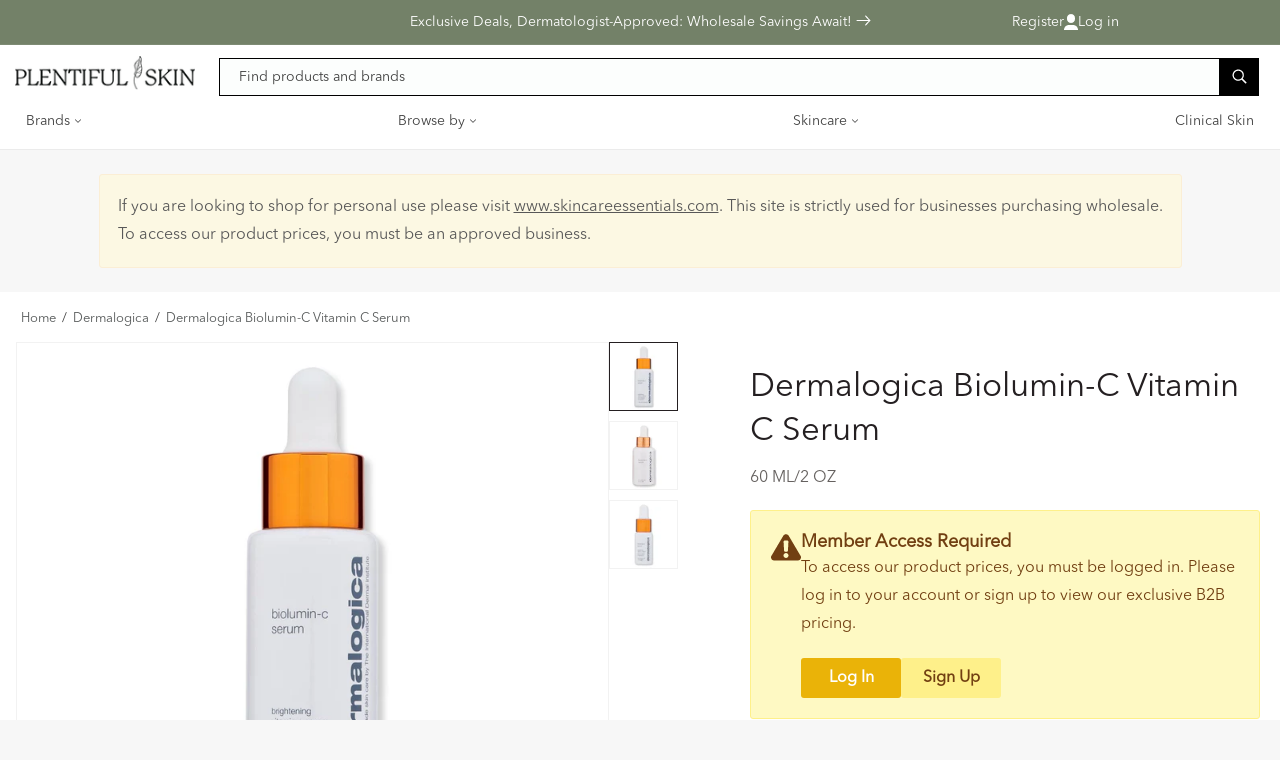

--- FILE ---
content_type: text/html; charset=utf-8
request_url: https://plentifulskin.com/products/dermalogica-biolumin-c-vitamin-c-serum
body_size: 94823
content:
<!doctype html>
<html class="no-js" lang="en">
  <head>
<script type="application/vnd.locksmith+json" data-locksmith>{"version":"v256","locked":true,"initialized":true,"scope":"product","access_granted":false,"access_denied":true,"requires_customer":true,"manual_lock":true,"remote_lock":false,"has_timeout":false,"remote_rendered":null,"hide_resource":false,"hide_links_to_resource":false,"transparent":true,"locks":{"all":[517782],"opened":[]},"keys":[],"keys_signature":"bbf535657f2eead97834ef0301edc5d9fd2af3200e594e87a8ce7920c953feda","state":{"template":"product","theme":136629584113,"product":"dermalogica-biolumin-c-vitamin-c-serum","collection":null,"page":null,"blog":null,"article":null,"app":null},"now":1769915069,"path":"\/products\/dermalogica-biolumin-c-vitamin-c-serum","locale_root_url":"\/","canonical_url":"https:\/\/plentifulskin.com\/products\/dermalogica-biolumin-c-vitamin-c-serum","customer_id":null,"customer_id_signature":"bbf535657f2eead97834ef0301edc5d9fd2af3200e594e87a8ce7920c953feda","cart":null}</script><script data-locksmith>!function(){undefined;!function(){var s=window.Locksmith={},e=document.querySelector('script[type="application/vnd.locksmith+json"]'),n=e&&e.innerHTML;if(s.state={},s.util={},s.loading=!1,n)try{s.state=JSON.parse(n)}catch(d){}if(document.addEventListener&&document.querySelector){var o,i,a,t=[76,79,67,75,83,77,73,84,72,49,49],c=function(){i=t.slice(0)},l="style",r=function(e){e&&27!==e.keyCode&&"click"!==e.type||(document.removeEventListener("keydown",r),document.removeEventListener("click",r),o&&document.body.removeChild(o),o=null)};c(),document.addEventListener("keyup",function(e){if(e.keyCode===i[0]){if(clearTimeout(a),i.shift(),0<i.length)return void(a=setTimeout(c,1e3));c(),r(),(o=document.createElement("div"))[l].width="50%",o[l].maxWidth="1000px",o[l].height="85%",o[l].border="1px rgba(0, 0, 0, 0.2) solid",o[l].background="rgba(255, 255, 255, 0.99)",o[l].borderRadius="4px",o[l].position="fixed",o[l].top="50%",o[l].left="50%",o[l].transform="translateY(-50%) translateX(-50%)",o[l].boxShadow="0 2px 5px rgba(0, 0, 0, 0.3), 0 0 100vh 100vw rgba(0, 0, 0, 0.5)",o[l].zIndex="2147483645";var t=document.createElement("textarea");t.value=JSON.stringify(JSON.parse(n),null,2),t[l].border="none",t[l].display="block",t[l].boxSizing="border-box",t[l].width="100%",t[l].height="100%",t[l].background="transparent",t[l].padding="22px",t[l].fontFamily="monospace",t[l].fontSize="14px",t[l].color="#333",t[l].resize="none",t[l].outline="none",t.readOnly=!0,o.appendChild(t),document.body.appendChild(o),t.addEventListener("click",function(e){e.stopImmediatePropagation()}),t.select(),document.addEventListener("keydown",r),document.addEventListener("click",r)}})}s.isEmbedded=-1!==window.location.search.indexOf("_ab=0&_fd=0&_sc=1"),s.path=s.state.path||window.location.pathname,s.basePath=s.state.locale_root_url.concat("/apps/locksmith").replace(/^\/\//,"/"),s.reloading=!1,s.util.console=window.console||{log:function(){},error:function(){}},s.util.makeUrl=function(e,t){var n,o=s.basePath+e,i=[],a=s.cache();for(n in a)i.push(n+"="+encodeURIComponent(a[n]));for(n in t)i.push(n+"="+encodeURIComponent(t[n]));return s.state.customer_id&&(i.push("customer_id="+encodeURIComponent(s.state.customer_id)),i.push("customer_id_signature="+encodeURIComponent(s.state.customer_id_signature))),o+=(-1===o.indexOf("?")?"?":"&")+i.join("&")},s._initializeCallbacks=[],s.on=function(e,t){if("initialize"!==e)throw'Locksmith.on() currently only supports the "initialize" event';s._initializeCallbacks.push(t)},s.initializeSession=function(e){if(!s.isEmbedded){var t=!1,n=!0,o=!0;(e=e||{}).silent&&(o=n=!(t=!0)),s.ping({silent:t,spinner:n,reload:o,callback:function(){s._initializeCallbacks.forEach(function(e){e()})}})}},s.cache=function(e){var t={};try{var n=function i(e){return(document.cookie.match("(^|; )"+e+"=([^;]*)")||0)[2]};t=JSON.parse(decodeURIComponent(n("locksmith-params")||"{}"))}catch(d){}if(e){for(var o in e)t[o]=e[o];document.cookie="locksmith-params=; expires=Thu, 01 Jan 1970 00:00:00 GMT; path=/",document.cookie="locksmith-params="+encodeURIComponent(JSON.stringify(t))+"; path=/"}return t},s.cache.cart=s.state.cart,s.cache.cartLastSaved=null,s.params=s.cache(),s.util.reload=function(){s.reloading=!0;try{window.location.href=window.location.href.replace(/#.*/,"")}catch(d){s.util.console.error("Preferred reload method failed",d),window.location.reload()}},s.cache.saveCart=function(e){if(!s.cache.cart||s.cache.cart===s.cache.cartLastSaved)return e?e():null;var t=s.cache.cartLastSaved;s.cache.cartLastSaved=s.cache.cart,fetch("/cart/update.js",{method:"POST",headers:{"Content-Type":"application/json",Accept:"application/json"},body:JSON.stringify({attributes:{locksmith:s.cache.cart}})}).then(function(e){if(!e.ok)throw new Error("Cart update failed: "+e.status);return e.json()}).then(function(){e&&e()})["catch"](function(e){if(s.cache.cartLastSaved=t,!s.reloading)throw e})},s.util.spinnerHTML='<style>body{background:#FFF}@keyframes spin{from{transform:rotate(0deg)}to{transform:rotate(360deg)}}#loading{display:flex;width:100%;height:50vh;color:#777;align-items:center;justify-content:center}#loading .spinner{display:block;animation:spin 600ms linear infinite;position:relative;width:50px;height:50px}#loading .spinner-ring{stroke:currentColor;stroke-dasharray:100%;stroke-width:2px;stroke-linecap:round;fill:none}</style><div id="loading"><div class="spinner"><svg width="100%" height="100%"><svg preserveAspectRatio="xMinYMin"><circle class="spinner-ring" cx="50%" cy="50%" r="45%"></circle></svg></svg></div></div>',s.util.clobberBody=function(e){document.body.innerHTML=e},s.util.clobberDocument=function(e){e.responseText&&(e=e.responseText),document.documentElement&&document.removeChild(document.documentElement);var t=document.open("text/html","replace");t.writeln(e),t.close(),setTimeout(function(){var e=t.querySelector("[autofocus]");e&&e.focus()},100)},s.util.serializeForm=function(e){if(e&&"FORM"===e.nodeName){var t,n,o={};for(t=e.elements.length-1;0<=t;t-=1)if(""!==e.elements[t].name)switch(e.elements[t].nodeName){case"INPUT":switch(e.elements[t].type){default:case"text":case"hidden":case"password":case"button":case"reset":case"submit":o[e.elements[t].name]=e.elements[t].value;break;case"checkbox":case"radio":e.elements[t].checked&&(o[e.elements[t].name]=e.elements[t].value);break;case"file":}break;case"TEXTAREA":o[e.elements[t].name]=e.elements[t].value;break;case"SELECT":switch(e.elements[t].type){case"select-one":o[e.elements[t].name]=e.elements[t].value;break;case"select-multiple":for(n=e.elements[t].options.length-1;0<=n;n-=1)e.elements[t].options[n].selected&&(o[e.elements[t].name]=e.elements[t].options[n].value)}break;case"BUTTON":switch(e.elements[t].type){case"reset":case"submit":case"button":o[e.elements[t].name]=e.elements[t].value}}return o}},s.util.on=function(e,a,s,t){t=t||document;var c="locksmith-"+e+a,n=function(e){var t=e.target,n=e.target.parentElement,o=t&&t.className&&(t.className.baseVal||t.className)||"",i=n&&n.className&&(n.className.baseVal||n.className)||"";("string"==typeof o&&-1!==o.split(/\s+/).indexOf(a)||"string"==typeof i&&-1!==i.split(/\s+/).indexOf(a))&&!e[c]&&(e[c]=!0,s(e))};t.attachEvent?t.attachEvent(e,n):t.addEventListener(e,n,!1)},s.util.enableActions=function(e){s.util.on("click","locksmith-action",function(e){e.preventDefault();var t=e.target;t.dataset.confirmWith&&!confirm(t.dataset.confirmWith)||(t.disabled=!0,t.innerText=t.dataset.disableWith,s.post("/action",t.dataset.locksmithParams,{spinner:!1,type:"text",success:function(e){(e=JSON.parse(e.responseText)).message&&alert(e.message),s.util.reload()}}))},e)},s.util.inject=function(e,t){var n=["data","locksmith","append"];if(-1!==t.indexOf(n.join("-"))){var o=document.createElement("div");o.innerHTML=t,e.appendChild(o)}else e.innerHTML=t;var i,a,s=e.querySelectorAll("script");for(a=0;a<s.length;++a){i=s[a];var c=document.createElement("script");if(i.type&&(c.type=i.type),i.src)c.src=i.src;else{var l=document.createTextNode(i.innerHTML);c.appendChild(l)}e.appendChild(c)}var r=e.querySelector("[autofocus]");r&&r.focus()},s.post=function(e,t,n){!1!==(n=n||{}).spinner&&s.util.clobberBody(s.util.spinnerHTML);var o={};n.container===document?(o.layout=1,n.success=function(e){s.util.clobberDocument(e)}):n.container&&(o.layout=0,n.success=function(e){var t=document.getElementById(n.container);s.util.inject(t,e),t.id===t.firstChild.id&&t.parentElement.replaceChild(t.firstChild,t)}),n.form_type&&(t.form_type=n.form_type),n.include_layout_classes!==undefined&&(t.include_layout_classes=n.include_layout_classes),n.lock_id!==undefined&&(t.lock_id=n.lock_id),s.loading=!0;var i=s.util.makeUrl(e,o),a="json"===n.type||"text"===n.type;fetch(i,{method:"POST",headers:{"Content-Type":"application/json",Accept:a?"application/json":"text/html"},body:JSON.stringify(t)}).then(function(e){if(!e.ok)throw new Error("Request failed: "+e.status);return e.text()}).then(function(e){var t=n.success||s.util.clobberDocument;t(a?{responseText:e}:e)})["catch"](function(e){if(!s.reloading)if("dashboard.weglot.com"!==window.location.host){if(!n.silent)throw alert("Something went wrong! Please refresh and try again."),e;console.error(e)}else console.error(e)})["finally"](function(){s.loading=!1})},s.postResource=function(e,t){e.path=s.path,e.search=window.location.search,e.state=s.state,e.passcode&&(e.passcode=e.passcode.trim()),e.email&&(e.email=e.email.trim()),e.state.cart=s.cache.cart,e.locksmith_json=s.jsonTag,e.locksmith_json_signature=s.jsonTagSignature,s.post("/resource",e,t)},s.ping=function(e){if(!s.isEmbedded){e=e||{};s.post("/ping",{path:s.path,search:window.location.search,state:s.state},{spinner:!!e.spinner,silent:"undefined"==typeof e.silent||e.silent,type:"text",success:function(e){e&&e.responseText?(e=JSON.parse(e.responseText)).messages&&0<e.messages.length&&s.showMessages(e.messages):console.error("[Locksmith] Invalid result in ping callback:",e)}})}},s.timeoutMonitor=function(){var e=s.cache.cart;s.ping({callback:function(){e!==s.cache.cart||setTimeout(function(){s.timeoutMonitor()},6e4)}})},s.showMessages=function(e){var t=document.createElement("div");t.style.position="fixed",t.style.left=0,t.style.right=0,t.style.bottom="-50px",t.style.opacity=0,t.style.background="#191919",t.style.color="#ddd",t.style.transition="bottom 0.2s, opacity 0.2s",t.style.zIndex=999999,t.innerHTML="        <style>          .locksmith-ab .locksmith-b { display: none; }          .locksmith-ab.toggled .locksmith-b { display: flex; }          .locksmith-ab.toggled .locksmith-a { display: none; }          .locksmith-flex { display: flex; flex-wrap: wrap; justify-content: space-between; align-items: center; padding: 10px 20px; }          .locksmith-message + .locksmith-message { border-top: 1px #555 solid; }          .locksmith-message a { color: inherit; font-weight: bold; }          .locksmith-message a:hover { color: inherit; opacity: 0.8; }          a.locksmith-ab-toggle { font-weight: inherit; text-decoration: underline; }          .locksmith-text { flex-grow: 1; }          .locksmith-cta { flex-grow: 0; text-align: right; }          .locksmith-cta button { transform: scale(0.8); transform-origin: left; }          .locksmith-cta > * { display: block; }          .locksmith-cta > * + * { margin-top: 10px; }          .locksmith-message a.locksmith-close { flex-grow: 0; text-decoration: none; margin-left: 15px; font-size: 30px; font-family: monospace; display: block; padding: 2px 10px; }                    @media screen and (max-width: 600px) {            .locksmith-wide-only { display: none !important; }            .locksmith-flex { padding: 0 15px; }            .locksmith-flex > * { margin-top: 5px; margin-bottom: 5px; }            .locksmith-cta { text-align: left; }          }                    @media screen and (min-width: 601px) {            .locksmith-narrow-only { display: none !important; }          }        </style>      "+e.map(function(e){return'<div class="locksmith-message">'+e+"</div>"}).join(""),document.body.appendChild(t),document.body.style.position="relative",document.body.parentElement.style.paddingBottom=t.offsetHeight+"px",setTimeout(function(){t.style.bottom=0,t.style.opacity=1},50),s.util.on("click","locksmith-ab-toggle",function(e){e.preventDefault();for(var t=e.target.parentElement;-1===t.className.split(" ").indexOf("locksmith-ab");)t=t.parentElement;-1!==t.className.split(" ").indexOf("toggled")?t.className=t.className.replace("toggled",""):t.className=t.className+" toggled"}),s.util.enableActions(t)}}()}();</script>
      <script data-locksmith>Locksmith.cache.cart=null</script>

  <script data-locksmith>Locksmith.jsonTag="{\"version\":\"v256\",\"locked\":true,\"initialized\":true,\"scope\":\"product\",\"access_granted\":false,\"access_denied\":true,\"requires_customer\":true,\"manual_lock\":true,\"remote_lock\":false,\"has_timeout\":false,\"remote_rendered\":null,\"hide_resource\":false,\"hide_links_to_resource\":false,\"transparent\":true,\"locks\":{\"all\":[517782],\"opened\":[]},\"keys\":[],\"keys_signature\":\"bbf535657f2eead97834ef0301edc5d9fd2af3200e594e87a8ce7920c953feda\",\"state\":{\"template\":\"product\",\"theme\":136629584113,\"product\":\"dermalogica-biolumin-c-vitamin-c-serum\",\"collection\":null,\"page\":null,\"blog\":null,\"article\":null,\"app\":null},\"now\":1769915069,\"path\":\"\\\/products\\\/dermalogica-biolumin-c-vitamin-c-serum\",\"locale_root_url\":\"\\\/\",\"canonical_url\":\"https:\\\/\\\/plentifulskin.com\\\/products\\\/dermalogica-biolumin-c-vitamin-c-serum\",\"customer_id\":null,\"customer_id_signature\":\"bbf535657f2eead97834ef0301edc5d9fd2af3200e594e87a8ce7920c953feda\",\"cart\":null}";Locksmith.jsonTagSignature="44f153659b309d8a87ef81405e06914b406aaa3fe506e0af3186574d11e738c3"</script>
<link rel='preconnect dns-prefetch' href='https://triplewhale-pixel.web.app/' crossorigin />
<link rel='preconnect dns-prefetch' href='https://api.config-security.com/' crossorigin />
<script>
/* >> TriplePixel :: start*/
~function(W,H,A,L,E,_,B,N){function O(U,T,H,R){void 0===R&&(R=!1),H=new XMLHttpRequest,H.open("GET",U,!0),H.send(null),H.onreadystatechange=function(){4===H.readyState&&200===H.status?(R=H.responseText,U.includes(".txt")?eval(R):N[B]=R):(299<H.status||H.status<200)&&T&&!R&&(R=!0,O(U,T-1))}}if(N=window,!N[H+"sn"]){N[H+"sn"]=1;try{A.setItem(H,1+(0|A.getItem(H)||0)),(E=JSON.parse(A.getItem(H+"U")||"[]")).push(location.href),A.setItem(H+"U",JSON.stringify(E))}catch(e){}A.getItem('"!nC`')||(A=N,A[H]||(L=function(){return Date.now().toString(36)+"_"+Math.random().toString(36)},E=A[H]=function(t,e){return W=L(),(E._q=E._q||[]).push([W,t,e]),W},E.ch=W,B="configSecurityConfModel",N[B]=1,O("//conf.config-security.com/model",0),O("//triplewhale-pixel.web.app/triplefw.txt?",5)))}}("","TriplePixel",localStorage);
/* << TriplePixel :: end*/
</script>


<script type="text/javascript">
!function(){var geq=window.geq=window.geq||[];if(geq.initialize) return;if (geq.invoked){if (window.console && console.error) {console.error("GE snippet included twice.");}return;}geq.invoked = true;geq.methods = ["page", "suppress", "trackOrder", "identify", "addToCart", "callBack", "event"];geq.factory = function(method){return function(){var args = Array.prototype.slice.call(arguments);args.unshift(method);geq.push(args);return geq;};};for (var i = 0; i < geq.methods.length; i++) {var key = geq.methods[i];geq[key] = geq.factory(key);}geq.load = function(key){var script = document.createElement("script");script.type = "text/javascript";script.async = true;if (location.href.includes("vge=true")) {script.src = "https://s3-us-west-2.amazonaws.com/jsstore/a/" + key + "/ge.js?v=" + Math.random();} else {script.src = "https://s3-us-west-2.amazonaws.com/jsstore/a/" + key + "/ge.js";}var first = document.getElementsByTagName("script")[0];first.parentNode.insertBefore(script, first);};geq.SNIPPET_VERSION = "1.6.1";
geq.load("150HG1R");}();
</script>
<script>geq.page()</script>

    
<link rel='preconnect' href='https://triplewhale-pixel.web.app/' crossorigin/>
<link rel='dns-prefetch' href='https://triplewhale-pixel.web.app/'/>
    <meta charset="utf-8">
    <meta http-equiv="X-UA-Compatible" content="IE=edge">
    <meta name="viewport" content="width=device-width,initial-scale=1">
    <meta name="theme-color" content="">
    <link rel="canonical" href="https://plentifulskin.com/products/dermalogica-biolumin-c-vitamin-c-serum">
    <link rel="preconnect" href="https://cdn.shopify.com" crossorigin><link rel="icon" type="image/png" href="//plentifulskin.com/cdn/shop/files/favicon.png?crop=center&height=32&v=1683230281&width=32"><link rel="preconnect" href="https://fonts.shopifycdn.com" crossorigin><title>
      Dermalogica Biolumin-C Vitamin C Serum
 &ndash; PlentifulSkin</title>

    
<meta name="description" content="Dermalogica Biolumin-C Vitamin C Serum is a powerful, intensive serum with advanced Vitamin C technology to brighten, firm and defend skin. The specialized formula of bio-available Vitamin C and peptides helps reduce the appearance of wrinkles and dark spots, nourish skin for a more youthful, luminous complexion.">


    

<meta property="og:site_name" content="PlentifulSkin">
<meta property="og:url" content="https://plentifulskin.com/products/dermalogica-biolumin-c-vitamin-c-serum"><meta property="og:title" content="Dermalogica Biolumin-C Vitamin C Serum">
<meta property="og:type" content="product">
<meta property="og:description" content="Dermalogica Biolumin-C Vitamin C Serum is a powerful, intensive serum with advanced Vitamin C technology to brighten, firm and defend skin. The specialized formula of bio-available Vitamin C and peptides helps reduce the appearance of wrinkles and dark spots, nourish skin for a more youthful, luminous complexion.">
<meta property="og:image" content="http://plentifulskin.com/cdn/shop/files/dermalogica-biolumin-c-vitamin-c-serum-7635743.jpg?v=1767900750">
<meta property="og:image:secure_url" content="https://plentifulskin.com/cdn/shop/files/dermalogica-biolumin-c-vitamin-c-serum-7635743.jpg?v=1767900750">
<meta property="og:image:width" content="1200">
  <meta property="og:image:height" content="1200">

<meta name="twitter:site" content="@plentiful_skin"><meta name="twitter:card" content="summary_large_image"><meta name="twitter:title" content="Dermalogica Biolumin-C Vitamin C Serum">
<meta name="twitter:description" content="Dermalogica Biolumin-C Vitamin C Serum is a powerful, intensive serum with advanced Vitamin C technology to brighten, firm and defend skin. The specialized formula of bio-available Vitamin C and peptides helps reduce the appearance of wrinkles and dark spots, nourish skin for a more youthful, luminous complexion.">


    <script src="//plentifulskin.com/cdn/shop/t/62/assets/global.js?v=166980408974091297401687533147" defer="defer"></script>
    <script>window.performance && window.performance.mark && window.performance.mark('shopify.content_for_header.start');</script><meta name="google-site-verification" content="OkHTpu4O59oi8FJ9HnfIRB7f8GYLklJF4E08N5TIrpY">
<meta name="facebook-domain-verification" content="8si42vikl12b2qb9vnh2cggmsne41i">
<meta id="shopify-digital-wallet" name="shopify-digital-wallet" content="/58511458476/digital_wallets/dialog">
<link href="https://plentifulskin.com/products/dermalogica-biolumin-c-vitamin-c-serum">
<script async="async" src="/checkouts/internal/preloads.js?locale=en-US"></script>
<script id="shopify-features" type="application/json">{"accessToken":"3107941e1ff2924ea06bd05a6a351756","betas":["rich-media-storefront-analytics"],"domain":"plentifulskin.com","predictiveSearch":true,"shopId":58511458476,"locale":"en"}</script>
<script>var Shopify = Shopify || {};
Shopify.shop = "plentifulskin.myshopify.com";
Shopify.locale = "en";
Shopify.currency = {"active":"USD","rate":"1.0"};
Shopify.country = "US";
Shopify.theme = {"name":"SkinX\/plentifulskin","id":136629584113,"schema_name":"Dawn","schema_version":"7.0.1","theme_store_id":null,"role":"main"};
Shopify.theme.handle = "null";
Shopify.theme.style = {"id":null,"handle":null};
Shopify.cdnHost = "plentifulskin.com/cdn";
Shopify.routes = Shopify.routes || {};
Shopify.routes.root = "/";</script>
<script type="module">!function(o){(o.Shopify=o.Shopify||{}).modules=!0}(window);</script>
<script>!function(o){function n(){var o=[];function n(){o.push(Array.prototype.slice.apply(arguments))}return n.q=o,n}var t=o.Shopify=o.Shopify||{};t.loadFeatures=n(),t.autoloadFeatures=n()}(window);</script>
<script id="shop-js-analytics" type="application/json">{"pageType":"product"}</script>
<script defer="defer" async type="module" src="//plentifulskin.com/cdn/shopifycloud/shop-js/modules/v2/client.init-shop-cart-sync_BN7fPSNr.en.esm.js"></script>
<script defer="defer" async type="module" src="//plentifulskin.com/cdn/shopifycloud/shop-js/modules/v2/chunk.common_Cbph3Kss.esm.js"></script>
<script defer="defer" async type="module" src="//plentifulskin.com/cdn/shopifycloud/shop-js/modules/v2/chunk.modal_DKumMAJ1.esm.js"></script>
<script type="module">
  await import("//plentifulskin.com/cdn/shopifycloud/shop-js/modules/v2/client.init-shop-cart-sync_BN7fPSNr.en.esm.js");
await import("//plentifulskin.com/cdn/shopifycloud/shop-js/modules/v2/chunk.common_Cbph3Kss.esm.js");
await import("//plentifulskin.com/cdn/shopifycloud/shop-js/modules/v2/chunk.modal_DKumMAJ1.esm.js");

  window.Shopify.SignInWithShop?.initShopCartSync?.({"fedCMEnabled":true,"windoidEnabled":true});

</script>
<script>(function() {
  var isLoaded = false;
  function asyncLoad() {
    if (isLoaded) return;
    isLoaded = true;
    var urls = ["https:\/\/cdn.attn.tv\/plentifulskin\/dtag.js?shop=plentifulskin.myshopify.com","https:\/\/widgetic.com\/sdk\/sdk.js?shop=plentifulskin.myshopify.com","https:\/\/cdn-app.cart-bot.net\/public\/js\/append.js?shop=plentifulskin.myshopify.com","https:\/\/cdn-app.sealsubscriptions.com\/shopify\/public\/js\/sealsubscriptions.js?shop=plentifulskin.myshopify.com"];
    for (var i = 0; i < urls.length; i++) {
      var s = document.createElement('script');
      s.type = 'text/javascript';
      s.async = true;
      s.src = urls[i];
      var x = document.getElementsByTagName('script')[0];
      x.parentNode.insertBefore(s, x);
    }
  };
  if(window.attachEvent) {
    window.attachEvent('onload', asyncLoad);
  } else {
    window.addEventListener('load', asyncLoad, false);
  }
})();</script>
<script id="__st">var __st={"a":58511458476,"offset":-18000,"reqid":"54dc4fa8-d434-4bc5-9869-4909997d01e0-1769915069","pageurl":"plentifulskin.com\/products\/dermalogica-biolumin-c-vitamin-c-serum","u":"fe50f6387bf3","p":"product","rtyp":"product","rid":7975801225457};</script>
<script>window.ShopifyPaypalV4VisibilityTracking = true;</script>
<script id="captcha-bootstrap">!function(){'use strict';const t='contact',e='account',n='new_comment',o=[[t,t],['blogs',n],['comments',n],[t,'customer']],c=[[e,'customer_login'],[e,'guest_login'],[e,'recover_customer_password'],[e,'create_customer']],r=t=>t.map((([t,e])=>`form[action*='/${t}']:not([data-nocaptcha='true']) input[name='form_type'][value='${e}']`)).join(','),a=t=>()=>t?[...document.querySelectorAll(t)].map((t=>t.form)):[];function s(){const t=[...o],e=r(t);return a(e)}const i='password',u='form_key',d=['recaptcha-v3-token','g-recaptcha-response','h-captcha-response',i],f=()=>{try{return window.sessionStorage}catch{return}},m='__shopify_v',_=t=>t.elements[u];function p(t,e,n=!1){try{const o=window.sessionStorage,c=JSON.parse(o.getItem(e)),{data:r}=function(t){const{data:e,action:n}=t;return t[m]||n?{data:e,action:n}:{data:t,action:n}}(c);for(const[e,n]of Object.entries(r))t.elements[e]&&(t.elements[e].value=n);n&&o.removeItem(e)}catch(o){console.error('form repopulation failed',{error:o})}}const l='form_type',E='cptcha';function T(t){t.dataset[E]=!0}const w=window,h=w.document,L='Shopify',v='ce_forms',y='captcha';let A=!1;((t,e)=>{const n=(g='f06e6c50-85a8-45c8-87d0-21a2b65856fe',I='https://cdn.shopify.com/shopifycloud/storefront-forms-hcaptcha/ce_storefront_forms_captcha_hcaptcha.v1.5.2.iife.js',D={infoText:'Protected by hCaptcha',privacyText:'Privacy',termsText:'Terms'},(t,e,n)=>{const o=w[L][v],c=o.bindForm;if(c)return c(t,g,e,D).then(n);var r;o.q.push([[t,g,e,D],n]),r=I,A||(h.body.append(Object.assign(h.createElement('script'),{id:'captcha-provider',async:!0,src:r})),A=!0)});var g,I,D;w[L]=w[L]||{},w[L][v]=w[L][v]||{},w[L][v].q=[],w[L][y]=w[L][y]||{},w[L][y].protect=function(t,e){n(t,void 0,e),T(t)},Object.freeze(w[L][y]),function(t,e,n,w,h,L){const[v,y,A,g]=function(t,e,n){const i=e?o:[],u=t?c:[],d=[...i,...u],f=r(d),m=r(i),_=r(d.filter((([t,e])=>n.includes(e))));return[a(f),a(m),a(_),s()]}(w,h,L),I=t=>{const e=t.target;return e instanceof HTMLFormElement?e:e&&e.form},D=t=>v().includes(t);t.addEventListener('submit',(t=>{const e=I(t);if(!e)return;const n=D(e)&&!e.dataset.hcaptchaBound&&!e.dataset.recaptchaBound,o=_(e),c=g().includes(e)&&(!o||!o.value);(n||c)&&t.preventDefault(),c&&!n&&(function(t){try{if(!f())return;!function(t){const e=f();if(!e)return;const n=_(t);if(!n)return;const o=n.value;o&&e.removeItem(o)}(t);const e=Array.from(Array(32),(()=>Math.random().toString(36)[2])).join('');!function(t,e){_(t)||t.append(Object.assign(document.createElement('input'),{type:'hidden',name:u})),t.elements[u].value=e}(t,e),function(t,e){const n=f();if(!n)return;const o=[...t.querySelectorAll(`input[type='${i}']`)].map((({name:t})=>t)),c=[...d,...o],r={};for(const[a,s]of new FormData(t).entries())c.includes(a)||(r[a]=s);n.setItem(e,JSON.stringify({[m]:1,action:t.action,data:r}))}(t,e)}catch(e){console.error('failed to persist form',e)}}(e),e.submit())}));const S=(t,e)=>{t&&!t.dataset[E]&&(n(t,e.some((e=>e===t))),T(t))};for(const o of['focusin','change'])t.addEventListener(o,(t=>{const e=I(t);D(e)&&S(e,y())}));const B=e.get('form_key'),M=e.get(l),P=B&&M;t.addEventListener('DOMContentLoaded',(()=>{const t=y();if(P)for(const e of t)e.elements[l].value===M&&p(e,B);[...new Set([...A(),...v().filter((t=>'true'===t.dataset.shopifyCaptcha))])].forEach((e=>S(e,t)))}))}(h,new URLSearchParams(w.location.search),n,t,e,['guest_login'])})(!0,!0)}();</script>
<script integrity="sha256-4kQ18oKyAcykRKYeNunJcIwy7WH5gtpwJnB7kiuLZ1E=" data-source-attribution="shopify.loadfeatures" defer="defer" src="//plentifulskin.com/cdn/shopifycloud/storefront/assets/storefront/load_feature-a0a9edcb.js" crossorigin="anonymous"></script>
<script data-source-attribution="shopify.dynamic_checkout.dynamic.init">var Shopify=Shopify||{};Shopify.PaymentButton=Shopify.PaymentButton||{isStorefrontPortableWallets:!0,init:function(){window.Shopify.PaymentButton.init=function(){};var t=document.createElement("script");t.src="https://plentifulskin.com/cdn/shopifycloud/portable-wallets/latest/portable-wallets.en.js",t.type="module",document.head.appendChild(t)}};
</script>
<script data-source-attribution="shopify.dynamic_checkout.buyer_consent">
  function portableWalletsHideBuyerConsent(e){var t=document.getElementById("shopify-buyer-consent"),n=document.getElementById("shopify-subscription-policy-button");t&&n&&(t.classList.add("hidden"),t.setAttribute("aria-hidden","true"),n.removeEventListener("click",e))}function portableWalletsShowBuyerConsent(e){var t=document.getElementById("shopify-buyer-consent"),n=document.getElementById("shopify-subscription-policy-button");t&&n&&(t.classList.remove("hidden"),t.removeAttribute("aria-hidden"),n.addEventListener("click",e))}window.Shopify?.PaymentButton&&(window.Shopify.PaymentButton.hideBuyerConsent=portableWalletsHideBuyerConsent,window.Shopify.PaymentButton.showBuyerConsent=portableWalletsShowBuyerConsent);
</script>
<script data-source-attribution="shopify.dynamic_checkout.cart.bootstrap">document.addEventListener("DOMContentLoaded",(function(){function t(){return document.querySelector("shopify-accelerated-checkout-cart, shopify-accelerated-checkout")}if(t())Shopify.PaymentButton.init();else{new MutationObserver((function(e,n){t()&&(Shopify.PaymentButton.init(),n.disconnect())})).observe(document.body,{childList:!0,subtree:!0})}}));
</script>
<script id="sections-script" data-sections="header,footer" defer="defer" src="//plentifulskin.com/cdn/shop/t/62/compiled_assets/scripts.js?v=6472"></script>
<script>window.performance && window.performance.mark && window.performance.mark('shopify.content_for_header.end');</script>


    <script async type="text/javascript" src="https://static.klaviyo.com/onsite/js/klaviyo.js?company_id=YwuecQ"></script>

 
 <!-- Google Tag Manager -->
 <script>(function(w,d,s,l,i){w[l]=w[l]||[];w[l].push({'gtm.start':
  new Date().getTime(),event:'gtm.js'});var f=d.getElementsByTagName(s)[0],
  j=d.createElement(s),dl=l!='dataLayer'?'&l='+l:'';j.async=true;j.src=
  'https://www.googletagmanager.com/gtm.js?id='+i+dl;f.parentNode.insertBefore(j,f);
  })(window,document,'script','dataLayer','GTM-MTW68RC');</script>
  <!-- End Google Tag Manager -->


<!-- GA4 Google tag (gtag.js) -->
<script async src="https://www.googletagmanager.com/gtag/js?id=G-B1RCHL05PE"></script>
<script>
  window.dataLayer = window.dataLayer || [];
  function gtag(){dataLayer.push(arguments);}
  gtag('js', new Date());

  gtag('config', 'G-B1RCHL05PE');
          
  function gtag_report_conversion(url,iteam) {
    const moneyFormat = function(price) {
      return Number((price / 100).toFixed(2));
    }
    console.log('variantPrice:',iteam);
    var callback = function () {
      if (typeof(url) != 'undefined') {
        //window.location = url;
      }
    };
    gtag("event", "add_to_cart", {
      currency: Shopify.currency.active,
      value: moneyFormat(iteam.price),
    });
    return false;
  }
  
      
      // product_viewed
      gtag("event", "view_item", {
          currency: "USD",
          value: 111.00,
              items: [{
              item_id: 45525494726897,
              item_name: "Dermalogica Biolumin-C Vitamin C Serum",
              currency: "USD",
              item_brand: "Dermalogica",
              item_variant: "Default Title",
              price: 111.00,
              quantity: 1
          }],
    });
  
  
  window.addEventListener("load", function(event) {
    $(document).on("click", 'form[action="/cart"] button[name="checkout"]', function(event) { 
      console.log("ga4 begin_checkout");
      gtag("event", "begin_checkout");
      return true;
    });
  });
</script>
<!-- End of GA4 Google tag (gtag.js) -->

<!-- Facebook Pixel Code -->
<script>
  !function(f,b,e,v,n,t,s)
  {if(f.fbq)return;n=f.fbq=function(){n.callMethod?
  n.callMethod.apply(n,arguments):n.queue.push(arguments)};
  if(!f._fbq)f._fbq=n;n.push=n;n.loaded=!0;n.version='2.0';
  n.queue=[];t=b.createElement(e);t.async=!0;
  t.src=v;s=b.getElementsByTagName(e)[0];
  s.parentNode.insertBefore(t,s)}(window, document,'script',
  'https://connect.facebook.net/en_US/fbevents.js');
  fbq('init', '543288366912362');
  fbq('track', 'PageView');
  function addtoCartTrigger(variant) {
    console.log(variant);
    var price = theme.Currency.formatMoney(variant.price).replace('<span class="money">', '').replace('</span>', '').replace('$','');
    console.log('Facebook addtoCartTrigger: ',price);
    fbq('track', 'AddToCart');
    /*
    fbq('track', 'AddToCart', {
      content_type: 'product',
      content_ids: variant.product_id,
      value: price,
      currency: 'USD' 
    });          
    */
  }
  function checkevent(){
    console.log("call checkout button click");
  	fbq('track', 'InitiateCheckout');
  }
</script>
<noscript>
  <img height="1" width="1" style="display:none" 
       src="https://www.facebook.com/tr?id=543288366912362&ev=PageView&noscript=1"/>w
</noscript>
<!-- End Facebook Pixel Code -->


    <style data-shopify>
      @font-face {
  font-family: Figtree;
  font-weight: 400;
  font-style: normal;
  font-display: swap;
  src: url("//plentifulskin.com/cdn/fonts/figtree/figtree_n4.3c0838aba1701047e60be6a99a1b0a40ce9b8419.woff2") format("woff2"),
       url("//plentifulskin.com/cdn/fonts/figtree/figtree_n4.c0575d1db21fc3821f17fd6617d3dee552312137.woff") format("woff");
}

      @font-face {
  font-family: Figtree;
  font-weight: 700;
  font-style: normal;
  font-display: swap;
  src: url("//plentifulskin.com/cdn/fonts/figtree/figtree_n7.2fd9bfe01586148e644724096c9d75e8c7a90e55.woff2") format("woff2"),
       url("//plentifulskin.com/cdn/fonts/figtree/figtree_n7.ea05de92d862f9594794ab281c4c3a67501ef5fc.woff") format("woff");
}

      @font-face {
  font-family: Figtree;
  font-weight: 400;
  font-style: italic;
  font-display: swap;
  src: url("//plentifulskin.com/cdn/fonts/figtree/figtree_i4.89f7a4275c064845c304a4cf8a4a586060656db2.woff2") format("woff2"),
       url("//plentifulskin.com/cdn/fonts/figtree/figtree_i4.6f955aaaafc55a22ffc1f32ecf3756859a5ad3e2.woff") format("woff");
}

      @font-face {
  font-family: Figtree;
  font-weight: 700;
  font-style: italic;
  font-display: swap;
  src: url("//plentifulskin.com/cdn/fonts/figtree/figtree_i7.06add7096a6f2ab742e09ec7e498115904eda1fe.woff2") format("woff2"),
       url("//plentifulskin.com/cdn/fonts/figtree/figtree_i7.ee584b5fcaccdbb5518c0228158941f8df81b101.woff") format("woff");
}

      @font-face {
  font-family: Figtree;
  font-weight: 500;
  font-style: normal;
  font-display: swap;
  src: url("//plentifulskin.com/cdn/fonts/figtree/figtree_n5.3b6b7df38aa5986536945796e1f947445832047c.woff2") format("woff2"),
       url("//plentifulskin.com/cdn/fonts/figtree/figtree_n5.f26bf6dcae278b0ed902605f6605fa3338e81dab.woff") format("woff");
}


      :root {
        --font-body-family: Figtree, sans-serif;
        --font-body-style: normal;
        --font-body-weight: 400;
        --font-body-weight-bold: 700;

        --font-heading-family: Figtree, sans-serif;
        --font-heading-style: normal;
        --font-heading-weight: 500;

        --font-body-scale: 1.0;
        --font-heading-scale: 1.0;

        --color-base-text: 0, 0, 0;
        --color-shadow: 0, 0, 0;
        --color-base-background-1: 247, 247, 247;
        --color-base-background-2: 255, 255, 255;
        --color-base-solid-button-labels: 255, 255, 255;
        --color-base-outline-button-labels: 18, 18, 18;
        --color-base-accent-1: 115, 129, 104;
        --color-base-accent-2: 51, 79, 180;
        --payment-terms-background-color: #f7f7f7;

        --gradient-base-background-1: #f7f7f7;
        --gradient-base-background-2: #ffffff;
        --gradient-base-accent-1: #738168;
        --gradient-base-accent-2: #334fb4;

        --media-padding: px;
        --media-border-opacity: 0.05;
        --media-border-width: 1px;
        --media-radius: 0px;
        --media-shadow-opacity: 0.0;
        --media-shadow-horizontal-offset: 0px;
        --media-shadow-vertical-offset: 4px;
        --media-shadow-blur-radius: 5px;
        --media-shadow-visible: 0;

        --page-width: 163rem;
        --page-width-margin: 0rem;

        --product-card-image-padding: 0.0rem;
        --product-card-corner-radius: 0.0rem;
        --product-card-text-alignment: left;
        --product-card-border-width: 0.0rem;
        --product-card-border-opacity: 0.1;
        --product-card-shadow-opacity: 0.0;
        --product-card-shadow-visible: 0;
        --product-card-shadow-horizontal-offset: 0.0rem;
        --product-card-shadow-vertical-offset: 0.4rem;
        --product-card-shadow-blur-radius: 0.5rem;

        --collection-card-image-padding: 0.0rem;
        --collection-card-corner-radius: 0.0rem;
        --collection-card-text-alignment: left;
        --collection-card-border-width: 0.0rem;
        --collection-card-border-opacity: 0.1;
        --collection-card-shadow-opacity: 0.0;
        --collection-card-shadow-visible: 0;
        --collection-card-shadow-horizontal-offset: 0.0rem;
        --collection-card-shadow-vertical-offset: 0.4rem;
        --collection-card-shadow-blur-radius: 0.5rem;

        --blog-card-image-padding: 0.0rem;
        --blog-card-corner-radius: 0.0rem;
        --blog-card-text-alignment: left;
        --blog-card-border-width: 0.0rem;
        --blog-card-border-opacity: 0.1;
        --blog-card-shadow-opacity: 0.0;
        --blog-card-shadow-visible: 0;
        --blog-card-shadow-horizontal-offset: 0.0rem;
        --blog-card-shadow-vertical-offset: 0.4rem;
        --blog-card-shadow-blur-radius: 0.5rem;

        --badge-corner-radius: 4.0rem;

        --popup-border-width: 1px;
        --popup-border-opacity: 0.1;
        --popup-corner-radius: 0px;
        --popup-shadow-opacity: 0.0;
        --popup-shadow-horizontal-offset: 0px;
        --popup-shadow-vertical-offset: 4px;
        --popup-shadow-blur-radius: 5px;

        --drawer-border-width: 1px;
        --drawer-border-opacity: 0.1;
        --drawer-shadow-opacity: 0.0;
        --drawer-shadow-horizontal-offset: 0px;
        --drawer-shadow-vertical-offset: 4px;
        --drawer-shadow-blur-radius: 5px;

        --spacing-sections-desktop: 0px;
        --spacing-sections-mobile: 0px;

        --grid-desktop-vertical-spacing: 24px;
        --grid-desktop-horizontal-spacing: 26px;
        --grid-mobile-vertical-spacing: 20.0px;
        --grid-mobile-horizontal-spacing: 21.666666666666668px;

        --text-boxes-border-opacity: 0.1;
        --text-boxes-border-width: 0px;
        --text-boxes-radius: 0px;
        --text-boxes-shadow-opacity: 0.0;
        --text-boxes-shadow-visible: 0;
        --text-boxes-shadow-horizontal-offset: 0px;
        --text-boxes-shadow-vertical-offset: 4px;
        --text-boxes-shadow-blur-radius: 5px;

        --buttons-radius: 0px;
        --buttons-radius-outset: 0px;
        --buttons-border-width: 1px;
        --buttons-border-opacity: 1.0;
        --buttons-shadow-opacity: 0.0;
        --buttons-shadow-visible: 0;
        --buttons-shadow-horizontal-offset: 0px;
        --buttons-shadow-vertical-offset: 4px;
        --buttons-shadow-blur-radius: 5px;
        --buttons-border-offset: 0px;

        --inputs-radius: 0px;
        --inputs-border-width: 1px;
        --inputs-border-opacity: 0.55;
        --inputs-shadow-opacity: 0.0;
        --inputs-shadow-horizontal-offset: 0px;
        --inputs-margin-offset: 0px;
        --inputs-shadow-vertical-offset: 4px;
        --inputs-shadow-blur-radius: 5px;
        --inputs-radius-outset: 0px;

        --variant-pills-radius: 0px;
        --variant-pills-border-width: 1px;
        --variant-pills-border-opacity: 0.55;
        --variant-pills-shadow-opacity: 0.0;
        --variant-pills-shadow-horizontal-offset: 0px;
        --variant-pills-shadow-vertical-offset: 4px;
        --variant-pills-shadow-blur-radius: 5px;
      }

      *,
      *::before,
      *::after {
        box-sizing: inherit;
      }

      html {
        box-sizing: border-box;
        font-size: calc(var(--font-body-scale) * 62.5%);
        height: 100%;
      }

      body {
        display: grid;
        grid-template-rows: auto auto 1fr auto;
        grid-template-columns: 100%;
        min-height: 100%;
        margin: 0;
        font-size: 1.5rem;
        letter-spacing: 0.06rem;
        line-height: calc(1 + 0.8 / var(--font-body-scale));
        font-family: var(--font-body-family);
        font-style: var(--font-body-style);
        font-weight: var(--font-body-weight);
      }

      @media screen and (min-width: 750px) {
        body {
          font-size: 1.6rem;
        }
      }
    </style>

    <link href="//plentifulskin.com/cdn/shop/t/62/assets/base.css?v=79304700174377616671706819729" rel="stylesheet" type="text/css" media="all" />
    <link href="//plentifulskin.com/cdn/shop/t/62/assets/flickity.css?v=139453856285397381511683206923" rel="stylesheet" type="text/css" media="all" />
<link rel="preload" as="font" href="//plentifulskin.com/cdn/fonts/figtree/figtree_n4.3c0838aba1701047e60be6a99a1b0a40ce9b8419.woff2" type="font/woff2" crossorigin><link rel="preload" as="font" href="//plentifulskin.com/cdn/fonts/figtree/figtree_n5.3b6b7df38aa5986536945796e1f947445832047c.woff2" type="font/woff2" crossorigin><link
        rel="stylesheet"
        href="//plentifulskin.com/cdn/shop/t/62/assets/component-predictive-search.css?v=83512081251802922551683206925"
        media="print"
        onload="this.media='all'"
      ><script>
      document.documentElement.className = document.documentElement.className.replace('no-js', 'js');
      if (Shopify.designMode) {
        document.documentElement.classList.add('shopify-design-mode');
      }
    </script>
  

    <script src="//plentifulskin.com/cdn/shop/t/62/assets/flickity.pkgd.min.js?v=114460508543641870001683206925" defer="defer"></script>
    <script src="//plentifulskin.com/cdn/shop/t/62/assets/flickity-fade.js?v=23077258618957642661683206923" defer="defer"></script>

    


    

    <script src="//plentifulskin.com/cdn/shopifycloud/storefront/assets/themes_support/option_selection-b017cd28.js" type="text/javascript"></script>
    <script src="//plentifulskin.com/cdn/shopifycloud/storefront/assets/themes_support/shopify_common-5f594365.js" type="text/javascript"></script>
    <script src="//plentifulskin.com/cdn/shopifycloud/storefront/assets/themes_support/customer_area-f1b6eefc.js" type="text/javascript"></script>
    <script src="//cdnjs.cloudflare.com/ajax/libs/jquery/3.1.0/jquery.min.js" type="text/javascript"></script>



  











<!-- BEGIN app block: shopify://apps/klaviyo-email-marketing-sms/blocks/klaviyo-onsite-embed/2632fe16-c075-4321-a88b-50b567f42507 -->












  <script async src="https://static.klaviyo.com/onsite/js/YwuecQ/klaviyo.js?company_id=YwuecQ"></script>
  <script>!function(){if(!window.klaviyo){window._klOnsite=window._klOnsite||[];try{window.klaviyo=new Proxy({},{get:function(n,i){return"push"===i?function(){var n;(n=window._klOnsite).push.apply(n,arguments)}:function(){for(var n=arguments.length,o=new Array(n),w=0;w<n;w++)o[w]=arguments[w];var t="function"==typeof o[o.length-1]?o.pop():void 0,e=new Promise((function(n){window._klOnsite.push([i].concat(o,[function(i){t&&t(i),n(i)}]))}));return e}}})}catch(n){window.klaviyo=window.klaviyo||[],window.klaviyo.push=function(){var n;(n=window._klOnsite).push.apply(n,arguments)}}}}();</script>

  
    <script id="viewed_product">
      if (item == null) {
        var _learnq = _learnq || [];

        var MetafieldReviews = null
        var MetafieldYotpoRating = null
        var MetafieldYotpoCount = null
        var MetafieldLooxRating = null
        var MetafieldLooxCount = null
        var okendoProduct = null
        var okendoProductReviewCount = null
        var okendoProductReviewAverageValue = null
        try {
          // The following fields are used for Customer Hub recently viewed in order to add reviews.
          // This information is not part of __kla_viewed. Instead, it is part of __kla_viewed_reviewed_items
          MetafieldReviews = {};
          MetafieldYotpoRating = null
          MetafieldYotpoCount = null
          MetafieldLooxRating = null
          MetafieldLooxCount = null

          okendoProduct = null
          // If the okendo metafield is not legacy, it will error, which then requires the new json formatted data
          if (okendoProduct && 'error' in okendoProduct) {
            okendoProduct = null
          }
          okendoProductReviewCount = okendoProduct ? okendoProduct.reviewCount : null
          okendoProductReviewAverageValue = okendoProduct ? okendoProduct.reviewAverageValue : null
        } catch (error) {
          console.error('Error in Klaviyo onsite reviews tracking:', error);
        }

        var item = {
          Name: "Dermalogica Biolumin-C Vitamin C Serum",
          ProductID: 7975801225457,
          Categories: ["All Product (tag check)","All products ( With Bundles \u0026 skinceuticales )","All Products (Promo)","Best Sellers","Boost All","Dermalogica","Dry Skin","Face","Ingredient: AHA\/BHA","Normal Skin","Out of Stock","Products under $120","Products under $250","Sensitive Skin","Shop All","SHOP ALL BRANDS (A-Z)","Skincare Essentials VIP Exclusive Deals","Targeted Treatments"],
          ImageURL: "https://plentifulskin.com/cdn/shop/files/dermalogica-biolumin-c-vitamin-c-serum-7635743_grande.jpg?v=1767900750",
          URL: "https://plentifulskin.com/products/dermalogica-biolumin-c-vitamin-c-serum",
          Brand: "Dermalogica",
          Price: "$111.00",
          Value: "111.00",
          CompareAtPrice: "$0.00"
        };
        _learnq.push(['track', 'Viewed Product', item]);
        _learnq.push(['trackViewedItem', {
          Title: item.Name,
          ItemId: item.ProductID,
          Categories: item.Categories,
          ImageUrl: item.ImageURL,
          Url: item.URL,
          Metadata: {
            Brand: item.Brand,
            Price: item.Price,
            Value: item.Value,
            CompareAtPrice: item.CompareAtPrice
          },
          metafields:{
            reviews: MetafieldReviews,
            yotpo:{
              rating: MetafieldYotpoRating,
              count: MetafieldYotpoCount,
            },
            loox:{
              rating: MetafieldLooxRating,
              count: MetafieldLooxCount,
            },
            okendo: {
              rating: okendoProductReviewAverageValue,
              count: okendoProductReviewCount,
            }
          }
        }]);
      }
    </script>
  




  <script>
    window.klaviyoReviewsProductDesignMode = false
  </script>







<!-- END app block --><!-- BEGIN app block: shopify://apps/helium-customer-fields/blocks/app-embed/bab58598-3e6a-4377-aaaa-97189b15f131 -->







































<script>
  if ('CF' in window) {
    window.CF.appEmbedEnabled = true;
  } else {
    window.CF = {
      appEmbedEnabled: true,
    };
  }

  window.CF.editAccountFormId = "";
  window.CF.registrationFormId = "w6tVNb";
</script>

<!-- BEGIN app snippet: patch-registration-links -->







































<script>
  function patchRegistrationLinks() {
    const PATCHABLE_LINKS_SELECTOR = 'a[href*="/account/register"]';

    const search = new URLSearchParams(window.location.search);
    const checkoutUrl = search.get('checkout_url');
    const returnUrl = search.get('return_url');

    const redirectUrl = checkoutUrl || returnUrl;
    if (!redirectUrl) return;

    const registrationLinks = Array.from(document.querySelectorAll(PATCHABLE_LINKS_SELECTOR));
    registrationLinks.forEach(link => {
      const url = new URL(link.href);

      url.searchParams.set('return_url', redirectUrl);

      link.href = url.href;
    });
  }

  if (['complete', 'interactive', 'loaded'].includes(document.readyState)) {
    patchRegistrationLinks();
  } else {
    document.addEventListener('DOMContentLoaded', () => patchRegistrationLinks());
  }
</script><!-- END app snippet -->
<!-- BEGIN app snippet: patch-login-grecaptcha-conflict -->







































<script>
  // Fixes a problem where both grecaptcha and hcaptcha response fields are included in the /account/login form submission
  // resulting in a 404 on the /challenge page.
  // This is caused by our triggerShopifyRecaptchaLoad function in initialize-forms.liquid.ejs
  // The fix itself just removes the unnecessary g-recaptcha-response input

  function patchLoginGrecaptchaConflict() {
    Array.from(document.querySelectorAll('form')).forEach(form => {
      form.addEventListener('submit', e => {
        const grecaptchaResponse = form.querySelector('[name="g-recaptcha-response"]');
        const hcaptchaResponse = form.querySelector('[name="h-captcha-response"]');

        if (grecaptchaResponse && hcaptchaResponse) {
          // Can't use both. Only keep hcaptcha response field.
          grecaptchaResponse.parentElement.removeChild(grecaptchaResponse);
        }
      })
    })
  }

  if (['complete', 'interactive', 'loaded'].includes(document.readyState)) {
    patchLoginGrecaptchaConflict();
  } else {
    document.addEventListener('DOMContentLoaded', () => patchLoginGrecaptchaConflict());
  }
</script><!-- END app snippet -->
<!-- BEGIN app snippet: embed-data -->





















































<script>
  window.CF.version = "5.2.4";
  window.CF.environment = 
  {
  
  "domain": "plentifulskin.myshopify.com",
  "baseApiUrl": "https:\/\/app.customerfields.com",
  "captchaSiteKey": "6LfXXUEoAAAAACe8h6HwYaxyNOmSfq-3cdgknEl_",
  "captchaEnabled": true,
  "proxyPath": "\/tools\/customr",
  "countries": [{"name":"Afghanistan","code":"AF"},{"name":"Åland Islands","code":"AX"},{"name":"Albania","code":"AL"},{"name":"Algeria","code":"DZ"},{"name":"Andorra","code":"AD"},{"name":"Angola","code":"AO"},{"name":"Anguilla","code":"AI"},{"name":"Antigua \u0026 Barbuda","code":"AG"},{"name":"Argentina","code":"AR","provinces":[{"name":"Buenos Aires Province","code":"B"},{"name":"Catamarca","code":"K"},{"name":"Chaco","code":"H"},{"name":"Chubut","code":"U"},{"name":"Buenos Aires (Autonomous City)","code":"C"},{"name":"Córdoba","code":"X"},{"name":"Corrientes","code":"W"},{"name":"Entre Ríos","code":"E"},{"name":"Formosa","code":"P"},{"name":"Jujuy","code":"Y"},{"name":"La Pampa","code":"L"},{"name":"La Rioja","code":"F"},{"name":"Mendoza","code":"M"},{"name":"Misiones","code":"N"},{"name":"Neuquén","code":"Q"},{"name":"Río Negro","code":"R"},{"name":"Salta","code":"A"},{"name":"San Juan","code":"J"},{"name":"San Luis","code":"D"},{"name":"Santa Cruz","code":"Z"},{"name":"Santa Fe","code":"S"},{"name":"Santiago del Estero","code":"G"},{"name":"Tierra del Fuego","code":"V"},{"name":"Tucumán","code":"T"}]},{"name":"Armenia","code":"AM"},{"name":"Aruba","code":"AW"},{"name":"Ascension Island","code":"AC"},{"name":"Australia","code":"AU","provinces":[{"name":"Australian Capital Territory","code":"ACT"},{"name":"New South Wales","code":"NSW"},{"name":"Northern Territory","code":"NT"},{"name":"Queensland","code":"QLD"},{"name":"South Australia","code":"SA"},{"name":"Tasmania","code":"TAS"},{"name":"Victoria","code":"VIC"},{"name":"Western Australia","code":"WA"}]},{"name":"Austria","code":"AT"},{"name":"Azerbaijan","code":"AZ"},{"name":"Bahamas","code":"BS"},{"name":"Bahrain","code":"BH"},{"name":"Bangladesh","code":"BD"},{"name":"Barbados","code":"BB"},{"name":"Belarus","code":"BY"},{"name":"Belgium","code":"BE"},{"name":"Belize","code":"BZ"},{"name":"Benin","code":"BJ"},{"name":"Bermuda","code":"BM"},{"name":"Bhutan","code":"BT"},{"name":"Bolivia","code":"BO"},{"name":"Bosnia \u0026 Herzegovina","code":"BA"},{"name":"Botswana","code":"BW"},{"name":"Brazil","code":"BR","provinces":[{"name":"Acre","code":"AC"},{"name":"Alagoas","code":"AL"},{"name":"Amapá","code":"AP"},{"name":"Amazonas","code":"AM"},{"name":"Bahia","code":"BA"},{"name":"Ceará","code":"CE"},{"name":"Federal District","code":"DF"},{"name":"Espírito Santo","code":"ES"},{"name":"Goiás","code":"GO"},{"name":"Maranhão","code":"MA"},{"name":"Mato Grosso","code":"MT"},{"name":"Mato Grosso do Sul","code":"MS"},{"name":"Minas Gerais","code":"MG"},{"name":"Pará","code":"PA"},{"name":"Paraíba","code":"PB"},{"name":"Paraná","code":"PR"},{"name":"Pernambuco","code":"PE"},{"name":"Piauí","code":"PI"},{"name":"Rio Grande do Norte","code":"RN"},{"name":"Rio Grande do Sul","code":"RS"},{"name":"Rio de Janeiro","code":"RJ"},{"name":"Rondônia","code":"RO"},{"name":"Roraima","code":"RR"},{"name":"Santa Catarina","code":"SC"},{"name":"São Paulo","code":"SP"},{"name":"Sergipe","code":"SE"},{"name":"Tocantins","code":"TO"}]},{"name":"British Indian Ocean Territory","code":"IO"},{"name":"British Virgin Islands","code":"VG"},{"name":"Brunei","code":"BN"},{"name":"Bulgaria","code":"BG"},{"name":"Burkina Faso","code":"BF"},{"name":"Burundi","code":"BI"},{"name":"Cambodia","code":"KH"},{"name":"Cameroon","code":"CM"},{"name":"Canada","code":"CA","provinces":[{"name":"Alberta","code":"AB"},{"name":"British Columbia","code":"BC"},{"name":"Manitoba","code":"MB"},{"name":"New Brunswick","code":"NB"},{"name":"Newfoundland and Labrador","code":"NL"},{"name":"Northwest Territories","code":"NT"},{"name":"Nova Scotia","code":"NS"},{"name":"Nunavut","code":"NU"},{"name":"Ontario","code":"ON"},{"name":"Prince Edward Island","code":"PE"},{"name":"Quebec","code":"QC"},{"name":"Saskatchewan","code":"SK"},{"name":"Yukon","code":"YT"}]},{"name":"Cape Verde","code":"CV"},{"name":"Caribbean Netherlands","code":"BQ"},{"name":"Cayman Islands","code":"KY"},{"name":"Central African Republic","code":"CF"},{"name":"Chad","code":"TD"},{"name":"Chile","code":"CL","provinces":[{"name":"Arica y Parinacota","code":"AP"},{"name":"Tarapacá","code":"TA"},{"name":"Antofagasta","code":"AN"},{"name":"Atacama","code":"AT"},{"name":"Coquimbo","code":"CO"},{"name":"Valparaíso","code":"VS"},{"name":"Santiago Metropolitan","code":"RM"},{"name":"Libertador General Bernardo O’Higgins","code":"LI"},{"name":"Maule","code":"ML"},{"name":"Ñuble","code":"NB"},{"name":"Bío Bío","code":"BI"},{"name":"Araucanía","code":"AR"},{"name":"Los Ríos","code":"LR"},{"name":"Los Lagos","code":"LL"},{"name":"Aysén","code":"AI"},{"name":"Magallanes Region","code":"MA"}]},{"name":"China","code":"CN","provinces":[{"name":"Anhui","code":"AH"},{"name":"Beijing","code":"BJ"},{"name":"Chongqing","code":"CQ"},{"name":"Fujian","code":"FJ"},{"name":"Gansu","code":"GS"},{"name":"Guangdong","code":"GD"},{"name":"Guangxi","code":"GX"},{"name":"Guizhou","code":"GZ"},{"name":"Hainan","code":"HI"},{"name":"Hebei","code":"HE"},{"name":"Heilongjiang","code":"HL"},{"name":"Henan","code":"HA"},{"name":"Hubei","code":"HB"},{"name":"Hunan","code":"HN"},{"name":"Inner Mongolia","code":"NM"},{"name":"Jiangsu","code":"JS"},{"name":"Jiangxi","code":"JX"},{"name":"Jilin","code":"JL"},{"name":"Liaoning","code":"LN"},{"name":"Ningxia","code":"NX"},{"name":"Qinghai","code":"QH"},{"name":"Shaanxi","code":"SN"},{"name":"Shandong","code":"SD"},{"name":"Shanghai","code":"SH"},{"name":"Shanxi","code":"SX"},{"name":"Sichuan","code":"SC"},{"name":"Tianjin","code":"TJ"},{"name":"Xinjiang","code":"XJ"},{"name":"Tibet","code":"YZ"},{"name":"Yunnan","code":"YN"},{"name":"Zhejiang","code":"ZJ"}]},{"name":"Christmas Island","code":"CX"},{"name":"Cocos (Keeling) Islands","code":"CC"},{"name":"Colombia","code":"CO","provinces":[{"name":"Capital District","code":"DC"},{"name":"Amazonas","code":"AMA"},{"name":"Antioquia","code":"ANT"},{"name":"Arauca","code":"ARA"},{"name":"Atlántico","code":"ATL"},{"name":"Bolívar","code":"BOL"},{"name":"Boyacá","code":"BOY"},{"name":"Caldas","code":"CAL"},{"name":"Caquetá","code":"CAQ"},{"name":"Casanare","code":"CAS"},{"name":"Cauca","code":"CAU"},{"name":"Cesar","code":"CES"},{"name":"Chocó","code":"CHO"},{"name":"Córdoba","code":"COR"},{"name":"Cundinamarca","code":"CUN"},{"name":"Guainía","code":"GUA"},{"name":"Guaviare","code":"GUV"},{"name":"Huila","code":"HUI"},{"name":"La Guajira","code":"LAG"},{"name":"Magdalena","code":"MAG"},{"name":"Meta","code":"MET"},{"name":"Nariño","code":"NAR"},{"name":"Norte de Santander","code":"NSA"},{"name":"Putumayo","code":"PUT"},{"name":"Quindío","code":"QUI"},{"name":"Risaralda","code":"RIS"},{"name":"San Andrés \u0026 Providencia","code":"SAP"},{"name":"Santander","code":"SAN"},{"name":"Sucre","code":"SUC"},{"name":"Tolima","code":"TOL"},{"name":"Valle del Cauca","code":"VAC"},{"name":"Vaupés","code":"VAU"},{"name":"Vichada","code":"VID"}]},{"name":"Comoros","code":"KM"},{"name":"Congo - Brazzaville","code":"CG"},{"name":"Congo - Kinshasa","code":"CD"},{"name":"Cook Islands","code":"CK"},{"name":"Costa Rica","code":"CR","provinces":[{"name":"Alajuela","code":"CR-A"},{"name":"Cartago","code":"CR-C"},{"name":"Guanacaste","code":"CR-G"},{"name":"Heredia","code":"CR-H"},{"name":"Limón","code":"CR-L"},{"name":"Puntarenas","code":"CR-P"},{"name":"San José","code":"CR-SJ"}]},{"name":"Croatia","code":"HR"},{"name":"Curaçao","code":"CW"},{"name":"Cyprus","code":"CY"},{"name":"Czechia","code":"CZ"},{"name":"Côte d’Ivoire","code":"CI"},{"name":"Denmark","code":"DK"},{"name":"Djibouti","code":"DJ"},{"name":"Dominica","code":"DM"},{"name":"Dominican Republic","code":"DO"},{"name":"Ecuador","code":"EC"},{"name":"Egypt","code":"EG","provinces":[{"name":"6th of October","code":"SU"},{"name":"Al Sharqia","code":"SHR"},{"name":"Alexandria","code":"ALX"},{"name":"Aswan","code":"ASN"},{"name":"Asyut","code":"AST"},{"name":"Beheira","code":"BH"},{"name":"Beni Suef","code":"BNS"},{"name":"Cairo","code":"C"},{"name":"Dakahlia","code":"DK"},{"name":"Damietta","code":"DT"},{"name":"Faiyum","code":"FYM"},{"name":"Gharbia","code":"GH"},{"name":"Giza","code":"GZ"},{"name":"Helwan","code":"HU"},{"name":"Ismailia","code":"IS"},{"name":"Kafr el-Sheikh","code":"KFS"},{"name":"Luxor","code":"LX"},{"name":"Matrouh","code":"MT"},{"name":"Minya","code":"MN"},{"name":"Monufia","code":"MNF"},{"name":"New Valley","code":"WAD"},{"name":"North Sinai","code":"SIN"},{"name":"Port Said","code":"PTS"},{"name":"Qalyubia","code":"KB"},{"name":"Qena","code":"KN"},{"name":"Red Sea","code":"BA"},{"name":"Sohag","code":"SHG"},{"name":"South Sinai","code":"JS"},{"name":"Suez","code":"SUZ"}]},{"name":"El Salvador","code":"SV","provinces":[{"name":"Ahuachapán","code":"SV-AH"},{"name":"Cabañas","code":"SV-CA"},{"name":"Chalatenango","code":"SV-CH"},{"name":"Cuscatlán","code":"SV-CU"},{"name":"La Libertad","code":"SV-LI"},{"name":"La Paz","code":"SV-PA"},{"name":"La Unión","code":"SV-UN"},{"name":"Morazán","code":"SV-MO"},{"name":"San Miguel","code":"SV-SM"},{"name":"San Salvador","code":"SV-SS"},{"name":"San Vicente","code":"SV-SV"},{"name":"Santa Ana","code":"SV-SA"},{"name":"Sonsonate","code":"SV-SO"},{"name":"Usulután","code":"SV-US"}]},{"name":"Equatorial Guinea","code":"GQ"},{"name":"Eritrea","code":"ER"},{"name":"Estonia","code":"EE"},{"name":"Eswatini","code":"SZ"},{"name":"Ethiopia","code":"ET"},{"name":"Falkland Islands","code":"FK"},{"name":"Faroe Islands","code":"FO"},{"name":"Fiji","code":"FJ"},{"name":"Finland","code":"FI"},{"name":"France","code":"FR"},{"name":"French Guiana","code":"GF"},{"name":"French Polynesia","code":"PF"},{"name":"French Southern Territories","code":"TF"},{"name":"Gabon","code":"GA"},{"name":"Gambia","code":"GM"},{"name":"Georgia","code":"GE"},{"name":"Germany","code":"DE"},{"name":"Ghana","code":"GH"},{"name":"Gibraltar","code":"GI"},{"name":"Greece","code":"GR"},{"name":"Greenland","code":"GL"},{"name":"Grenada","code":"GD"},{"name":"Guadeloupe","code":"GP"},{"name":"Guatemala","code":"GT","provinces":[{"name":"Alta Verapaz","code":"AVE"},{"name":"Baja Verapaz","code":"BVE"},{"name":"Chimaltenango","code":"CMT"},{"name":"Chiquimula","code":"CQM"},{"name":"El Progreso","code":"EPR"},{"name":"Escuintla","code":"ESC"},{"name":"Guatemala","code":"GUA"},{"name":"Huehuetenango","code":"HUE"},{"name":"Izabal","code":"IZA"},{"name":"Jalapa","code":"JAL"},{"name":"Jutiapa","code":"JUT"},{"name":"Petén","code":"PET"},{"name":"Quetzaltenango","code":"QUE"},{"name":"Quiché","code":"QUI"},{"name":"Retalhuleu","code":"RET"},{"name":"Sacatepéquez","code":"SAC"},{"name":"San Marcos","code":"SMA"},{"name":"Santa Rosa","code":"SRO"},{"name":"Sololá","code":"SOL"},{"name":"Suchitepéquez","code":"SUC"},{"name":"Totonicapán","code":"TOT"},{"name":"Zacapa","code":"ZAC"}]},{"name":"Guernsey","code":"GG"},{"name":"Guinea","code":"GN"},{"name":"Guinea-Bissau","code":"GW"},{"name":"Guyana","code":"GY"},{"name":"Haiti","code":"HT"},{"name":"Honduras","code":"HN"},{"name":"Hong Kong SAR","code":"HK","provinces":[{"name":"Hong Kong Island","code":"HK"},{"name":"Kowloon","code":"KL"},{"name":"New Territories","code":"NT"}]},{"name":"Hungary","code":"HU"},{"name":"Iceland","code":"IS"},{"name":"India","code":"IN","provinces":[{"name":"Andaman and Nicobar Islands","code":"AN"},{"name":"Andhra Pradesh","code":"AP"},{"name":"Arunachal Pradesh","code":"AR"},{"name":"Assam","code":"AS"},{"name":"Bihar","code":"BR"},{"name":"Chandigarh","code":"CH"},{"name":"Chhattisgarh","code":"CG"},{"name":"Dadra and Nagar Haveli","code":"DN"},{"name":"Daman and Diu","code":"DD"},{"name":"Delhi","code":"DL"},{"name":"Goa","code":"GA"},{"name":"Gujarat","code":"GJ"},{"name":"Haryana","code":"HR"},{"name":"Himachal Pradesh","code":"HP"},{"name":"Jammu and Kashmir","code":"JK"},{"name":"Jharkhand","code":"JH"},{"name":"Karnataka","code":"KA"},{"name":"Kerala","code":"KL"},{"name":"Ladakh","code":"LA"},{"name":"Lakshadweep","code":"LD"},{"name":"Madhya Pradesh","code":"MP"},{"name":"Maharashtra","code":"MH"},{"name":"Manipur","code":"MN"},{"name":"Meghalaya","code":"ML"},{"name":"Mizoram","code":"MZ"},{"name":"Nagaland","code":"NL"},{"name":"Odisha","code":"OR"},{"name":"Puducherry","code":"PY"},{"name":"Punjab","code":"PB"},{"name":"Rajasthan","code":"RJ"},{"name":"Sikkim","code":"SK"},{"name":"Tamil Nadu","code":"TN"},{"name":"Telangana","code":"TS"},{"name":"Tripura","code":"TR"},{"name":"Uttar Pradesh","code":"UP"},{"name":"Uttarakhand","code":"UK"},{"name":"West Bengal","code":"WB"}]},{"name":"Indonesia","code":"ID","provinces":[{"name":"Aceh","code":"AC"},{"name":"Bali","code":"BA"},{"name":"Bangka–Belitung Islands","code":"BB"},{"name":"Banten","code":"BT"},{"name":"Bengkulu","code":"BE"},{"name":"Gorontalo","code":"GO"},{"name":"Jakarta","code":"JK"},{"name":"Jambi","code":"JA"},{"name":"West Java","code":"JB"},{"name":"Central Java","code":"JT"},{"name":"East Java","code":"JI"},{"name":"West Kalimantan","code":"KB"},{"name":"South Kalimantan","code":"KS"},{"name":"Central Kalimantan","code":"KT"},{"name":"East Kalimantan","code":"KI"},{"name":"North Kalimantan","code":"KU"},{"name":"Riau Islands","code":"KR"},{"name":"Lampung","code":"LA"},{"name":"Maluku","code":"MA"},{"name":"North Maluku","code":"MU"},{"name":"North Sumatra","code":"SU"},{"name":"West Nusa Tenggara","code":"NB"},{"name":"East Nusa Tenggara","code":"NT"},{"name":"Papua","code":"PA"},{"name":"West Papua","code":"PB"},{"name":"Riau","code":"RI"},{"name":"South Sumatra","code":"SS"},{"name":"West Sulawesi","code":"SR"},{"name":"South Sulawesi","code":"SN"},{"name":"Central Sulawesi","code":"ST"},{"name":"Southeast Sulawesi","code":"SG"},{"name":"North Sulawesi","code":"SA"},{"name":"West Sumatra","code":"SB"},{"name":"Yogyakarta","code":"YO"}]},{"name":"Iraq","code":"IQ"},{"name":"Ireland","code":"IE","provinces":[{"name":"Carlow","code":"CW"},{"name":"Cavan","code":"CN"},{"name":"Clare","code":"CE"},{"name":"Cork","code":"CO"},{"name":"Donegal","code":"DL"},{"name":"Dublin","code":"D"},{"name":"Galway","code":"G"},{"name":"Kerry","code":"KY"},{"name":"Kildare","code":"KE"},{"name":"Kilkenny","code":"KK"},{"name":"Laois","code":"LS"},{"name":"Leitrim","code":"LM"},{"name":"Limerick","code":"LK"},{"name":"Longford","code":"LD"},{"name":"Louth","code":"LH"},{"name":"Mayo","code":"MO"},{"name":"Meath","code":"MH"},{"name":"Monaghan","code":"MN"},{"name":"Offaly","code":"OY"},{"name":"Roscommon","code":"RN"},{"name":"Sligo","code":"SO"},{"name":"Tipperary","code":"TA"},{"name":"Waterford","code":"WD"},{"name":"Westmeath","code":"WH"},{"name":"Wexford","code":"WX"},{"name":"Wicklow","code":"WW"}]},{"name":"Isle of Man","code":"IM"},{"name":"Israel","code":"IL"},{"name":"Italy","code":"IT","provinces":[{"name":"Agrigento","code":"AG"},{"name":"Alessandria","code":"AL"},{"name":"Ancona","code":"AN"},{"name":"Aosta Valley","code":"AO"},{"name":"Arezzo","code":"AR"},{"name":"Ascoli Piceno","code":"AP"},{"name":"Asti","code":"AT"},{"name":"Avellino","code":"AV"},{"name":"Bari","code":"BA"},{"name":"Barletta-Andria-Trani","code":"BT"},{"name":"Belluno","code":"BL"},{"name":"Benevento","code":"BN"},{"name":"Bergamo","code":"BG"},{"name":"Biella","code":"BI"},{"name":"Bologna","code":"BO"},{"name":"South Tyrol","code":"BZ"},{"name":"Brescia","code":"BS"},{"name":"Brindisi","code":"BR"},{"name":"Cagliari","code":"CA"},{"name":"Caltanissetta","code":"CL"},{"name":"Campobasso","code":"CB"},{"name":"Carbonia-Iglesias","code":"CI"},{"name":"Caserta","code":"CE"},{"name":"Catania","code":"CT"},{"name":"Catanzaro","code":"CZ"},{"name":"Chieti","code":"CH"},{"name":"Como","code":"CO"},{"name":"Cosenza","code":"CS"},{"name":"Cremona","code":"CR"},{"name":"Crotone","code":"KR"},{"name":"Cuneo","code":"CN"},{"name":"Enna","code":"EN"},{"name":"Fermo","code":"FM"},{"name":"Ferrara","code":"FE"},{"name":"Florence","code":"FI"},{"name":"Foggia","code":"FG"},{"name":"Forlì-Cesena","code":"FC"},{"name":"Frosinone","code":"FR"},{"name":"Genoa","code":"GE"},{"name":"Gorizia","code":"GO"},{"name":"Grosseto","code":"GR"},{"name":"Imperia","code":"IM"},{"name":"Isernia","code":"IS"},{"name":"L’Aquila","code":"AQ"},{"name":"La Spezia","code":"SP"},{"name":"Latina","code":"LT"},{"name":"Lecce","code":"LE"},{"name":"Lecco","code":"LC"},{"name":"Livorno","code":"LI"},{"name":"Lodi","code":"LO"},{"name":"Lucca","code":"LU"},{"name":"Macerata","code":"MC"},{"name":"Mantua","code":"MN"},{"name":"Massa and Carrara","code":"MS"},{"name":"Matera","code":"MT"},{"name":"Medio Campidano","code":"VS"},{"name":"Messina","code":"ME"},{"name":"Milan","code":"MI"},{"name":"Modena","code":"MO"},{"name":"Monza and Brianza","code":"MB"},{"name":"Naples","code":"NA"},{"name":"Novara","code":"NO"},{"name":"Nuoro","code":"NU"},{"name":"Ogliastra","code":"OG"},{"name":"Olbia-Tempio","code":"OT"},{"name":"Oristano","code":"OR"},{"name":"Padua","code":"PD"},{"name":"Palermo","code":"PA"},{"name":"Parma","code":"PR"},{"name":"Pavia","code":"PV"},{"name":"Perugia","code":"PG"},{"name":"Pesaro and Urbino","code":"PU"},{"name":"Pescara","code":"PE"},{"name":"Piacenza","code":"PC"},{"name":"Pisa","code":"PI"},{"name":"Pistoia","code":"PT"},{"name":"Pordenone","code":"PN"},{"name":"Potenza","code":"PZ"},{"name":"Prato","code":"PO"},{"name":"Ragusa","code":"RG"},{"name":"Ravenna","code":"RA"},{"name":"Reggio Calabria","code":"RC"},{"name":"Reggio Emilia","code":"RE"},{"name":"Rieti","code":"RI"},{"name":"Rimini","code":"RN"},{"name":"Rome","code":"RM"},{"name":"Rovigo","code":"RO"},{"name":"Salerno","code":"SA"},{"name":"Sassari","code":"SS"},{"name":"Savona","code":"SV"},{"name":"Siena","code":"SI"},{"name":"Syracuse","code":"SR"},{"name":"Sondrio","code":"SO"},{"name":"Taranto","code":"TA"},{"name":"Teramo","code":"TE"},{"name":"Terni","code":"TR"},{"name":"Turin","code":"TO"},{"name":"Trapani","code":"TP"},{"name":"Trentino","code":"TN"},{"name":"Treviso","code":"TV"},{"name":"Trieste","code":"TS"},{"name":"Udine","code":"UD"},{"name":"Varese","code":"VA"},{"name":"Venice","code":"VE"},{"name":"Verbano-Cusio-Ossola","code":"VB"},{"name":"Vercelli","code":"VC"},{"name":"Verona","code":"VR"},{"name":"Vibo Valentia","code":"VV"},{"name":"Vicenza","code":"VI"},{"name":"Viterbo","code":"VT"}]},{"name":"Jamaica","code":"JM"},{"name":"Japan","code":"JP","provinces":[{"name":"Hokkaido","code":"JP-01"},{"name":"Aomori","code":"JP-02"},{"name":"Iwate","code":"JP-03"},{"name":"Miyagi","code":"JP-04"},{"name":"Akita","code":"JP-05"},{"name":"Yamagata","code":"JP-06"},{"name":"Fukushima","code":"JP-07"},{"name":"Ibaraki","code":"JP-08"},{"name":"Tochigi","code":"JP-09"},{"name":"Gunma","code":"JP-10"},{"name":"Saitama","code":"JP-11"},{"name":"Chiba","code":"JP-12"},{"name":"Tokyo","code":"JP-13"},{"name":"Kanagawa","code":"JP-14"},{"name":"Niigata","code":"JP-15"},{"name":"Toyama","code":"JP-16"},{"name":"Ishikawa","code":"JP-17"},{"name":"Fukui","code":"JP-18"},{"name":"Yamanashi","code":"JP-19"},{"name":"Nagano","code":"JP-20"},{"name":"Gifu","code":"JP-21"},{"name":"Shizuoka","code":"JP-22"},{"name":"Aichi","code":"JP-23"},{"name":"Mie","code":"JP-24"},{"name":"Shiga","code":"JP-25"},{"name":"Kyoto","code":"JP-26"},{"name":"Osaka","code":"JP-27"},{"name":"Hyogo","code":"JP-28"},{"name":"Nara","code":"JP-29"},{"name":"Wakayama","code":"JP-30"},{"name":"Tottori","code":"JP-31"},{"name":"Shimane","code":"JP-32"},{"name":"Okayama","code":"JP-33"},{"name":"Hiroshima","code":"JP-34"},{"name":"Yamaguchi","code":"JP-35"},{"name":"Tokushima","code":"JP-36"},{"name":"Kagawa","code":"JP-37"},{"name":"Ehime","code":"JP-38"},{"name":"Kochi","code":"JP-39"},{"name":"Fukuoka","code":"JP-40"},{"name":"Saga","code":"JP-41"},{"name":"Nagasaki","code":"JP-42"},{"name":"Kumamoto","code":"JP-43"},{"name":"Oita","code":"JP-44"},{"name":"Miyazaki","code":"JP-45"},{"name":"Kagoshima","code":"JP-46"},{"name":"Okinawa","code":"JP-47"}]},{"name":"Jersey","code":"JE"},{"name":"Jordan","code":"JO"},{"name":"Kazakhstan","code":"KZ"},{"name":"Kenya","code":"KE"},{"name":"Kiribati","code":"KI"},{"name":"Kosovo","code":"XK"},{"name":"Kuwait","code":"KW","provinces":[{"name":"Al Ahmadi","code":"KW-AH"},{"name":"Al Asimah","code":"KW-KU"},{"name":"Al Farwaniyah","code":"KW-FA"},{"name":"Al Jahra","code":"KW-JA"},{"name":"Hawalli","code":"KW-HA"},{"name":"Mubarak Al-Kabeer","code":"KW-MU"}]},{"name":"Kyrgyzstan","code":"KG"},{"name":"Laos","code":"LA"},{"name":"Latvia","code":"LV"},{"name":"Lebanon","code":"LB"},{"name":"Lesotho","code":"LS"},{"name":"Liberia","code":"LR"},{"name":"Libya","code":"LY"},{"name":"Liechtenstein","code":"LI"},{"name":"Lithuania","code":"LT"},{"name":"Luxembourg","code":"LU"},{"name":"Macao SAR","code":"MO"},{"name":"Madagascar","code":"MG"},{"name":"Malawi","code":"MW"},{"name":"Malaysia","code":"MY","provinces":[{"name":"Johor","code":"JHR"},{"name":"Kedah","code":"KDH"},{"name":"Kelantan","code":"KTN"},{"name":"Kuala Lumpur","code":"KUL"},{"name":"Labuan","code":"LBN"},{"name":"Malacca","code":"MLK"},{"name":"Negeri Sembilan","code":"NSN"},{"name":"Pahang","code":"PHG"},{"name":"Penang","code":"PNG"},{"name":"Perak","code":"PRK"},{"name":"Perlis","code":"PLS"},{"name":"Putrajaya","code":"PJY"},{"name":"Sabah","code":"SBH"},{"name":"Sarawak","code":"SWK"},{"name":"Selangor","code":"SGR"},{"name":"Terengganu","code":"TRG"}]},{"name":"Maldives","code":"MV"},{"name":"Mali","code":"ML"},{"name":"Malta","code":"MT"},{"name":"Martinique","code":"MQ"},{"name":"Mauritania","code":"MR"},{"name":"Mauritius","code":"MU"},{"name":"Mayotte","code":"YT"},{"name":"Mexico","code":"MX","provinces":[{"name":"Aguascalientes","code":"AGS"},{"name":"Baja California","code":"BC"},{"name":"Baja California Sur","code":"BCS"},{"name":"Campeche","code":"CAMP"},{"name":"Chiapas","code":"CHIS"},{"name":"Chihuahua","code":"CHIH"},{"name":"Ciudad de Mexico","code":"DF"},{"name":"Coahuila","code":"COAH"},{"name":"Colima","code":"COL"},{"name":"Durango","code":"DGO"},{"name":"Guanajuato","code":"GTO"},{"name":"Guerrero","code":"GRO"},{"name":"Hidalgo","code":"HGO"},{"name":"Jalisco","code":"JAL"},{"name":"Mexico State","code":"MEX"},{"name":"Michoacán","code":"MICH"},{"name":"Morelos","code":"MOR"},{"name":"Nayarit","code":"NAY"},{"name":"Nuevo León","code":"NL"},{"name":"Oaxaca","code":"OAX"},{"name":"Puebla","code":"PUE"},{"name":"Querétaro","code":"QRO"},{"name":"Quintana Roo","code":"Q ROO"},{"name":"San Luis Potosí","code":"SLP"},{"name":"Sinaloa","code":"SIN"},{"name":"Sonora","code":"SON"},{"name":"Tabasco","code":"TAB"},{"name":"Tamaulipas","code":"TAMPS"},{"name":"Tlaxcala","code":"TLAX"},{"name":"Veracruz","code":"VER"},{"name":"Yucatán","code":"YUC"},{"name":"Zacatecas","code":"ZAC"}]},{"name":"Moldova","code":"MD"},{"name":"Monaco","code":"MC"},{"name":"Mongolia","code":"MN"},{"name":"Montenegro","code":"ME"},{"name":"Montserrat","code":"MS"},{"name":"Morocco","code":"MA"},{"name":"Mozambique","code":"MZ"},{"name":"Myanmar (Burma)","code":"MM"},{"name":"Namibia","code":"NA"},{"name":"Nauru","code":"NR"},{"name":"Nepal","code":"NP"},{"name":"Netherlands","code":"NL"},{"name":"New Caledonia","code":"NC"},{"name":"New Zealand","code":"NZ","provinces":[{"name":"Auckland","code":"AUK"},{"name":"Bay of Plenty","code":"BOP"},{"name":"Canterbury","code":"CAN"},{"name":"Chatham Islands","code":"CIT"},{"name":"Gisborne","code":"GIS"},{"name":"Hawke’s Bay","code":"HKB"},{"name":"Manawatū-Whanganui","code":"MWT"},{"name":"Marlborough","code":"MBH"},{"name":"Nelson","code":"NSN"},{"name":"Northland","code":"NTL"},{"name":"Otago","code":"OTA"},{"name":"Southland","code":"STL"},{"name":"Taranaki","code":"TKI"},{"name":"Tasman","code":"TAS"},{"name":"Waikato","code":"WKO"},{"name":"Wellington","code":"WGN"},{"name":"West Coast","code":"WTC"}]},{"name":"Nicaragua","code":"NI"},{"name":"Niger","code":"NE"},{"name":"Nigeria","code":"NG","provinces":[{"name":"Abia","code":"AB"},{"name":"Federal Capital Territory","code":"FC"},{"name":"Adamawa","code":"AD"},{"name":"Akwa Ibom","code":"AK"},{"name":"Anambra","code":"AN"},{"name":"Bauchi","code":"BA"},{"name":"Bayelsa","code":"BY"},{"name":"Benue","code":"BE"},{"name":"Borno","code":"BO"},{"name":"Cross River","code":"CR"},{"name":"Delta","code":"DE"},{"name":"Ebonyi","code":"EB"},{"name":"Edo","code":"ED"},{"name":"Ekiti","code":"EK"},{"name":"Enugu","code":"EN"},{"name":"Gombe","code":"GO"},{"name":"Imo","code":"IM"},{"name":"Jigawa","code":"JI"},{"name":"Kaduna","code":"KD"},{"name":"Kano","code":"KN"},{"name":"Katsina","code":"KT"},{"name":"Kebbi","code":"KE"},{"name":"Kogi","code":"KO"},{"name":"Kwara","code":"KW"},{"name":"Lagos","code":"LA"},{"name":"Nasarawa","code":"NA"},{"name":"Niger","code":"NI"},{"name":"Ogun","code":"OG"},{"name":"Ondo","code":"ON"},{"name":"Osun","code":"OS"},{"name":"Oyo","code":"OY"},{"name":"Plateau","code":"PL"},{"name":"Rivers","code":"RI"},{"name":"Sokoto","code":"SO"},{"name":"Taraba","code":"TA"},{"name":"Yobe","code":"YO"},{"name":"Zamfara","code":"ZA"}]},{"name":"Niue","code":"NU"},{"name":"Norfolk Island","code":"NF"},{"name":"North Macedonia","code":"MK"},{"name":"Norway","code":"NO"},{"name":"Oman","code":"OM"},{"name":"Pakistan","code":"PK"},{"name":"Palestinian Territories","code":"PS"},{"name":"Panama","code":"PA","provinces":[{"name":"Bocas del Toro","code":"PA-1"},{"name":"Chiriquí","code":"PA-4"},{"name":"Coclé","code":"PA-2"},{"name":"Colón","code":"PA-3"},{"name":"Darién","code":"PA-5"},{"name":"Emberá","code":"PA-EM"},{"name":"Herrera","code":"PA-6"},{"name":"Guna Yala","code":"PA-KY"},{"name":"Los Santos","code":"PA-7"},{"name":"Ngöbe-Buglé","code":"PA-NB"},{"name":"Panamá","code":"PA-8"},{"name":"West Panamá","code":"PA-10"},{"name":"Veraguas","code":"PA-9"}]},{"name":"Papua New Guinea","code":"PG"},{"name":"Paraguay","code":"PY"},{"name":"Peru","code":"PE","provinces":[{"name":"Amazonas","code":"PE-AMA"},{"name":"Ancash","code":"PE-ANC"},{"name":"Apurímac","code":"PE-APU"},{"name":"Arequipa","code":"PE-ARE"},{"name":"Ayacucho","code":"PE-AYA"},{"name":"Cajamarca","code":"PE-CAJ"},{"name":"El Callao","code":"PE-CAL"},{"name":"Cusco","code":"PE-CUS"},{"name":"Huancavelica","code":"PE-HUV"},{"name":"Huánuco","code":"PE-HUC"},{"name":"Ica","code":"PE-ICA"},{"name":"Junín","code":"PE-JUN"},{"name":"La Libertad","code":"PE-LAL"},{"name":"Lambayeque","code":"PE-LAM"},{"name":"Lima (Department)","code":"PE-LIM"},{"name":"Lima (Metropolitan)","code":"PE-LMA"},{"name":"Loreto","code":"PE-LOR"},{"name":"Madre de Dios","code":"PE-MDD"},{"name":"Moquegua","code":"PE-MOQ"},{"name":"Pasco","code":"PE-PAS"},{"name":"Piura","code":"PE-PIU"},{"name":"Puno","code":"PE-PUN"},{"name":"San Martín","code":"PE-SAM"},{"name":"Tacna","code":"PE-TAC"},{"name":"Tumbes","code":"PE-TUM"},{"name":"Ucayali","code":"PE-UCA"}]},{"name":"Philippines","code":"PH","provinces":[{"name":"Abra","code":"PH-ABR"},{"name":"Agusan del Norte","code":"PH-AGN"},{"name":"Agusan del Sur","code":"PH-AGS"},{"name":"Aklan","code":"PH-AKL"},{"name":"Albay","code":"PH-ALB"},{"name":"Antique","code":"PH-ANT"},{"name":"Apayao","code":"PH-APA"},{"name":"Aurora","code":"PH-AUR"},{"name":"Basilan","code":"PH-BAS"},{"name":"Bataan","code":"PH-BAN"},{"name":"Batanes","code":"PH-BTN"},{"name":"Batangas","code":"PH-BTG"},{"name":"Benguet","code":"PH-BEN"},{"name":"Biliran","code":"PH-BIL"},{"name":"Bohol","code":"PH-BOH"},{"name":"Bukidnon","code":"PH-BUK"},{"name":"Bulacan","code":"PH-BUL"},{"name":"Cagayan","code":"PH-CAG"},{"name":"Camarines Norte","code":"PH-CAN"},{"name":"Camarines Sur","code":"PH-CAS"},{"name":"Camiguin","code":"PH-CAM"},{"name":"Capiz","code":"PH-CAP"},{"name":"Catanduanes","code":"PH-CAT"},{"name":"Cavite","code":"PH-CAV"},{"name":"Cebu","code":"PH-CEB"},{"name":"Cotabato","code":"PH-NCO"},{"name":"Davao Occidental","code":"PH-DVO"},{"name":"Davao Oriental","code":"PH-DAO"},{"name":"Compostela Valley","code":"PH-COM"},{"name":"Davao del Norte","code":"PH-DAV"},{"name":"Davao del Sur","code":"PH-DAS"},{"name":"Dinagat Islands","code":"PH-DIN"},{"name":"Eastern Samar","code":"PH-EAS"},{"name":"Guimaras","code":"PH-GUI"},{"name":"Ifugao","code":"PH-IFU"},{"name":"Ilocos Norte","code":"PH-ILN"},{"name":"Ilocos Sur","code":"PH-ILS"},{"name":"Iloilo","code":"PH-ILI"},{"name":"Isabela","code":"PH-ISA"},{"name":"Kalinga","code":"PH-KAL"},{"name":"La Union","code":"PH-LUN"},{"name":"Laguna","code":"PH-LAG"},{"name":"Lanao del Norte","code":"PH-LAN"},{"name":"Lanao del Sur","code":"PH-LAS"},{"name":"Leyte","code":"PH-LEY"},{"name":"Maguindanao","code":"PH-MAG"},{"name":"Marinduque","code":"PH-MAD"},{"name":"Masbate","code":"PH-MAS"},{"name":"Metro Manila","code":"PH-00"},{"name":"Misamis Occidental","code":"PH-MSC"},{"name":"Misamis Oriental","code":"PH-MSR"},{"name":"Mountain","code":"PH-MOU"},{"name":"Negros Occidental","code":"PH-NEC"},{"name":"Negros Oriental","code":"PH-NER"},{"name":"Northern Samar","code":"PH-NSA"},{"name":"Nueva Ecija","code":"PH-NUE"},{"name":"Nueva Vizcaya","code":"PH-NUV"},{"name":"Occidental Mindoro","code":"PH-MDC"},{"name":"Oriental Mindoro","code":"PH-MDR"},{"name":"Palawan","code":"PH-PLW"},{"name":"Pampanga","code":"PH-PAM"},{"name":"Pangasinan","code":"PH-PAN"},{"name":"Quezon","code":"PH-QUE"},{"name":"Quirino","code":"PH-QUI"},{"name":"Rizal","code":"PH-RIZ"},{"name":"Romblon","code":"PH-ROM"},{"name":"Samar","code":"PH-WSA"},{"name":"Sarangani","code":"PH-SAR"},{"name":"Siquijor","code":"PH-SIG"},{"name":"Sorsogon","code":"PH-SOR"},{"name":"South Cotabato","code":"PH-SCO"},{"name":"Southern Leyte","code":"PH-SLE"},{"name":"Sultan Kudarat","code":"PH-SUK"},{"name":"Sulu","code":"PH-SLU"},{"name":"Surigao del Norte","code":"PH-SUN"},{"name":"Surigao del Sur","code":"PH-SUR"},{"name":"Tarlac","code":"PH-TAR"},{"name":"Tawi-Tawi","code":"PH-TAW"},{"name":"Zambales","code":"PH-ZMB"},{"name":"Zamboanga Sibugay","code":"PH-ZSI"},{"name":"Zamboanga del Norte","code":"PH-ZAN"},{"name":"Zamboanga del Sur","code":"PH-ZAS"}]},{"name":"Pitcairn Islands","code":"PN"},{"name":"Poland","code":"PL"},{"name":"Portugal","code":"PT","provinces":[{"name":"Azores","code":"PT-20"},{"name":"Aveiro","code":"PT-01"},{"name":"Beja","code":"PT-02"},{"name":"Braga","code":"PT-03"},{"name":"Bragança","code":"PT-04"},{"name":"Castelo Branco","code":"PT-05"},{"name":"Coimbra","code":"PT-06"},{"name":"Évora","code":"PT-07"},{"name":"Faro","code":"PT-08"},{"name":"Guarda","code":"PT-09"},{"name":"Leiria","code":"PT-10"},{"name":"Lisbon","code":"PT-11"},{"name":"Madeira","code":"PT-30"},{"name":"Portalegre","code":"PT-12"},{"name":"Porto","code":"PT-13"},{"name":"Santarém","code":"PT-14"},{"name":"Setúbal","code":"PT-15"},{"name":"Viana do Castelo","code":"PT-16"},{"name":"Vila Real","code":"PT-17"},{"name":"Viseu","code":"PT-18"}]},{"name":"Qatar","code":"QA"},{"name":"Réunion","code":"RE"},{"name":"Romania","code":"RO","provinces":[{"name":"Alba","code":"AB"},{"name":"Arad","code":"AR"},{"name":"Argeș","code":"AG"},{"name":"Bacău","code":"BC"},{"name":"Bihor","code":"BH"},{"name":"Bistriţa-Năsăud","code":"BN"},{"name":"Botoşani","code":"BT"},{"name":"Brăila","code":"BR"},{"name":"Braşov","code":"BV"},{"name":"Bucharest","code":"B"},{"name":"Buzău","code":"BZ"},{"name":"Caraș-Severin","code":"CS"},{"name":"Cluj","code":"CJ"},{"name":"Constanța","code":"CT"},{"name":"Covasna","code":"CV"},{"name":"Călărași","code":"CL"},{"name":"Dolj","code":"DJ"},{"name":"Dâmbovița","code":"DB"},{"name":"Galați","code":"GL"},{"name":"Giurgiu","code":"GR"},{"name":"Gorj","code":"GJ"},{"name":"Harghita","code":"HR"},{"name":"Hunedoara","code":"HD"},{"name":"Ialomița","code":"IL"},{"name":"Iași","code":"IS"},{"name":"Ilfov","code":"IF"},{"name":"Maramureş","code":"MM"},{"name":"Mehedinți","code":"MH"},{"name":"Mureş","code":"MS"},{"name":"Neamţ","code":"NT"},{"name":"Olt","code":"OT"},{"name":"Prahova","code":"PH"},{"name":"Sălaj","code":"SJ"},{"name":"Satu Mare","code":"SM"},{"name":"Sibiu","code":"SB"},{"name":"Suceava","code":"SV"},{"name":"Teleorman","code":"TR"},{"name":"Timiș","code":"TM"},{"name":"Tulcea","code":"TL"},{"name":"Vâlcea","code":"VL"},{"name":"Vaslui","code":"VS"},{"name":"Vrancea","code":"VN"}]},{"name":"Russia","code":"RU","provinces":[{"name":"Altai Krai","code":"ALT"},{"name":"Altai","code":"AL"},{"name":"Amur","code":"AMU"},{"name":"Arkhangelsk","code":"ARK"},{"name":"Astrakhan","code":"AST"},{"name":"Belgorod","code":"BEL"},{"name":"Bryansk","code":"BRY"},{"name":"Chechen","code":"CE"},{"name":"Chelyabinsk","code":"CHE"},{"name":"Chukotka Okrug","code":"CHU"},{"name":"Chuvash","code":"CU"},{"name":"Irkutsk","code":"IRK"},{"name":"Ivanovo","code":"IVA"},{"name":"Jewish","code":"YEV"},{"name":"Kabardino-Balkar","code":"KB"},{"name":"Kaliningrad","code":"KGD"},{"name":"Kaluga","code":"KLU"},{"name":"Kamchatka Krai","code":"KAM"},{"name":"Karachay-Cherkess","code":"KC"},{"name":"Kemerovo","code":"KEM"},{"name":"Khabarovsk Krai","code":"KHA"},{"name":"Khanty-Mansi","code":"KHM"},{"name":"Kirov","code":"KIR"},{"name":"Komi","code":"KO"},{"name":"Kostroma","code":"KOS"},{"name":"Krasnodar Krai","code":"KDA"},{"name":"Krasnoyarsk Krai","code":"KYA"},{"name":"Kurgan","code":"KGN"},{"name":"Kursk","code":"KRS"},{"name":"Leningrad","code":"LEN"},{"name":"Lipetsk","code":"LIP"},{"name":"Magadan","code":"MAG"},{"name":"Mari El","code":"ME"},{"name":"Moscow","code":"MOW"},{"name":"Moscow Province","code":"MOS"},{"name":"Murmansk","code":"MUR"},{"name":"Nizhny Novgorod","code":"NIZ"},{"name":"Novgorod","code":"NGR"},{"name":"Novosibirsk","code":"NVS"},{"name":"Omsk","code":"OMS"},{"name":"Orenburg","code":"ORE"},{"name":"Oryol","code":"ORL"},{"name":"Penza","code":"PNZ"},{"name":"Perm Krai","code":"PER"},{"name":"Primorsky Krai","code":"PRI"},{"name":"Pskov","code":"PSK"},{"name":"Adygea","code":"AD"},{"name":"Bashkortostan","code":"BA"},{"name":"Buryat","code":"BU"},{"name":"Dagestan","code":"DA"},{"name":"Ingushetia","code":"IN"},{"name":"Kalmykia","code":"KL"},{"name":"Karelia","code":"KR"},{"name":"Khakassia","code":"KK"},{"name":"Mordovia","code":"MO"},{"name":"North Ossetia-Alania","code":"SE"},{"name":"Tatarstan","code":"TA"},{"name":"Rostov","code":"ROS"},{"name":"Ryazan","code":"RYA"},{"name":"Saint Petersburg","code":"SPE"},{"name":"Sakha","code":"SA"},{"name":"Sakhalin","code":"SAK"},{"name":"Samara","code":"SAM"},{"name":"Saratov","code":"SAR"},{"name":"Smolensk","code":"SMO"},{"name":"Stavropol Krai","code":"STA"},{"name":"Sverdlovsk","code":"SVE"},{"name":"Tambov","code":"TAM"},{"name":"Tomsk","code":"TOM"},{"name":"Tula","code":"TUL"},{"name":"Tver","code":"TVE"},{"name":"Tyumen","code":"TYU"},{"name":"Tuva","code":"TY"},{"name":"Udmurt","code":"UD"},{"name":"Ulyanovsk","code":"ULY"},{"name":"Vladimir","code":"VLA"},{"name":"Volgograd","code":"VGG"},{"name":"Vologda","code":"VLG"},{"name":"Voronezh","code":"VOR"},{"name":"Yamalo-Nenets Okrug","code":"YAN"},{"name":"Yaroslavl","code":"YAR"},{"name":"Zabaykalsky Krai","code":"ZAB"}]},{"name":"Rwanda","code":"RW"},{"name":"Samoa","code":"WS"},{"name":"San Marino","code":"SM"},{"name":"São Tomé \u0026 Príncipe","code":"ST"},{"name":"Saudi Arabia","code":"SA"},{"name":"Senegal","code":"SN"},{"name":"Serbia","code":"RS"},{"name":"Seychelles","code":"SC"},{"name":"Sierra Leone","code":"SL"},{"name":"Singapore","code":"SG"},{"name":"Sint Maarten","code":"SX"},{"name":"Slovakia","code":"SK"},{"name":"Slovenia","code":"SI"},{"name":"Solomon Islands","code":"SB"},{"name":"Somalia","code":"SO"},{"name":"South Africa","code":"ZA","provinces":[{"name":"Eastern Cape","code":"EC"},{"name":"Free State","code":"FS"},{"name":"Gauteng","code":"GP"},{"name":"KwaZulu-Natal","code":"NL"},{"name":"Limpopo","code":"LP"},{"name":"Mpumalanga","code":"MP"},{"name":"North West","code":"NW"},{"name":"Northern Cape","code":"NC"},{"name":"Western Cape","code":"WC"}]},{"name":"South Georgia \u0026 South Sandwich Islands","code":"GS"},{"name":"South Korea","code":"KR","provinces":[{"name":"Busan","code":"KR-26"},{"name":"North Chungcheong","code":"KR-43"},{"name":"South Chungcheong","code":"KR-44"},{"name":"Daegu","code":"KR-27"},{"name":"Daejeon","code":"KR-30"},{"name":"Gangwon","code":"KR-42"},{"name":"Gwangju City","code":"KR-29"},{"name":"North Gyeongsang","code":"KR-47"},{"name":"Gyeonggi","code":"KR-41"},{"name":"South Gyeongsang","code":"KR-48"},{"name":"Incheon","code":"KR-28"},{"name":"Jeju","code":"KR-49"},{"name":"North Jeolla","code":"KR-45"},{"name":"South Jeolla","code":"KR-46"},{"name":"Sejong","code":"KR-50"},{"name":"Seoul","code":"KR-11"},{"name":"Ulsan","code":"KR-31"}]},{"name":"South Sudan","code":"SS"},{"name":"Spain","code":"ES","provinces":[{"name":"A Coruña","code":"C"},{"name":"Álava","code":"VI"},{"name":"Albacete","code":"AB"},{"name":"Alicante","code":"A"},{"name":"Almería","code":"AL"},{"name":"Asturias Province","code":"O"},{"name":"Ávila","code":"AV"},{"name":"Badajoz","code":"BA"},{"name":"Balears Province","code":"PM"},{"name":"Barcelona","code":"B"},{"name":"Burgos","code":"BU"},{"name":"Cáceres","code":"CC"},{"name":"Cádiz","code":"CA"},{"name":"Cantabria Province","code":"S"},{"name":"Castellón","code":"CS"},{"name":"Ceuta","code":"CE"},{"name":"Ciudad Real","code":"CR"},{"name":"Córdoba","code":"CO"},{"name":"Cuenca","code":"CU"},{"name":"Girona","code":"GI"},{"name":"Granada","code":"GR"},{"name":"Guadalajara","code":"GU"},{"name":"Gipuzkoa","code":"SS"},{"name":"Huelva","code":"H"},{"name":"Huesca","code":"HU"},{"name":"Jaén","code":"J"},{"name":"La Rioja Province","code":"LO"},{"name":"Las Palmas","code":"GC"},{"name":"León","code":"LE"},{"name":"Lleida","code":"L"},{"name":"Lugo","code":"LU"},{"name":"Madrid Province","code":"M"},{"name":"Málaga","code":"MA"},{"name":"Melilla","code":"ML"},{"name":"Murcia","code":"MU"},{"name":"Navarra","code":"NA"},{"name":"Ourense","code":"OR"},{"name":"Palencia","code":"P"},{"name":"Pontevedra","code":"PO"},{"name":"Salamanca","code":"SA"},{"name":"Santa Cruz de Tenerife","code":"TF"},{"name":"Segovia","code":"SG"},{"name":"Seville","code":"SE"},{"name":"Soria","code":"SO"},{"name":"Tarragona","code":"T"},{"name":"Teruel","code":"TE"},{"name":"Toledo","code":"TO"},{"name":"Valencia","code":"V"},{"name":"Valladolid","code":"VA"},{"name":"Biscay","code":"BI"},{"name":"Zamora","code":"ZA"},{"name":"Zaragoza","code":"Z"}]},{"name":"Sri Lanka","code":"LK"},{"name":"St. Barthélemy","code":"BL"},{"name":"St. Helena","code":"SH"},{"name":"St. Kitts \u0026 Nevis","code":"KN"},{"name":"St. Lucia","code":"LC"},{"name":"St. Martin","code":"MF"},{"name":"St. Pierre \u0026 Miquelon","code":"PM"},{"name":"St. Vincent \u0026 Grenadines","code":"VC"},{"name":"Sudan","code":"SD"},{"name":"Suriname","code":"SR"},{"name":"Svalbard \u0026 Jan Mayen","code":"SJ"},{"name":"Sweden","code":"SE"},{"name":"Switzerland","code":"CH"},{"name":"Taiwan","code":"TW"},{"name":"Tajikistan","code":"TJ"},{"name":"Tanzania","code":"TZ"},{"name":"Thailand","code":"TH","provinces":[{"name":"Amnat Charoen","code":"TH-37"},{"name":"Ang Thong","code":"TH-15"},{"name":"Bangkok","code":"TH-10"},{"name":"Bueng Kan","code":"TH-38"},{"name":"Buri Ram","code":"TH-31"},{"name":"Chachoengsao","code":"TH-24"},{"name":"Chai Nat","code":"TH-18"},{"name":"Chaiyaphum","code":"TH-36"},{"name":"Chanthaburi","code":"TH-22"},{"name":"Chiang Mai","code":"TH-50"},{"name":"Chiang Rai","code":"TH-57"},{"name":"Chon Buri","code":"TH-20"},{"name":"Chumphon","code":"TH-86"},{"name":"Kalasin","code":"TH-46"},{"name":"Kamphaeng Phet","code":"TH-62"},{"name":"Kanchanaburi","code":"TH-71"},{"name":"Khon Kaen","code":"TH-40"},{"name":"Krabi","code":"TH-81"},{"name":"Lampang","code":"TH-52"},{"name":"Lamphun","code":"TH-51"},{"name":"Loei","code":"TH-42"},{"name":"Lopburi","code":"TH-16"},{"name":"Mae Hong Son","code":"TH-58"},{"name":"Maha Sarakham","code":"TH-44"},{"name":"Mukdahan","code":"TH-49"},{"name":"Nakhon Nayok","code":"TH-26"},{"name":"Nakhon Pathom","code":"TH-73"},{"name":"Nakhon Phanom","code":"TH-48"},{"name":"Nakhon Ratchasima","code":"TH-30"},{"name":"Nakhon Sawan","code":"TH-60"},{"name":"Nakhon Si Thammarat","code":"TH-80"},{"name":"Nan","code":"TH-55"},{"name":"Narathiwat","code":"TH-96"},{"name":"Nong Bua Lam Phu","code":"TH-39"},{"name":"Nong Khai","code":"TH-43"},{"name":"Nonthaburi","code":"TH-12"},{"name":"Pathum Thani","code":"TH-13"},{"name":"Pattani","code":"TH-94"},{"name":"Pattaya","code":"TH-S"},{"name":"Phang Nga","code":"TH-82"},{"name":"Phatthalung","code":"TH-93"},{"name":"Phayao","code":"TH-56"},{"name":"Phetchabun","code":"TH-67"},{"name":"Phetchaburi","code":"TH-76"},{"name":"Phichit","code":"TH-66"},{"name":"Phitsanulok","code":"TH-65"},{"name":"Phra Nakhon Si Ayutthaya","code":"TH-14"},{"name":"Phrae","code":"TH-54"},{"name":"Phuket","code":"TH-83"},{"name":"Prachin Buri","code":"TH-25"},{"name":"Prachuap Khiri Khan","code":"TH-77"},{"name":"Ranong","code":"TH-85"},{"name":"Ratchaburi","code":"TH-70"},{"name":"Rayong","code":"TH-21"},{"name":"Roi Et","code":"TH-45"},{"name":"Sa Kaeo","code":"TH-27"},{"name":"Sakon Nakhon","code":"TH-47"},{"name":"Samut Prakan","code":"TH-11"},{"name":"Samut Sakhon","code":"TH-74"},{"name":"Samut Songkhram","code":"TH-75"},{"name":"Saraburi","code":"TH-19"},{"name":"Satun","code":"TH-91"},{"name":"Sing Buri","code":"TH-17"},{"name":"Si Sa Ket","code":"TH-33"},{"name":"Songkhla","code":"TH-90"},{"name":"Sukhothai","code":"TH-64"},{"name":"Suphanburi","code":"TH-72"},{"name":"Surat Thani","code":"TH-84"},{"name":"Surin","code":"TH-32"},{"name":"Tak","code":"TH-63"},{"name":"Trang","code":"TH-92"},{"name":"Trat","code":"TH-23"},{"name":"Ubon Ratchathani","code":"TH-34"},{"name":"Udon Thani","code":"TH-41"},{"name":"Uthai Thani","code":"TH-61"},{"name":"Uttaradit","code":"TH-53"},{"name":"Yala","code":"TH-95"},{"name":"Yasothon","code":"TH-35"}]},{"name":"Timor-Leste","code":"TL"},{"name":"Togo","code":"TG"},{"name":"Tokelau","code":"TK"},{"name":"Tonga","code":"TO"},{"name":"Trinidad \u0026 Tobago","code":"TT"},{"name":"Tristan da Cunha","code":"TA"},{"name":"Tunisia","code":"TN"},{"name":"Turkey","code":"TR"},{"name":"Turkmenistan","code":"TM"},{"name":"Turks \u0026 Caicos Islands","code":"TC"},{"name":"Tuvalu","code":"TV"},{"name":"U.S. Outlying Islands","code":"UM"},{"name":"Uganda","code":"UG"},{"name":"Ukraine","code":"UA"},{"name":"United Arab Emirates","code":"AE","provinces":[{"name":"Abu Dhabi","code":"AZ"},{"name":"Ajman","code":"AJ"},{"name":"Dubai","code":"DU"},{"name":"Fujairah","code":"FU"},{"name":"Ras al-Khaimah","code":"RK"},{"name":"Sharjah","code":"SH"},{"name":"Umm al-Quwain","code":"UQ"}]},{"name":"United Kingdom","code":"GB","provinces":[{"name":"British Forces","code":"BFP"},{"name":"England","code":"ENG"},{"name":"Northern Ireland","code":"NIR"},{"name":"Scotland","code":"SCT"},{"name":"Wales","code":"WLS"}]},{"name":"United States","code":"US","provinces":[{"name":"Alabama","code":"AL"},{"name":"Alaska","code":"AK"},{"name":"American Samoa","code":"AS"},{"name":"Arizona","code":"AZ"},{"name":"Arkansas","code":"AR"},{"name":"California","code":"CA"},{"name":"Colorado","code":"CO"},{"name":"Connecticut","code":"CT"},{"name":"Delaware","code":"DE"},{"name":"Washington DC","code":"DC"},{"name":"Micronesia","code":"FM"},{"name":"Florida","code":"FL"},{"name":"Georgia","code":"GA"},{"name":"Guam","code":"GU"},{"name":"Hawaii","code":"HI"},{"name":"Idaho","code":"ID"},{"name":"Illinois","code":"IL"},{"name":"Indiana","code":"IN"},{"name":"Iowa","code":"IA"},{"name":"Kansas","code":"KS"},{"name":"Kentucky","code":"KY"},{"name":"Louisiana","code":"LA"},{"name":"Maine","code":"ME"},{"name":"Marshall Islands","code":"MH"},{"name":"Maryland","code":"MD"},{"name":"Massachusetts","code":"MA"},{"name":"Michigan","code":"MI"},{"name":"Minnesota","code":"MN"},{"name":"Mississippi","code":"MS"},{"name":"Missouri","code":"MO"},{"name":"Montana","code":"MT"},{"name":"Nebraska","code":"NE"},{"name":"Nevada","code":"NV"},{"name":"New Hampshire","code":"NH"},{"name":"New Jersey","code":"NJ"},{"name":"New Mexico","code":"NM"},{"name":"New York","code":"NY"},{"name":"North Carolina","code":"NC"},{"name":"North Dakota","code":"ND"},{"name":"Northern Mariana Islands","code":"MP"},{"name":"Ohio","code":"OH"},{"name":"Oklahoma","code":"OK"},{"name":"Oregon","code":"OR"},{"name":"Palau","code":"PW"},{"name":"Pennsylvania","code":"PA"},{"name":"Puerto Rico","code":"PR"},{"name":"Rhode Island","code":"RI"},{"name":"South Carolina","code":"SC"},{"name":"South Dakota","code":"SD"},{"name":"Tennessee","code":"TN"},{"name":"Texas","code":"TX"},{"name":"Utah","code":"UT"},{"name":"Vermont","code":"VT"},{"name":"U.S. Virgin Islands","code":"VI"},{"name":"Virginia","code":"VA"},{"name":"Washington","code":"WA"},{"name":"West Virginia","code":"WV"},{"name":"Wisconsin","code":"WI"},{"name":"Wyoming","code":"WY"},{"name":"Armed Forces Americas","code":"AA"},{"name":"Armed Forces Europe","code":"AE"},{"name":"Armed Forces Pacific","code":"AP"}]},{"name":"Uruguay","code":"UY","provinces":[{"name":"Artigas","code":"UY-AR"},{"name":"Canelones","code":"UY-CA"},{"name":"Cerro Largo","code":"UY-CL"},{"name":"Colonia","code":"UY-CO"},{"name":"Durazno","code":"UY-DU"},{"name":"Flores","code":"UY-FS"},{"name":"Florida","code":"UY-FD"},{"name":"Lavalleja","code":"UY-LA"},{"name":"Maldonado","code":"UY-MA"},{"name":"Montevideo","code":"UY-MO"},{"name":"Paysandú","code":"UY-PA"},{"name":"Río Negro","code":"UY-RN"},{"name":"Rivera","code":"UY-RV"},{"name":"Rocha","code":"UY-RO"},{"name":"Salto","code":"UY-SA"},{"name":"San José","code":"UY-SJ"},{"name":"Soriano","code":"UY-SO"},{"name":"Tacuarembó","code":"UY-TA"},{"name":"Treinta y Tres","code":"UY-TT"}]},{"name":"Uzbekistan","code":"UZ"},{"name":"Vanuatu","code":"VU"},{"name":"Vatican City","code":"VA"},{"name":"Venezuela","code":"VE","provinces":[{"name":"Amazonas","code":"VE-Z"},{"name":"Anzoátegui","code":"VE-B"},{"name":"Apure","code":"VE-C"},{"name":"Aragua","code":"VE-D"},{"name":"Barinas","code":"VE-E"},{"name":"Bolívar","code":"VE-F"},{"name":"Carabobo","code":"VE-G"},{"name":"Cojedes","code":"VE-H"},{"name":"Delta Amacuro","code":"VE-Y"},{"name":"Federal Dependencies","code":"VE-W"},{"name":"Capital","code":"VE-A"},{"name":"Falcón","code":"VE-I"},{"name":"Guárico","code":"VE-J"},{"name":"Vargas","code":"VE-X"},{"name":"Lara","code":"VE-K"},{"name":"Mérida","code":"VE-L"},{"name":"Miranda","code":"VE-M"},{"name":"Monagas","code":"VE-N"},{"name":"Nueva Esparta","code":"VE-O"},{"name":"Portuguesa","code":"VE-P"},{"name":"Sucre","code":"VE-R"},{"name":"Táchira","code":"VE-S"},{"name":"Trujillo","code":"VE-T"},{"name":"Yaracuy","code":"VE-U"},{"name":"Zulia","code":"VE-V"}]},{"name":"Vietnam","code":"VN"},{"name":"Wallis \u0026 Futuna","code":"WF"},{"name":"Western Sahara","code":"EH"},{"name":"Yemen","code":"YE"},{"name":"Zambia","code":"ZM"},{"name":"Zimbabwe","code":"ZW"}],
  "locale": "en",
  
    "localeRootPath": "\/",
  
  
    "adminIsLoggedIn": false
  
  }
;
  window.CF.allCountryOptionTags = `<option value="United States" data-provinces="[[&quot;Alabama&quot;,&quot;Alabama&quot;],[&quot;Alaska&quot;,&quot;Alaska&quot;],[&quot;American Samoa&quot;,&quot;American Samoa&quot;],[&quot;Arizona&quot;,&quot;Arizona&quot;],[&quot;Arkansas&quot;,&quot;Arkansas&quot;],[&quot;Armed Forces Americas&quot;,&quot;Armed Forces Americas&quot;],[&quot;Armed Forces Europe&quot;,&quot;Armed Forces Europe&quot;],[&quot;Armed Forces Pacific&quot;,&quot;Armed Forces Pacific&quot;],[&quot;California&quot;,&quot;California&quot;],[&quot;Colorado&quot;,&quot;Colorado&quot;],[&quot;Connecticut&quot;,&quot;Connecticut&quot;],[&quot;Delaware&quot;,&quot;Delaware&quot;],[&quot;District of Columbia&quot;,&quot;Washington DC&quot;],[&quot;Federated States of Micronesia&quot;,&quot;Micronesia&quot;],[&quot;Florida&quot;,&quot;Florida&quot;],[&quot;Georgia&quot;,&quot;Georgia&quot;],[&quot;Guam&quot;,&quot;Guam&quot;],[&quot;Hawaii&quot;,&quot;Hawaii&quot;],[&quot;Idaho&quot;,&quot;Idaho&quot;],[&quot;Illinois&quot;,&quot;Illinois&quot;],[&quot;Indiana&quot;,&quot;Indiana&quot;],[&quot;Iowa&quot;,&quot;Iowa&quot;],[&quot;Kansas&quot;,&quot;Kansas&quot;],[&quot;Kentucky&quot;,&quot;Kentucky&quot;],[&quot;Louisiana&quot;,&quot;Louisiana&quot;],[&quot;Maine&quot;,&quot;Maine&quot;],[&quot;Marshall Islands&quot;,&quot;Marshall Islands&quot;],[&quot;Maryland&quot;,&quot;Maryland&quot;],[&quot;Massachusetts&quot;,&quot;Massachusetts&quot;],[&quot;Michigan&quot;,&quot;Michigan&quot;],[&quot;Minnesota&quot;,&quot;Minnesota&quot;],[&quot;Mississippi&quot;,&quot;Mississippi&quot;],[&quot;Missouri&quot;,&quot;Missouri&quot;],[&quot;Montana&quot;,&quot;Montana&quot;],[&quot;Nebraska&quot;,&quot;Nebraska&quot;],[&quot;Nevada&quot;,&quot;Nevada&quot;],[&quot;New Hampshire&quot;,&quot;New Hampshire&quot;],[&quot;New Jersey&quot;,&quot;New Jersey&quot;],[&quot;New Mexico&quot;,&quot;New Mexico&quot;],[&quot;New York&quot;,&quot;New York&quot;],[&quot;North Carolina&quot;,&quot;North Carolina&quot;],[&quot;North Dakota&quot;,&quot;North Dakota&quot;],[&quot;Northern Mariana Islands&quot;,&quot;Northern Mariana Islands&quot;],[&quot;Ohio&quot;,&quot;Ohio&quot;],[&quot;Oklahoma&quot;,&quot;Oklahoma&quot;],[&quot;Oregon&quot;,&quot;Oregon&quot;],[&quot;Palau&quot;,&quot;Palau&quot;],[&quot;Pennsylvania&quot;,&quot;Pennsylvania&quot;],[&quot;Puerto Rico&quot;,&quot;Puerto Rico&quot;],[&quot;Rhode Island&quot;,&quot;Rhode Island&quot;],[&quot;South Carolina&quot;,&quot;South Carolina&quot;],[&quot;South Dakota&quot;,&quot;South Dakota&quot;],[&quot;Tennessee&quot;,&quot;Tennessee&quot;],[&quot;Texas&quot;,&quot;Texas&quot;],[&quot;Utah&quot;,&quot;Utah&quot;],[&quot;Vermont&quot;,&quot;Vermont&quot;],[&quot;Virgin Islands&quot;,&quot;U.S. Virgin Islands&quot;],[&quot;Virginia&quot;,&quot;Virginia&quot;],[&quot;Washington&quot;,&quot;Washington&quot;],[&quot;West Virginia&quot;,&quot;West Virginia&quot;],[&quot;Wisconsin&quot;,&quot;Wisconsin&quot;],[&quot;Wyoming&quot;,&quot;Wyoming&quot;]]">United States</option>
<option value="---" data-provinces="[]">---</option>
<option value="Afghanistan" data-provinces="[]">Afghanistan</option>
<option value="Aland Islands" data-provinces="[]">Åland Islands</option>
<option value="Albania" data-provinces="[]">Albania</option>
<option value="Algeria" data-provinces="[]">Algeria</option>
<option value="Andorra" data-provinces="[]">Andorra</option>
<option value="Angola" data-provinces="[]">Angola</option>
<option value="Anguilla" data-provinces="[]">Anguilla</option>
<option value="Antigua And Barbuda" data-provinces="[]">Antigua & Barbuda</option>
<option value="Argentina" data-provinces="[[&quot;Buenos Aires&quot;,&quot;Buenos Aires Province&quot;],[&quot;Catamarca&quot;,&quot;Catamarca&quot;],[&quot;Chaco&quot;,&quot;Chaco&quot;],[&quot;Chubut&quot;,&quot;Chubut&quot;],[&quot;Ciudad Autónoma de Buenos Aires&quot;,&quot;Buenos Aires (Autonomous City)&quot;],[&quot;Corrientes&quot;,&quot;Corrientes&quot;],[&quot;Córdoba&quot;,&quot;Córdoba&quot;],[&quot;Entre Ríos&quot;,&quot;Entre Ríos&quot;],[&quot;Formosa&quot;,&quot;Formosa&quot;],[&quot;Jujuy&quot;,&quot;Jujuy&quot;],[&quot;La Pampa&quot;,&quot;La Pampa&quot;],[&quot;La Rioja&quot;,&quot;La Rioja&quot;],[&quot;Mendoza&quot;,&quot;Mendoza&quot;],[&quot;Misiones&quot;,&quot;Misiones&quot;],[&quot;Neuquén&quot;,&quot;Neuquén&quot;],[&quot;Río Negro&quot;,&quot;Río Negro&quot;],[&quot;Salta&quot;,&quot;Salta&quot;],[&quot;San Juan&quot;,&quot;San Juan&quot;],[&quot;San Luis&quot;,&quot;San Luis&quot;],[&quot;Santa Cruz&quot;,&quot;Santa Cruz&quot;],[&quot;Santa Fe&quot;,&quot;Santa Fe&quot;],[&quot;Santiago Del Estero&quot;,&quot;Santiago del Estero&quot;],[&quot;Tierra Del Fuego&quot;,&quot;Tierra del Fuego&quot;],[&quot;Tucumán&quot;,&quot;Tucumán&quot;]]">Argentina</option>
<option value="Armenia" data-provinces="[]">Armenia</option>
<option value="Aruba" data-provinces="[]">Aruba</option>
<option value="Ascension Island" data-provinces="[]">Ascension Island</option>
<option value="Australia" data-provinces="[[&quot;Australian Capital Territory&quot;,&quot;Australian Capital Territory&quot;],[&quot;New South Wales&quot;,&quot;New South Wales&quot;],[&quot;Northern Territory&quot;,&quot;Northern Territory&quot;],[&quot;Queensland&quot;,&quot;Queensland&quot;],[&quot;South Australia&quot;,&quot;South Australia&quot;],[&quot;Tasmania&quot;,&quot;Tasmania&quot;],[&quot;Victoria&quot;,&quot;Victoria&quot;],[&quot;Western Australia&quot;,&quot;Western Australia&quot;]]">Australia</option>
<option value="Austria" data-provinces="[]">Austria</option>
<option value="Azerbaijan" data-provinces="[]">Azerbaijan</option>
<option value="Bahamas" data-provinces="[]">Bahamas</option>
<option value="Bahrain" data-provinces="[]">Bahrain</option>
<option value="Bangladesh" data-provinces="[]">Bangladesh</option>
<option value="Barbados" data-provinces="[]">Barbados</option>
<option value="Belarus" data-provinces="[]">Belarus</option>
<option value="Belgium" data-provinces="[]">Belgium</option>
<option value="Belize" data-provinces="[]">Belize</option>
<option value="Benin" data-provinces="[]">Benin</option>
<option value="Bermuda" data-provinces="[]">Bermuda</option>
<option value="Bhutan" data-provinces="[]">Bhutan</option>
<option value="Bolivia" data-provinces="[]">Bolivia</option>
<option value="Bosnia And Herzegovina" data-provinces="[]">Bosnia & Herzegovina</option>
<option value="Botswana" data-provinces="[]">Botswana</option>
<option value="Brazil" data-provinces="[[&quot;Acre&quot;,&quot;Acre&quot;],[&quot;Alagoas&quot;,&quot;Alagoas&quot;],[&quot;Amapá&quot;,&quot;Amapá&quot;],[&quot;Amazonas&quot;,&quot;Amazonas&quot;],[&quot;Bahia&quot;,&quot;Bahia&quot;],[&quot;Ceará&quot;,&quot;Ceará&quot;],[&quot;Distrito Federal&quot;,&quot;Federal District&quot;],[&quot;Espírito Santo&quot;,&quot;Espírito Santo&quot;],[&quot;Goiás&quot;,&quot;Goiás&quot;],[&quot;Maranhão&quot;,&quot;Maranhão&quot;],[&quot;Mato Grosso&quot;,&quot;Mato Grosso&quot;],[&quot;Mato Grosso do Sul&quot;,&quot;Mato Grosso do Sul&quot;],[&quot;Minas Gerais&quot;,&quot;Minas Gerais&quot;],[&quot;Paraná&quot;,&quot;Paraná&quot;],[&quot;Paraíba&quot;,&quot;Paraíba&quot;],[&quot;Pará&quot;,&quot;Pará&quot;],[&quot;Pernambuco&quot;,&quot;Pernambuco&quot;],[&quot;Piauí&quot;,&quot;Piauí&quot;],[&quot;Rio Grande do Norte&quot;,&quot;Rio Grande do Norte&quot;],[&quot;Rio Grande do Sul&quot;,&quot;Rio Grande do Sul&quot;],[&quot;Rio de Janeiro&quot;,&quot;Rio de Janeiro&quot;],[&quot;Rondônia&quot;,&quot;Rondônia&quot;],[&quot;Roraima&quot;,&quot;Roraima&quot;],[&quot;Santa Catarina&quot;,&quot;Santa Catarina&quot;],[&quot;Sergipe&quot;,&quot;Sergipe&quot;],[&quot;São Paulo&quot;,&quot;São Paulo&quot;],[&quot;Tocantins&quot;,&quot;Tocantins&quot;]]">Brazil</option>
<option value="British Indian Ocean Territory" data-provinces="[]">British Indian Ocean Territory</option>
<option value="Virgin Islands, British" data-provinces="[]">British Virgin Islands</option>
<option value="Brunei" data-provinces="[]">Brunei</option>
<option value="Bulgaria" data-provinces="[]">Bulgaria</option>
<option value="Burkina Faso" data-provinces="[]">Burkina Faso</option>
<option value="Burundi" data-provinces="[]">Burundi</option>
<option value="Cambodia" data-provinces="[]">Cambodia</option>
<option value="Republic of Cameroon" data-provinces="[]">Cameroon</option>
<option value="Canada" data-provinces="[[&quot;Alberta&quot;,&quot;Alberta&quot;],[&quot;British Columbia&quot;,&quot;British Columbia&quot;],[&quot;Manitoba&quot;,&quot;Manitoba&quot;],[&quot;New Brunswick&quot;,&quot;New Brunswick&quot;],[&quot;Newfoundland and Labrador&quot;,&quot;Newfoundland and Labrador&quot;],[&quot;Northwest Territories&quot;,&quot;Northwest Territories&quot;],[&quot;Nova Scotia&quot;,&quot;Nova Scotia&quot;],[&quot;Nunavut&quot;,&quot;Nunavut&quot;],[&quot;Ontario&quot;,&quot;Ontario&quot;],[&quot;Prince Edward Island&quot;,&quot;Prince Edward Island&quot;],[&quot;Quebec&quot;,&quot;Quebec&quot;],[&quot;Saskatchewan&quot;,&quot;Saskatchewan&quot;],[&quot;Yukon&quot;,&quot;Yukon&quot;]]">Canada</option>
<option value="Cape Verde" data-provinces="[]">Cape Verde</option>
<option value="Caribbean Netherlands" data-provinces="[]">Caribbean Netherlands</option>
<option value="Cayman Islands" data-provinces="[]">Cayman Islands</option>
<option value="Central African Republic" data-provinces="[]">Central African Republic</option>
<option value="Chad" data-provinces="[]">Chad</option>
<option value="Chile" data-provinces="[[&quot;Antofagasta&quot;,&quot;Antofagasta&quot;],[&quot;Araucanía&quot;,&quot;Araucanía&quot;],[&quot;Arica and Parinacota&quot;,&quot;Arica y Parinacota&quot;],[&quot;Atacama&quot;,&quot;Atacama&quot;],[&quot;Aysén&quot;,&quot;Aysén&quot;],[&quot;Biobío&quot;,&quot;Bío Bío&quot;],[&quot;Coquimbo&quot;,&quot;Coquimbo&quot;],[&quot;Los Lagos&quot;,&quot;Los Lagos&quot;],[&quot;Los Ríos&quot;,&quot;Los Ríos&quot;],[&quot;Magallanes&quot;,&quot;Magallanes Region&quot;],[&quot;Maule&quot;,&quot;Maule&quot;],[&quot;O&#39;Higgins&quot;,&quot;Libertador General Bernardo O’Higgins&quot;],[&quot;Santiago&quot;,&quot;Santiago Metropolitan&quot;],[&quot;Tarapacá&quot;,&quot;Tarapacá&quot;],[&quot;Valparaíso&quot;,&quot;Valparaíso&quot;],[&quot;Ñuble&quot;,&quot;Ñuble&quot;]]">Chile</option>
<option value="China" data-provinces="[[&quot;Anhui&quot;,&quot;Anhui&quot;],[&quot;Beijing&quot;,&quot;Beijing&quot;],[&quot;Chongqing&quot;,&quot;Chongqing&quot;],[&quot;Fujian&quot;,&quot;Fujian&quot;],[&quot;Gansu&quot;,&quot;Gansu&quot;],[&quot;Guangdong&quot;,&quot;Guangdong&quot;],[&quot;Guangxi&quot;,&quot;Guangxi&quot;],[&quot;Guizhou&quot;,&quot;Guizhou&quot;],[&quot;Hainan&quot;,&quot;Hainan&quot;],[&quot;Hebei&quot;,&quot;Hebei&quot;],[&quot;Heilongjiang&quot;,&quot;Heilongjiang&quot;],[&quot;Henan&quot;,&quot;Henan&quot;],[&quot;Hubei&quot;,&quot;Hubei&quot;],[&quot;Hunan&quot;,&quot;Hunan&quot;],[&quot;Inner Mongolia&quot;,&quot;Inner Mongolia&quot;],[&quot;Jiangsu&quot;,&quot;Jiangsu&quot;],[&quot;Jiangxi&quot;,&quot;Jiangxi&quot;],[&quot;Jilin&quot;,&quot;Jilin&quot;],[&quot;Liaoning&quot;,&quot;Liaoning&quot;],[&quot;Ningxia&quot;,&quot;Ningxia&quot;],[&quot;Qinghai&quot;,&quot;Qinghai&quot;],[&quot;Shaanxi&quot;,&quot;Shaanxi&quot;],[&quot;Shandong&quot;,&quot;Shandong&quot;],[&quot;Shanghai&quot;,&quot;Shanghai&quot;],[&quot;Shanxi&quot;,&quot;Shanxi&quot;],[&quot;Sichuan&quot;,&quot;Sichuan&quot;],[&quot;Tianjin&quot;,&quot;Tianjin&quot;],[&quot;Xinjiang&quot;,&quot;Xinjiang&quot;],[&quot;Xizang&quot;,&quot;Tibet&quot;],[&quot;Yunnan&quot;,&quot;Yunnan&quot;],[&quot;Zhejiang&quot;,&quot;Zhejiang&quot;]]">China</option>
<option value="Christmas Island" data-provinces="[]">Christmas Island</option>
<option value="Cocos (Keeling) Islands" data-provinces="[]">Cocos (Keeling) Islands</option>
<option value="Colombia" data-provinces="[[&quot;Amazonas&quot;,&quot;Amazonas&quot;],[&quot;Antioquia&quot;,&quot;Antioquia&quot;],[&quot;Arauca&quot;,&quot;Arauca&quot;],[&quot;Atlántico&quot;,&quot;Atlántico&quot;],[&quot;Bogotá, D.C.&quot;,&quot;Capital District&quot;],[&quot;Bolívar&quot;,&quot;Bolívar&quot;],[&quot;Boyacá&quot;,&quot;Boyacá&quot;],[&quot;Caldas&quot;,&quot;Caldas&quot;],[&quot;Caquetá&quot;,&quot;Caquetá&quot;],[&quot;Casanare&quot;,&quot;Casanare&quot;],[&quot;Cauca&quot;,&quot;Cauca&quot;],[&quot;Cesar&quot;,&quot;Cesar&quot;],[&quot;Chocó&quot;,&quot;Chocó&quot;],[&quot;Cundinamarca&quot;,&quot;Cundinamarca&quot;],[&quot;Córdoba&quot;,&quot;Córdoba&quot;],[&quot;Guainía&quot;,&quot;Guainía&quot;],[&quot;Guaviare&quot;,&quot;Guaviare&quot;],[&quot;Huila&quot;,&quot;Huila&quot;],[&quot;La Guajira&quot;,&quot;La Guajira&quot;],[&quot;Magdalena&quot;,&quot;Magdalena&quot;],[&quot;Meta&quot;,&quot;Meta&quot;],[&quot;Nariño&quot;,&quot;Nariño&quot;],[&quot;Norte de Santander&quot;,&quot;Norte de Santander&quot;],[&quot;Putumayo&quot;,&quot;Putumayo&quot;],[&quot;Quindío&quot;,&quot;Quindío&quot;],[&quot;Risaralda&quot;,&quot;Risaralda&quot;],[&quot;San Andrés, Providencia y Santa Catalina&quot;,&quot;San Andrés \u0026 Providencia&quot;],[&quot;Santander&quot;,&quot;Santander&quot;],[&quot;Sucre&quot;,&quot;Sucre&quot;],[&quot;Tolima&quot;,&quot;Tolima&quot;],[&quot;Valle del Cauca&quot;,&quot;Valle del Cauca&quot;],[&quot;Vaupés&quot;,&quot;Vaupés&quot;],[&quot;Vichada&quot;,&quot;Vichada&quot;]]">Colombia</option>
<option value="Comoros" data-provinces="[]">Comoros</option>
<option value="Congo" data-provinces="[]">Congo - Brazzaville</option>
<option value="Congo, The Democratic Republic Of The" data-provinces="[]">Congo - Kinshasa</option>
<option value="Cook Islands" data-provinces="[]">Cook Islands</option>
<option value="Costa Rica" data-provinces="[[&quot;Alajuela&quot;,&quot;Alajuela&quot;],[&quot;Cartago&quot;,&quot;Cartago&quot;],[&quot;Guanacaste&quot;,&quot;Guanacaste&quot;],[&quot;Heredia&quot;,&quot;Heredia&quot;],[&quot;Limón&quot;,&quot;Limón&quot;],[&quot;Puntarenas&quot;,&quot;Puntarenas&quot;],[&quot;San José&quot;,&quot;San José&quot;]]">Costa Rica</option>
<option value="Croatia" data-provinces="[]">Croatia</option>
<option value="Curaçao" data-provinces="[]">Curaçao</option>
<option value="Cyprus" data-provinces="[]">Cyprus</option>
<option value="Czech Republic" data-provinces="[]">Czechia</option>
<option value="Côte d'Ivoire" data-provinces="[]">Côte d’Ivoire</option>
<option value="Denmark" data-provinces="[]">Denmark</option>
<option value="Djibouti" data-provinces="[]">Djibouti</option>
<option value="Dominica" data-provinces="[]">Dominica</option>
<option value="Dominican Republic" data-provinces="[]">Dominican Republic</option>
<option value="Ecuador" data-provinces="[]">Ecuador</option>
<option value="Egypt" data-provinces="[[&quot;6th of October&quot;,&quot;6th of October&quot;],[&quot;Al Sharqia&quot;,&quot;Al Sharqia&quot;],[&quot;Alexandria&quot;,&quot;Alexandria&quot;],[&quot;Aswan&quot;,&quot;Aswan&quot;],[&quot;Asyut&quot;,&quot;Asyut&quot;],[&quot;Beheira&quot;,&quot;Beheira&quot;],[&quot;Beni Suef&quot;,&quot;Beni Suef&quot;],[&quot;Cairo&quot;,&quot;Cairo&quot;],[&quot;Dakahlia&quot;,&quot;Dakahlia&quot;],[&quot;Damietta&quot;,&quot;Damietta&quot;],[&quot;Faiyum&quot;,&quot;Faiyum&quot;],[&quot;Gharbia&quot;,&quot;Gharbia&quot;],[&quot;Giza&quot;,&quot;Giza&quot;],[&quot;Helwan&quot;,&quot;Helwan&quot;],[&quot;Ismailia&quot;,&quot;Ismailia&quot;],[&quot;Kafr el-Sheikh&quot;,&quot;Kafr el-Sheikh&quot;],[&quot;Luxor&quot;,&quot;Luxor&quot;],[&quot;Matrouh&quot;,&quot;Matrouh&quot;],[&quot;Minya&quot;,&quot;Minya&quot;],[&quot;Monufia&quot;,&quot;Monufia&quot;],[&quot;New Valley&quot;,&quot;New Valley&quot;],[&quot;North Sinai&quot;,&quot;North Sinai&quot;],[&quot;Port Said&quot;,&quot;Port Said&quot;],[&quot;Qalyubia&quot;,&quot;Qalyubia&quot;],[&quot;Qena&quot;,&quot;Qena&quot;],[&quot;Red Sea&quot;,&quot;Red Sea&quot;],[&quot;Sohag&quot;,&quot;Sohag&quot;],[&quot;South Sinai&quot;,&quot;South Sinai&quot;],[&quot;Suez&quot;,&quot;Suez&quot;]]">Egypt</option>
<option value="El Salvador" data-provinces="[[&quot;Ahuachapán&quot;,&quot;Ahuachapán&quot;],[&quot;Cabañas&quot;,&quot;Cabañas&quot;],[&quot;Chalatenango&quot;,&quot;Chalatenango&quot;],[&quot;Cuscatlán&quot;,&quot;Cuscatlán&quot;],[&quot;La Libertad&quot;,&quot;La Libertad&quot;],[&quot;La Paz&quot;,&quot;La Paz&quot;],[&quot;La Unión&quot;,&quot;La Unión&quot;],[&quot;Morazán&quot;,&quot;Morazán&quot;],[&quot;San Miguel&quot;,&quot;San Miguel&quot;],[&quot;San Salvador&quot;,&quot;San Salvador&quot;],[&quot;San Vicente&quot;,&quot;San Vicente&quot;],[&quot;Santa Ana&quot;,&quot;Santa Ana&quot;],[&quot;Sonsonate&quot;,&quot;Sonsonate&quot;],[&quot;Usulután&quot;,&quot;Usulután&quot;]]">El Salvador</option>
<option value="Equatorial Guinea" data-provinces="[]">Equatorial Guinea</option>
<option value="Eritrea" data-provinces="[]">Eritrea</option>
<option value="Estonia" data-provinces="[]">Estonia</option>
<option value="Eswatini" data-provinces="[]">Eswatini</option>
<option value="Ethiopia" data-provinces="[]">Ethiopia</option>
<option value="Falkland Islands (Malvinas)" data-provinces="[]">Falkland Islands</option>
<option value="Faroe Islands" data-provinces="[]">Faroe Islands</option>
<option value="Fiji" data-provinces="[]">Fiji</option>
<option value="Finland" data-provinces="[]">Finland</option>
<option value="France" data-provinces="[]">France</option>
<option value="French Guiana" data-provinces="[]">French Guiana</option>
<option value="French Polynesia" data-provinces="[]">French Polynesia</option>
<option value="French Southern Territories" data-provinces="[]">French Southern Territories</option>
<option value="Gabon" data-provinces="[]">Gabon</option>
<option value="Gambia" data-provinces="[]">Gambia</option>
<option value="Georgia" data-provinces="[]">Georgia</option>
<option value="Germany" data-provinces="[]">Germany</option>
<option value="Ghana" data-provinces="[]">Ghana</option>
<option value="Gibraltar" data-provinces="[]">Gibraltar</option>
<option value="Greece" data-provinces="[]">Greece</option>
<option value="Greenland" data-provinces="[]">Greenland</option>
<option value="Grenada" data-provinces="[]">Grenada</option>
<option value="Guadeloupe" data-provinces="[]">Guadeloupe</option>
<option value="Guatemala" data-provinces="[[&quot;Alta Verapaz&quot;,&quot;Alta Verapaz&quot;],[&quot;Baja Verapaz&quot;,&quot;Baja Verapaz&quot;],[&quot;Chimaltenango&quot;,&quot;Chimaltenango&quot;],[&quot;Chiquimula&quot;,&quot;Chiquimula&quot;],[&quot;El Progreso&quot;,&quot;El Progreso&quot;],[&quot;Escuintla&quot;,&quot;Escuintla&quot;],[&quot;Guatemala&quot;,&quot;Guatemala&quot;],[&quot;Huehuetenango&quot;,&quot;Huehuetenango&quot;],[&quot;Izabal&quot;,&quot;Izabal&quot;],[&quot;Jalapa&quot;,&quot;Jalapa&quot;],[&quot;Jutiapa&quot;,&quot;Jutiapa&quot;],[&quot;Petén&quot;,&quot;Petén&quot;],[&quot;Quetzaltenango&quot;,&quot;Quetzaltenango&quot;],[&quot;Quiché&quot;,&quot;Quiché&quot;],[&quot;Retalhuleu&quot;,&quot;Retalhuleu&quot;],[&quot;Sacatepéquez&quot;,&quot;Sacatepéquez&quot;],[&quot;San Marcos&quot;,&quot;San Marcos&quot;],[&quot;Santa Rosa&quot;,&quot;Santa Rosa&quot;],[&quot;Sololá&quot;,&quot;Sololá&quot;],[&quot;Suchitepéquez&quot;,&quot;Suchitepéquez&quot;],[&quot;Totonicapán&quot;,&quot;Totonicapán&quot;],[&quot;Zacapa&quot;,&quot;Zacapa&quot;]]">Guatemala</option>
<option value="Guernsey" data-provinces="[]">Guernsey</option>
<option value="Guinea" data-provinces="[]">Guinea</option>
<option value="Guinea Bissau" data-provinces="[]">Guinea-Bissau</option>
<option value="Guyana" data-provinces="[]">Guyana</option>
<option value="Haiti" data-provinces="[]">Haiti</option>
<option value="Honduras" data-provinces="[]">Honduras</option>
<option value="Hong Kong" data-provinces="[[&quot;Hong Kong Island&quot;,&quot;Hong Kong Island&quot;],[&quot;Kowloon&quot;,&quot;Kowloon&quot;],[&quot;New Territories&quot;,&quot;New Territories&quot;]]">Hong Kong SAR</option>
<option value="Hungary" data-provinces="[]">Hungary</option>
<option value="Iceland" data-provinces="[]">Iceland</option>
<option value="India" data-provinces="[[&quot;Andaman and Nicobar Islands&quot;,&quot;Andaman and Nicobar Islands&quot;],[&quot;Andhra Pradesh&quot;,&quot;Andhra Pradesh&quot;],[&quot;Arunachal Pradesh&quot;,&quot;Arunachal Pradesh&quot;],[&quot;Assam&quot;,&quot;Assam&quot;],[&quot;Bihar&quot;,&quot;Bihar&quot;],[&quot;Chandigarh&quot;,&quot;Chandigarh&quot;],[&quot;Chhattisgarh&quot;,&quot;Chhattisgarh&quot;],[&quot;Dadra and Nagar Haveli&quot;,&quot;Dadra and Nagar Haveli&quot;],[&quot;Daman and Diu&quot;,&quot;Daman and Diu&quot;],[&quot;Delhi&quot;,&quot;Delhi&quot;],[&quot;Goa&quot;,&quot;Goa&quot;],[&quot;Gujarat&quot;,&quot;Gujarat&quot;],[&quot;Haryana&quot;,&quot;Haryana&quot;],[&quot;Himachal Pradesh&quot;,&quot;Himachal Pradesh&quot;],[&quot;Jammu and Kashmir&quot;,&quot;Jammu and Kashmir&quot;],[&quot;Jharkhand&quot;,&quot;Jharkhand&quot;],[&quot;Karnataka&quot;,&quot;Karnataka&quot;],[&quot;Kerala&quot;,&quot;Kerala&quot;],[&quot;Ladakh&quot;,&quot;Ladakh&quot;],[&quot;Lakshadweep&quot;,&quot;Lakshadweep&quot;],[&quot;Madhya Pradesh&quot;,&quot;Madhya Pradesh&quot;],[&quot;Maharashtra&quot;,&quot;Maharashtra&quot;],[&quot;Manipur&quot;,&quot;Manipur&quot;],[&quot;Meghalaya&quot;,&quot;Meghalaya&quot;],[&quot;Mizoram&quot;,&quot;Mizoram&quot;],[&quot;Nagaland&quot;,&quot;Nagaland&quot;],[&quot;Odisha&quot;,&quot;Odisha&quot;],[&quot;Puducherry&quot;,&quot;Puducherry&quot;],[&quot;Punjab&quot;,&quot;Punjab&quot;],[&quot;Rajasthan&quot;,&quot;Rajasthan&quot;],[&quot;Sikkim&quot;,&quot;Sikkim&quot;],[&quot;Tamil Nadu&quot;,&quot;Tamil Nadu&quot;],[&quot;Telangana&quot;,&quot;Telangana&quot;],[&quot;Tripura&quot;,&quot;Tripura&quot;],[&quot;Uttar Pradesh&quot;,&quot;Uttar Pradesh&quot;],[&quot;Uttarakhand&quot;,&quot;Uttarakhand&quot;],[&quot;West Bengal&quot;,&quot;West Bengal&quot;]]">India</option>
<option value="Indonesia" data-provinces="[[&quot;Aceh&quot;,&quot;Aceh&quot;],[&quot;Bali&quot;,&quot;Bali&quot;],[&quot;Bangka Belitung&quot;,&quot;Bangka–Belitung Islands&quot;],[&quot;Banten&quot;,&quot;Banten&quot;],[&quot;Bengkulu&quot;,&quot;Bengkulu&quot;],[&quot;Gorontalo&quot;,&quot;Gorontalo&quot;],[&quot;Jakarta&quot;,&quot;Jakarta&quot;],[&quot;Jambi&quot;,&quot;Jambi&quot;],[&quot;Jawa Barat&quot;,&quot;West Java&quot;],[&quot;Jawa Tengah&quot;,&quot;Central Java&quot;],[&quot;Jawa Timur&quot;,&quot;East Java&quot;],[&quot;Kalimantan Barat&quot;,&quot;West Kalimantan&quot;],[&quot;Kalimantan Selatan&quot;,&quot;South Kalimantan&quot;],[&quot;Kalimantan Tengah&quot;,&quot;Central Kalimantan&quot;],[&quot;Kalimantan Timur&quot;,&quot;East Kalimantan&quot;],[&quot;Kalimantan Utara&quot;,&quot;North Kalimantan&quot;],[&quot;Kepulauan Riau&quot;,&quot;Riau Islands&quot;],[&quot;Lampung&quot;,&quot;Lampung&quot;],[&quot;Maluku&quot;,&quot;Maluku&quot;],[&quot;Maluku Utara&quot;,&quot;North Maluku&quot;],[&quot;North Sumatra&quot;,&quot;North Sumatra&quot;],[&quot;Nusa Tenggara Barat&quot;,&quot;West Nusa Tenggara&quot;],[&quot;Nusa Tenggara Timur&quot;,&quot;East Nusa Tenggara&quot;],[&quot;Papua&quot;,&quot;Papua&quot;],[&quot;Papua Barat&quot;,&quot;West Papua&quot;],[&quot;Riau&quot;,&quot;Riau&quot;],[&quot;South Sumatra&quot;,&quot;South Sumatra&quot;],[&quot;Sulawesi Barat&quot;,&quot;West Sulawesi&quot;],[&quot;Sulawesi Selatan&quot;,&quot;South Sulawesi&quot;],[&quot;Sulawesi Tengah&quot;,&quot;Central Sulawesi&quot;],[&quot;Sulawesi Tenggara&quot;,&quot;Southeast Sulawesi&quot;],[&quot;Sulawesi Utara&quot;,&quot;North Sulawesi&quot;],[&quot;West Sumatra&quot;,&quot;West Sumatra&quot;],[&quot;Yogyakarta&quot;,&quot;Yogyakarta&quot;]]">Indonesia</option>
<option value="Iraq" data-provinces="[]">Iraq</option>
<option value="Ireland" data-provinces="[[&quot;Carlow&quot;,&quot;Carlow&quot;],[&quot;Cavan&quot;,&quot;Cavan&quot;],[&quot;Clare&quot;,&quot;Clare&quot;],[&quot;Cork&quot;,&quot;Cork&quot;],[&quot;Donegal&quot;,&quot;Donegal&quot;],[&quot;Dublin&quot;,&quot;Dublin&quot;],[&quot;Galway&quot;,&quot;Galway&quot;],[&quot;Kerry&quot;,&quot;Kerry&quot;],[&quot;Kildare&quot;,&quot;Kildare&quot;],[&quot;Kilkenny&quot;,&quot;Kilkenny&quot;],[&quot;Laois&quot;,&quot;Laois&quot;],[&quot;Leitrim&quot;,&quot;Leitrim&quot;],[&quot;Limerick&quot;,&quot;Limerick&quot;],[&quot;Longford&quot;,&quot;Longford&quot;],[&quot;Louth&quot;,&quot;Louth&quot;],[&quot;Mayo&quot;,&quot;Mayo&quot;],[&quot;Meath&quot;,&quot;Meath&quot;],[&quot;Monaghan&quot;,&quot;Monaghan&quot;],[&quot;Offaly&quot;,&quot;Offaly&quot;],[&quot;Roscommon&quot;,&quot;Roscommon&quot;],[&quot;Sligo&quot;,&quot;Sligo&quot;],[&quot;Tipperary&quot;,&quot;Tipperary&quot;],[&quot;Waterford&quot;,&quot;Waterford&quot;],[&quot;Westmeath&quot;,&quot;Westmeath&quot;],[&quot;Wexford&quot;,&quot;Wexford&quot;],[&quot;Wicklow&quot;,&quot;Wicklow&quot;]]">Ireland</option>
<option value="Isle Of Man" data-provinces="[]">Isle of Man</option>
<option value="Israel" data-provinces="[]">Israel</option>
<option value="Italy" data-provinces="[[&quot;Agrigento&quot;,&quot;Agrigento&quot;],[&quot;Alessandria&quot;,&quot;Alessandria&quot;],[&quot;Ancona&quot;,&quot;Ancona&quot;],[&quot;Aosta&quot;,&quot;Aosta Valley&quot;],[&quot;Arezzo&quot;,&quot;Arezzo&quot;],[&quot;Ascoli Piceno&quot;,&quot;Ascoli Piceno&quot;],[&quot;Asti&quot;,&quot;Asti&quot;],[&quot;Avellino&quot;,&quot;Avellino&quot;],[&quot;Bari&quot;,&quot;Bari&quot;],[&quot;Barletta-Andria-Trani&quot;,&quot;Barletta-Andria-Trani&quot;],[&quot;Belluno&quot;,&quot;Belluno&quot;],[&quot;Benevento&quot;,&quot;Benevento&quot;],[&quot;Bergamo&quot;,&quot;Bergamo&quot;],[&quot;Biella&quot;,&quot;Biella&quot;],[&quot;Bologna&quot;,&quot;Bologna&quot;],[&quot;Bolzano&quot;,&quot;South Tyrol&quot;],[&quot;Brescia&quot;,&quot;Brescia&quot;],[&quot;Brindisi&quot;,&quot;Brindisi&quot;],[&quot;Cagliari&quot;,&quot;Cagliari&quot;],[&quot;Caltanissetta&quot;,&quot;Caltanissetta&quot;],[&quot;Campobasso&quot;,&quot;Campobasso&quot;],[&quot;Carbonia-Iglesias&quot;,&quot;Carbonia-Iglesias&quot;],[&quot;Caserta&quot;,&quot;Caserta&quot;],[&quot;Catania&quot;,&quot;Catania&quot;],[&quot;Catanzaro&quot;,&quot;Catanzaro&quot;],[&quot;Chieti&quot;,&quot;Chieti&quot;],[&quot;Como&quot;,&quot;Como&quot;],[&quot;Cosenza&quot;,&quot;Cosenza&quot;],[&quot;Cremona&quot;,&quot;Cremona&quot;],[&quot;Crotone&quot;,&quot;Crotone&quot;],[&quot;Cuneo&quot;,&quot;Cuneo&quot;],[&quot;Enna&quot;,&quot;Enna&quot;],[&quot;Fermo&quot;,&quot;Fermo&quot;],[&quot;Ferrara&quot;,&quot;Ferrara&quot;],[&quot;Firenze&quot;,&quot;Florence&quot;],[&quot;Foggia&quot;,&quot;Foggia&quot;],[&quot;Forlì-Cesena&quot;,&quot;Forlì-Cesena&quot;],[&quot;Frosinone&quot;,&quot;Frosinone&quot;],[&quot;Genova&quot;,&quot;Genoa&quot;],[&quot;Gorizia&quot;,&quot;Gorizia&quot;],[&quot;Grosseto&quot;,&quot;Grosseto&quot;],[&quot;Imperia&quot;,&quot;Imperia&quot;],[&quot;Isernia&quot;,&quot;Isernia&quot;],[&quot;L&#39;Aquila&quot;,&quot;L’Aquila&quot;],[&quot;La Spezia&quot;,&quot;La Spezia&quot;],[&quot;Latina&quot;,&quot;Latina&quot;],[&quot;Lecce&quot;,&quot;Lecce&quot;],[&quot;Lecco&quot;,&quot;Lecco&quot;],[&quot;Livorno&quot;,&quot;Livorno&quot;],[&quot;Lodi&quot;,&quot;Lodi&quot;],[&quot;Lucca&quot;,&quot;Lucca&quot;],[&quot;Macerata&quot;,&quot;Macerata&quot;],[&quot;Mantova&quot;,&quot;Mantua&quot;],[&quot;Massa-Carrara&quot;,&quot;Massa and Carrara&quot;],[&quot;Matera&quot;,&quot;Matera&quot;],[&quot;Medio Campidano&quot;,&quot;Medio Campidano&quot;],[&quot;Messina&quot;,&quot;Messina&quot;],[&quot;Milano&quot;,&quot;Milan&quot;],[&quot;Modena&quot;,&quot;Modena&quot;],[&quot;Monza e Brianza&quot;,&quot;Monza and Brianza&quot;],[&quot;Napoli&quot;,&quot;Naples&quot;],[&quot;Novara&quot;,&quot;Novara&quot;],[&quot;Nuoro&quot;,&quot;Nuoro&quot;],[&quot;Ogliastra&quot;,&quot;Ogliastra&quot;],[&quot;Olbia-Tempio&quot;,&quot;Olbia-Tempio&quot;],[&quot;Oristano&quot;,&quot;Oristano&quot;],[&quot;Padova&quot;,&quot;Padua&quot;],[&quot;Palermo&quot;,&quot;Palermo&quot;],[&quot;Parma&quot;,&quot;Parma&quot;],[&quot;Pavia&quot;,&quot;Pavia&quot;],[&quot;Perugia&quot;,&quot;Perugia&quot;],[&quot;Pesaro e Urbino&quot;,&quot;Pesaro and Urbino&quot;],[&quot;Pescara&quot;,&quot;Pescara&quot;],[&quot;Piacenza&quot;,&quot;Piacenza&quot;],[&quot;Pisa&quot;,&quot;Pisa&quot;],[&quot;Pistoia&quot;,&quot;Pistoia&quot;],[&quot;Pordenone&quot;,&quot;Pordenone&quot;],[&quot;Potenza&quot;,&quot;Potenza&quot;],[&quot;Prato&quot;,&quot;Prato&quot;],[&quot;Ragusa&quot;,&quot;Ragusa&quot;],[&quot;Ravenna&quot;,&quot;Ravenna&quot;],[&quot;Reggio Calabria&quot;,&quot;Reggio Calabria&quot;],[&quot;Reggio Emilia&quot;,&quot;Reggio Emilia&quot;],[&quot;Rieti&quot;,&quot;Rieti&quot;],[&quot;Rimini&quot;,&quot;Rimini&quot;],[&quot;Roma&quot;,&quot;Rome&quot;],[&quot;Rovigo&quot;,&quot;Rovigo&quot;],[&quot;Salerno&quot;,&quot;Salerno&quot;],[&quot;Sassari&quot;,&quot;Sassari&quot;],[&quot;Savona&quot;,&quot;Savona&quot;],[&quot;Siena&quot;,&quot;Siena&quot;],[&quot;Siracusa&quot;,&quot;Syracuse&quot;],[&quot;Sondrio&quot;,&quot;Sondrio&quot;],[&quot;Taranto&quot;,&quot;Taranto&quot;],[&quot;Teramo&quot;,&quot;Teramo&quot;],[&quot;Terni&quot;,&quot;Terni&quot;],[&quot;Torino&quot;,&quot;Turin&quot;],[&quot;Trapani&quot;,&quot;Trapani&quot;],[&quot;Trento&quot;,&quot;Trentino&quot;],[&quot;Treviso&quot;,&quot;Treviso&quot;],[&quot;Trieste&quot;,&quot;Trieste&quot;],[&quot;Udine&quot;,&quot;Udine&quot;],[&quot;Varese&quot;,&quot;Varese&quot;],[&quot;Venezia&quot;,&quot;Venice&quot;],[&quot;Verbano-Cusio-Ossola&quot;,&quot;Verbano-Cusio-Ossola&quot;],[&quot;Vercelli&quot;,&quot;Vercelli&quot;],[&quot;Verona&quot;,&quot;Verona&quot;],[&quot;Vibo Valentia&quot;,&quot;Vibo Valentia&quot;],[&quot;Vicenza&quot;,&quot;Vicenza&quot;],[&quot;Viterbo&quot;,&quot;Viterbo&quot;]]">Italy</option>
<option value="Jamaica" data-provinces="[]">Jamaica</option>
<option value="Japan" data-provinces="[[&quot;Aichi&quot;,&quot;Aichi&quot;],[&quot;Akita&quot;,&quot;Akita&quot;],[&quot;Aomori&quot;,&quot;Aomori&quot;],[&quot;Chiba&quot;,&quot;Chiba&quot;],[&quot;Ehime&quot;,&quot;Ehime&quot;],[&quot;Fukui&quot;,&quot;Fukui&quot;],[&quot;Fukuoka&quot;,&quot;Fukuoka&quot;],[&quot;Fukushima&quot;,&quot;Fukushima&quot;],[&quot;Gifu&quot;,&quot;Gifu&quot;],[&quot;Gunma&quot;,&quot;Gunma&quot;],[&quot;Hiroshima&quot;,&quot;Hiroshima&quot;],[&quot;Hokkaidō&quot;,&quot;Hokkaido&quot;],[&quot;Hyōgo&quot;,&quot;Hyogo&quot;],[&quot;Ibaraki&quot;,&quot;Ibaraki&quot;],[&quot;Ishikawa&quot;,&quot;Ishikawa&quot;],[&quot;Iwate&quot;,&quot;Iwate&quot;],[&quot;Kagawa&quot;,&quot;Kagawa&quot;],[&quot;Kagoshima&quot;,&quot;Kagoshima&quot;],[&quot;Kanagawa&quot;,&quot;Kanagawa&quot;],[&quot;Kumamoto&quot;,&quot;Kumamoto&quot;],[&quot;Kyōto&quot;,&quot;Kyoto&quot;],[&quot;Kōchi&quot;,&quot;Kochi&quot;],[&quot;Mie&quot;,&quot;Mie&quot;],[&quot;Miyagi&quot;,&quot;Miyagi&quot;],[&quot;Miyazaki&quot;,&quot;Miyazaki&quot;],[&quot;Nagano&quot;,&quot;Nagano&quot;],[&quot;Nagasaki&quot;,&quot;Nagasaki&quot;],[&quot;Nara&quot;,&quot;Nara&quot;],[&quot;Niigata&quot;,&quot;Niigata&quot;],[&quot;Okayama&quot;,&quot;Okayama&quot;],[&quot;Okinawa&quot;,&quot;Okinawa&quot;],[&quot;Saga&quot;,&quot;Saga&quot;],[&quot;Saitama&quot;,&quot;Saitama&quot;],[&quot;Shiga&quot;,&quot;Shiga&quot;],[&quot;Shimane&quot;,&quot;Shimane&quot;],[&quot;Shizuoka&quot;,&quot;Shizuoka&quot;],[&quot;Tochigi&quot;,&quot;Tochigi&quot;],[&quot;Tokushima&quot;,&quot;Tokushima&quot;],[&quot;Tottori&quot;,&quot;Tottori&quot;],[&quot;Toyama&quot;,&quot;Toyama&quot;],[&quot;Tōkyō&quot;,&quot;Tokyo&quot;],[&quot;Wakayama&quot;,&quot;Wakayama&quot;],[&quot;Yamagata&quot;,&quot;Yamagata&quot;],[&quot;Yamaguchi&quot;,&quot;Yamaguchi&quot;],[&quot;Yamanashi&quot;,&quot;Yamanashi&quot;],[&quot;Ōita&quot;,&quot;Oita&quot;],[&quot;Ōsaka&quot;,&quot;Osaka&quot;]]">Japan</option>
<option value="Jersey" data-provinces="[]">Jersey</option>
<option value="Jordan" data-provinces="[]">Jordan</option>
<option value="Kazakhstan" data-provinces="[]">Kazakhstan</option>
<option value="Kenya" data-provinces="[]">Kenya</option>
<option value="Kiribati" data-provinces="[]">Kiribati</option>
<option value="Kosovo" data-provinces="[]">Kosovo</option>
<option value="Kuwait" data-provinces="[[&quot;Al Ahmadi&quot;,&quot;Al Ahmadi&quot;],[&quot;Al Asimah&quot;,&quot;Al Asimah&quot;],[&quot;Al Farwaniyah&quot;,&quot;Al Farwaniyah&quot;],[&quot;Al Jahra&quot;,&quot;Al Jahra&quot;],[&quot;Hawalli&quot;,&quot;Hawalli&quot;],[&quot;Mubarak Al-Kabeer&quot;,&quot;Mubarak Al-Kabeer&quot;]]">Kuwait</option>
<option value="Kyrgyzstan" data-provinces="[]">Kyrgyzstan</option>
<option value="Lao People's Democratic Republic" data-provinces="[]">Laos</option>
<option value="Latvia" data-provinces="[]">Latvia</option>
<option value="Lebanon" data-provinces="[]">Lebanon</option>
<option value="Lesotho" data-provinces="[]">Lesotho</option>
<option value="Liberia" data-provinces="[]">Liberia</option>
<option value="Libyan Arab Jamahiriya" data-provinces="[]">Libya</option>
<option value="Liechtenstein" data-provinces="[]">Liechtenstein</option>
<option value="Lithuania" data-provinces="[]">Lithuania</option>
<option value="Luxembourg" data-provinces="[]">Luxembourg</option>
<option value="Macao" data-provinces="[]">Macao SAR</option>
<option value="Madagascar" data-provinces="[]">Madagascar</option>
<option value="Malawi" data-provinces="[]">Malawi</option>
<option value="Malaysia" data-provinces="[[&quot;Johor&quot;,&quot;Johor&quot;],[&quot;Kedah&quot;,&quot;Kedah&quot;],[&quot;Kelantan&quot;,&quot;Kelantan&quot;],[&quot;Kuala Lumpur&quot;,&quot;Kuala Lumpur&quot;],[&quot;Labuan&quot;,&quot;Labuan&quot;],[&quot;Melaka&quot;,&quot;Malacca&quot;],[&quot;Negeri Sembilan&quot;,&quot;Negeri Sembilan&quot;],[&quot;Pahang&quot;,&quot;Pahang&quot;],[&quot;Penang&quot;,&quot;Penang&quot;],[&quot;Perak&quot;,&quot;Perak&quot;],[&quot;Perlis&quot;,&quot;Perlis&quot;],[&quot;Putrajaya&quot;,&quot;Putrajaya&quot;],[&quot;Sabah&quot;,&quot;Sabah&quot;],[&quot;Sarawak&quot;,&quot;Sarawak&quot;],[&quot;Selangor&quot;,&quot;Selangor&quot;],[&quot;Terengganu&quot;,&quot;Terengganu&quot;]]">Malaysia</option>
<option value="Maldives" data-provinces="[]">Maldives</option>
<option value="Mali" data-provinces="[]">Mali</option>
<option value="Malta" data-provinces="[]">Malta</option>
<option value="Martinique" data-provinces="[]">Martinique</option>
<option value="Mauritania" data-provinces="[]">Mauritania</option>
<option value="Mauritius" data-provinces="[]">Mauritius</option>
<option value="Mayotte" data-provinces="[]">Mayotte</option>
<option value="Mexico" data-provinces="[[&quot;Aguascalientes&quot;,&quot;Aguascalientes&quot;],[&quot;Baja California&quot;,&quot;Baja California&quot;],[&quot;Baja California Sur&quot;,&quot;Baja California Sur&quot;],[&quot;Campeche&quot;,&quot;Campeche&quot;],[&quot;Chiapas&quot;,&quot;Chiapas&quot;],[&quot;Chihuahua&quot;,&quot;Chihuahua&quot;],[&quot;Ciudad de México&quot;,&quot;Ciudad de Mexico&quot;],[&quot;Coahuila&quot;,&quot;Coahuila&quot;],[&quot;Colima&quot;,&quot;Colima&quot;],[&quot;Durango&quot;,&quot;Durango&quot;],[&quot;Guanajuato&quot;,&quot;Guanajuato&quot;],[&quot;Guerrero&quot;,&quot;Guerrero&quot;],[&quot;Hidalgo&quot;,&quot;Hidalgo&quot;],[&quot;Jalisco&quot;,&quot;Jalisco&quot;],[&quot;Michoacán&quot;,&quot;Michoacán&quot;],[&quot;Morelos&quot;,&quot;Morelos&quot;],[&quot;México&quot;,&quot;Mexico State&quot;],[&quot;Nayarit&quot;,&quot;Nayarit&quot;],[&quot;Nuevo León&quot;,&quot;Nuevo León&quot;],[&quot;Oaxaca&quot;,&quot;Oaxaca&quot;],[&quot;Puebla&quot;,&quot;Puebla&quot;],[&quot;Querétaro&quot;,&quot;Querétaro&quot;],[&quot;Quintana Roo&quot;,&quot;Quintana Roo&quot;],[&quot;San Luis Potosí&quot;,&quot;San Luis Potosí&quot;],[&quot;Sinaloa&quot;,&quot;Sinaloa&quot;],[&quot;Sonora&quot;,&quot;Sonora&quot;],[&quot;Tabasco&quot;,&quot;Tabasco&quot;],[&quot;Tamaulipas&quot;,&quot;Tamaulipas&quot;],[&quot;Tlaxcala&quot;,&quot;Tlaxcala&quot;],[&quot;Veracruz&quot;,&quot;Veracruz&quot;],[&quot;Yucatán&quot;,&quot;Yucatán&quot;],[&quot;Zacatecas&quot;,&quot;Zacatecas&quot;]]">Mexico</option>
<option value="Moldova, Republic of" data-provinces="[]">Moldova</option>
<option value="Monaco" data-provinces="[]">Monaco</option>
<option value="Mongolia" data-provinces="[]">Mongolia</option>
<option value="Montenegro" data-provinces="[]">Montenegro</option>
<option value="Montserrat" data-provinces="[]">Montserrat</option>
<option value="Morocco" data-provinces="[]">Morocco</option>
<option value="Mozambique" data-provinces="[]">Mozambique</option>
<option value="Myanmar" data-provinces="[]">Myanmar (Burma)</option>
<option value="Namibia" data-provinces="[]">Namibia</option>
<option value="Nauru" data-provinces="[]">Nauru</option>
<option value="Nepal" data-provinces="[]">Nepal</option>
<option value="Netherlands" data-provinces="[]">Netherlands</option>
<option value="New Caledonia" data-provinces="[]">New Caledonia</option>
<option value="New Zealand" data-provinces="[[&quot;Auckland&quot;,&quot;Auckland&quot;],[&quot;Bay of Plenty&quot;,&quot;Bay of Plenty&quot;],[&quot;Canterbury&quot;,&quot;Canterbury&quot;],[&quot;Chatham Islands&quot;,&quot;Chatham Islands&quot;],[&quot;Gisborne&quot;,&quot;Gisborne&quot;],[&quot;Hawke&#39;s Bay&quot;,&quot;Hawke’s Bay&quot;],[&quot;Manawatu-Wanganui&quot;,&quot;Manawatū-Whanganui&quot;],[&quot;Marlborough&quot;,&quot;Marlborough&quot;],[&quot;Nelson&quot;,&quot;Nelson&quot;],[&quot;Northland&quot;,&quot;Northland&quot;],[&quot;Otago&quot;,&quot;Otago&quot;],[&quot;Southland&quot;,&quot;Southland&quot;],[&quot;Taranaki&quot;,&quot;Taranaki&quot;],[&quot;Tasman&quot;,&quot;Tasman&quot;],[&quot;Waikato&quot;,&quot;Waikato&quot;],[&quot;Wellington&quot;,&quot;Wellington&quot;],[&quot;West Coast&quot;,&quot;West Coast&quot;]]">New Zealand</option>
<option value="Nicaragua" data-provinces="[]">Nicaragua</option>
<option value="Niger" data-provinces="[]">Niger</option>
<option value="Nigeria" data-provinces="[[&quot;Abia&quot;,&quot;Abia&quot;],[&quot;Abuja Federal Capital Territory&quot;,&quot;Federal Capital Territory&quot;],[&quot;Adamawa&quot;,&quot;Adamawa&quot;],[&quot;Akwa Ibom&quot;,&quot;Akwa Ibom&quot;],[&quot;Anambra&quot;,&quot;Anambra&quot;],[&quot;Bauchi&quot;,&quot;Bauchi&quot;],[&quot;Bayelsa&quot;,&quot;Bayelsa&quot;],[&quot;Benue&quot;,&quot;Benue&quot;],[&quot;Borno&quot;,&quot;Borno&quot;],[&quot;Cross River&quot;,&quot;Cross River&quot;],[&quot;Delta&quot;,&quot;Delta&quot;],[&quot;Ebonyi&quot;,&quot;Ebonyi&quot;],[&quot;Edo&quot;,&quot;Edo&quot;],[&quot;Ekiti&quot;,&quot;Ekiti&quot;],[&quot;Enugu&quot;,&quot;Enugu&quot;],[&quot;Gombe&quot;,&quot;Gombe&quot;],[&quot;Imo&quot;,&quot;Imo&quot;],[&quot;Jigawa&quot;,&quot;Jigawa&quot;],[&quot;Kaduna&quot;,&quot;Kaduna&quot;],[&quot;Kano&quot;,&quot;Kano&quot;],[&quot;Katsina&quot;,&quot;Katsina&quot;],[&quot;Kebbi&quot;,&quot;Kebbi&quot;],[&quot;Kogi&quot;,&quot;Kogi&quot;],[&quot;Kwara&quot;,&quot;Kwara&quot;],[&quot;Lagos&quot;,&quot;Lagos&quot;],[&quot;Nasarawa&quot;,&quot;Nasarawa&quot;],[&quot;Niger&quot;,&quot;Niger&quot;],[&quot;Ogun&quot;,&quot;Ogun&quot;],[&quot;Ondo&quot;,&quot;Ondo&quot;],[&quot;Osun&quot;,&quot;Osun&quot;],[&quot;Oyo&quot;,&quot;Oyo&quot;],[&quot;Plateau&quot;,&quot;Plateau&quot;],[&quot;Rivers&quot;,&quot;Rivers&quot;],[&quot;Sokoto&quot;,&quot;Sokoto&quot;],[&quot;Taraba&quot;,&quot;Taraba&quot;],[&quot;Yobe&quot;,&quot;Yobe&quot;],[&quot;Zamfara&quot;,&quot;Zamfara&quot;]]">Nigeria</option>
<option value="Niue" data-provinces="[]">Niue</option>
<option value="Norfolk Island" data-provinces="[]">Norfolk Island</option>
<option value="North Macedonia" data-provinces="[]">North Macedonia</option>
<option value="Norway" data-provinces="[]">Norway</option>
<option value="Oman" data-provinces="[]">Oman</option>
<option value="Pakistan" data-provinces="[]">Pakistan</option>
<option value="Palestinian Territory, Occupied" data-provinces="[]">Palestinian Territories</option>
<option value="Panama" data-provinces="[[&quot;Bocas del Toro&quot;,&quot;Bocas del Toro&quot;],[&quot;Chiriquí&quot;,&quot;Chiriquí&quot;],[&quot;Coclé&quot;,&quot;Coclé&quot;],[&quot;Colón&quot;,&quot;Colón&quot;],[&quot;Darién&quot;,&quot;Darién&quot;],[&quot;Emberá&quot;,&quot;Emberá&quot;],[&quot;Herrera&quot;,&quot;Herrera&quot;],[&quot;Kuna Yala&quot;,&quot;Guna Yala&quot;],[&quot;Los Santos&quot;,&quot;Los Santos&quot;],[&quot;Ngöbe-Buglé&quot;,&quot;Ngöbe-Buglé&quot;],[&quot;Panamá&quot;,&quot;Panamá&quot;],[&quot;Panamá Oeste&quot;,&quot;West Panamá&quot;],[&quot;Veraguas&quot;,&quot;Veraguas&quot;]]">Panama</option>
<option value="Papua New Guinea" data-provinces="[]">Papua New Guinea</option>
<option value="Paraguay" data-provinces="[]">Paraguay</option>
<option value="Peru" data-provinces="[[&quot;Amazonas&quot;,&quot;Amazonas&quot;],[&quot;Apurímac&quot;,&quot;Apurímac&quot;],[&quot;Arequipa&quot;,&quot;Arequipa&quot;],[&quot;Ayacucho&quot;,&quot;Ayacucho&quot;],[&quot;Cajamarca&quot;,&quot;Cajamarca&quot;],[&quot;Callao&quot;,&quot;El Callao&quot;],[&quot;Cuzco&quot;,&quot;Cusco&quot;],[&quot;Huancavelica&quot;,&quot;Huancavelica&quot;],[&quot;Huánuco&quot;,&quot;Huánuco&quot;],[&quot;Ica&quot;,&quot;Ica&quot;],[&quot;Junín&quot;,&quot;Junín&quot;],[&quot;La Libertad&quot;,&quot;La Libertad&quot;],[&quot;Lambayeque&quot;,&quot;Lambayeque&quot;],[&quot;Lima (departamento)&quot;,&quot;Lima (Department)&quot;],[&quot;Lima (provincia)&quot;,&quot;Lima (Metropolitan)&quot;],[&quot;Loreto&quot;,&quot;Loreto&quot;],[&quot;Madre de Dios&quot;,&quot;Madre de Dios&quot;],[&quot;Moquegua&quot;,&quot;Moquegua&quot;],[&quot;Pasco&quot;,&quot;Pasco&quot;],[&quot;Piura&quot;,&quot;Piura&quot;],[&quot;Puno&quot;,&quot;Puno&quot;],[&quot;San Martín&quot;,&quot;San Martín&quot;],[&quot;Tacna&quot;,&quot;Tacna&quot;],[&quot;Tumbes&quot;,&quot;Tumbes&quot;],[&quot;Ucayali&quot;,&quot;Ucayali&quot;],[&quot;Áncash&quot;,&quot;Ancash&quot;]]">Peru</option>
<option value="Philippines" data-provinces="[[&quot;Abra&quot;,&quot;Abra&quot;],[&quot;Agusan del Norte&quot;,&quot;Agusan del Norte&quot;],[&quot;Agusan del Sur&quot;,&quot;Agusan del Sur&quot;],[&quot;Aklan&quot;,&quot;Aklan&quot;],[&quot;Albay&quot;,&quot;Albay&quot;],[&quot;Antique&quot;,&quot;Antique&quot;],[&quot;Apayao&quot;,&quot;Apayao&quot;],[&quot;Aurora&quot;,&quot;Aurora&quot;],[&quot;Basilan&quot;,&quot;Basilan&quot;],[&quot;Bataan&quot;,&quot;Bataan&quot;],[&quot;Batanes&quot;,&quot;Batanes&quot;],[&quot;Batangas&quot;,&quot;Batangas&quot;],[&quot;Benguet&quot;,&quot;Benguet&quot;],[&quot;Biliran&quot;,&quot;Biliran&quot;],[&quot;Bohol&quot;,&quot;Bohol&quot;],[&quot;Bukidnon&quot;,&quot;Bukidnon&quot;],[&quot;Bulacan&quot;,&quot;Bulacan&quot;],[&quot;Cagayan&quot;,&quot;Cagayan&quot;],[&quot;Camarines Norte&quot;,&quot;Camarines Norte&quot;],[&quot;Camarines Sur&quot;,&quot;Camarines Sur&quot;],[&quot;Camiguin&quot;,&quot;Camiguin&quot;],[&quot;Capiz&quot;,&quot;Capiz&quot;],[&quot;Catanduanes&quot;,&quot;Catanduanes&quot;],[&quot;Cavite&quot;,&quot;Cavite&quot;],[&quot;Cebu&quot;,&quot;Cebu&quot;],[&quot;Cotabato&quot;,&quot;Cotabato&quot;],[&quot;Davao Occidental&quot;,&quot;Davao Occidental&quot;],[&quot;Davao Oriental&quot;,&quot;Davao Oriental&quot;],[&quot;Davao de Oro&quot;,&quot;Compostela Valley&quot;],[&quot;Davao del Norte&quot;,&quot;Davao del Norte&quot;],[&quot;Davao del Sur&quot;,&quot;Davao del Sur&quot;],[&quot;Dinagat Islands&quot;,&quot;Dinagat Islands&quot;],[&quot;Eastern Samar&quot;,&quot;Eastern Samar&quot;],[&quot;Guimaras&quot;,&quot;Guimaras&quot;],[&quot;Ifugao&quot;,&quot;Ifugao&quot;],[&quot;Ilocos Norte&quot;,&quot;Ilocos Norte&quot;],[&quot;Ilocos Sur&quot;,&quot;Ilocos Sur&quot;],[&quot;Iloilo&quot;,&quot;Iloilo&quot;],[&quot;Isabela&quot;,&quot;Isabela&quot;],[&quot;Kalinga&quot;,&quot;Kalinga&quot;],[&quot;La Union&quot;,&quot;La Union&quot;],[&quot;Laguna&quot;,&quot;Laguna&quot;],[&quot;Lanao del Norte&quot;,&quot;Lanao del Norte&quot;],[&quot;Lanao del Sur&quot;,&quot;Lanao del Sur&quot;],[&quot;Leyte&quot;,&quot;Leyte&quot;],[&quot;Maguindanao&quot;,&quot;Maguindanao&quot;],[&quot;Marinduque&quot;,&quot;Marinduque&quot;],[&quot;Masbate&quot;,&quot;Masbate&quot;],[&quot;Metro Manila&quot;,&quot;Metro Manila&quot;],[&quot;Misamis Occidental&quot;,&quot;Misamis Occidental&quot;],[&quot;Misamis Oriental&quot;,&quot;Misamis Oriental&quot;],[&quot;Mountain Province&quot;,&quot;Mountain&quot;],[&quot;Negros Occidental&quot;,&quot;Negros Occidental&quot;],[&quot;Negros Oriental&quot;,&quot;Negros Oriental&quot;],[&quot;Northern Samar&quot;,&quot;Northern Samar&quot;],[&quot;Nueva Ecija&quot;,&quot;Nueva Ecija&quot;],[&quot;Nueva Vizcaya&quot;,&quot;Nueva Vizcaya&quot;],[&quot;Occidental Mindoro&quot;,&quot;Occidental Mindoro&quot;],[&quot;Oriental Mindoro&quot;,&quot;Oriental Mindoro&quot;],[&quot;Palawan&quot;,&quot;Palawan&quot;],[&quot;Pampanga&quot;,&quot;Pampanga&quot;],[&quot;Pangasinan&quot;,&quot;Pangasinan&quot;],[&quot;Quezon&quot;,&quot;Quezon&quot;],[&quot;Quirino&quot;,&quot;Quirino&quot;],[&quot;Rizal&quot;,&quot;Rizal&quot;],[&quot;Romblon&quot;,&quot;Romblon&quot;],[&quot;Samar&quot;,&quot;Samar&quot;],[&quot;Sarangani&quot;,&quot;Sarangani&quot;],[&quot;Siquijor&quot;,&quot;Siquijor&quot;],[&quot;Sorsogon&quot;,&quot;Sorsogon&quot;],[&quot;South Cotabato&quot;,&quot;South Cotabato&quot;],[&quot;Southern Leyte&quot;,&quot;Southern Leyte&quot;],[&quot;Sultan Kudarat&quot;,&quot;Sultan Kudarat&quot;],[&quot;Sulu&quot;,&quot;Sulu&quot;],[&quot;Surigao del Norte&quot;,&quot;Surigao del Norte&quot;],[&quot;Surigao del Sur&quot;,&quot;Surigao del Sur&quot;],[&quot;Tarlac&quot;,&quot;Tarlac&quot;],[&quot;Tawi-Tawi&quot;,&quot;Tawi-Tawi&quot;],[&quot;Zambales&quot;,&quot;Zambales&quot;],[&quot;Zamboanga Sibugay&quot;,&quot;Zamboanga Sibugay&quot;],[&quot;Zamboanga del Norte&quot;,&quot;Zamboanga del Norte&quot;],[&quot;Zamboanga del Sur&quot;,&quot;Zamboanga del Sur&quot;]]">Philippines</option>
<option value="Pitcairn" data-provinces="[]">Pitcairn Islands</option>
<option value="Poland" data-provinces="[]">Poland</option>
<option value="Portugal" data-provinces="[[&quot;Aveiro&quot;,&quot;Aveiro&quot;],[&quot;Açores&quot;,&quot;Azores&quot;],[&quot;Beja&quot;,&quot;Beja&quot;],[&quot;Braga&quot;,&quot;Braga&quot;],[&quot;Bragança&quot;,&quot;Bragança&quot;],[&quot;Castelo Branco&quot;,&quot;Castelo Branco&quot;],[&quot;Coimbra&quot;,&quot;Coimbra&quot;],[&quot;Faro&quot;,&quot;Faro&quot;],[&quot;Guarda&quot;,&quot;Guarda&quot;],[&quot;Leiria&quot;,&quot;Leiria&quot;],[&quot;Lisboa&quot;,&quot;Lisbon&quot;],[&quot;Madeira&quot;,&quot;Madeira&quot;],[&quot;Portalegre&quot;,&quot;Portalegre&quot;],[&quot;Porto&quot;,&quot;Porto&quot;],[&quot;Santarém&quot;,&quot;Santarém&quot;],[&quot;Setúbal&quot;,&quot;Setúbal&quot;],[&quot;Viana do Castelo&quot;,&quot;Viana do Castelo&quot;],[&quot;Vila Real&quot;,&quot;Vila Real&quot;],[&quot;Viseu&quot;,&quot;Viseu&quot;],[&quot;Évora&quot;,&quot;Évora&quot;]]">Portugal</option>
<option value="Qatar" data-provinces="[]">Qatar</option>
<option value="Reunion" data-provinces="[]">Réunion</option>
<option value="Romania" data-provinces="[[&quot;Alba&quot;,&quot;Alba&quot;],[&quot;Arad&quot;,&quot;Arad&quot;],[&quot;Argeș&quot;,&quot;Argeș&quot;],[&quot;Bacău&quot;,&quot;Bacău&quot;],[&quot;Bihor&quot;,&quot;Bihor&quot;],[&quot;Bistrița-Năsăud&quot;,&quot;Bistriţa-Năsăud&quot;],[&quot;Botoșani&quot;,&quot;Botoşani&quot;],[&quot;Brașov&quot;,&quot;Braşov&quot;],[&quot;Brăila&quot;,&quot;Brăila&quot;],[&quot;București&quot;,&quot;Bucharest&quot;],[&quot;Buzău&quot;,&quot;Buzău&quot;],[&quot;Caraș-Severin&quot;,&quot;Caraș-Severin&quot;],[&quot;Cluj&quot;,&quot;Cluj&quot;],[&quot;Constanța&quot;,&quot;Constanța&quot;],[&quot;Covasna&quot;,&quot;Covasna&quot;],[&quot;Călărași&quot;,&quot;Călărași&quot;],[&quot;Dolj&quot;,&quot;Dolj&quot;],[&quot;Dâmbovița&quot;,&quot;Dâmbovița&quot;],[&quot;Galați&quot;,&quot;Galați&quot;],[&quot;Giurgiu&quot;,&quot;Giurgiu&quot;],[&quot;Gorj&quot;,&quot;Gorj&quot;],[&quot;Harghita&quot;,&quot;Harghita&quot;],[&quot;Hunedoara&quot;,&quot;Hunedoara&quot;],[&quot;Ialomița&quot;,&quot;Ialomița&quot;],[&quot;Iași&quot;,&quot;Iași&quot;],[&quot;Ilfov&quot;,&quot;Ilfov&quot;],[&quot;Maramureș&quot;,&quot;Maramureş&quot;],[&quot;Mehedinți&quot;,&quot;Mehedinți&quot;],[&quot;Mureș&quot;,&quot;Mureş&quot;],[&quot;Neamț&quot;,&quot;Neamţ&quot;],[&quot;Olt&quot;,&quot;Olt&quot;],[&quot;Prahova&quot;,&quot;Prahova&quot;],[&quot;Satu Mare&quot;,&quot;Satu Mare&quot;],[&quot;Sibiu&quot;,&quot;Sibiu&quot;],[&quot;Suceava&quot;,&quot;Suceava&quot;],[&quot;Sălaj&quot;,&quot;Sălaj&quot;],[&quot;Teleorman&quot;,&quot;Teleorman&quot;],[&quot;Timiș&quot;,&quot;Timiș&quot;],[&quot;Tulcea&quot;,&quot;Tulcea&quot;],[&quot;Vaslui&quot;,&quot;Vaslui&quot;],[&quot;Vrancea&quot;,&quot;Vrancea&quot;],[&quot;Vâlcea&quot;,&quot;Vâlcea&quot;]]">Romania</option>
<option value="Russia" data-provinces="[[&quot;Altai Krai&quot;,&quot;Altai Krai&quot;],[&quot;Altai Republic&quot;,&quot;Altai&quot;],[&quot;Amur Oblast&quot;,&quot;Amur&quot;],[&quot;Arkhangelsk Oblast&quot;,&quot;Arkhangelsk&quot;],[&quot;Astrakhan Oblast&quot;,&quot;Astrakhan&quot;],[&quot;Belgorod Oblast&quot;,&quot;Belgorod&quot;],[&quot;Bryansk Oblast&quot;,&quot;Bryansk&quot;],[&quot;Chechen Republic&quot;,&quot;Chechen&quot;],[&quot;Chelyabinsk Oblast&quot;,&quot;Chelyabinsk&quot;],[&quot;Chukotka Autonomous Okrug&quot;,&quot;Chukotka Okrug&quot;],[&quot;Chuvash Republic&quot;,&quot;Chuvash&quot;],[&quot;Irkutsk Oblast&quot;,&quot;Irkutsk&quot;],[&quot;Ivanovo Oblast&quot;,&quot;Ivanovo&quot;],[&quot;Jewish Autonomous Oblast&quot;,&quot;Jewish&quot;],[&quot;Kabardino-Balkarian Republic&quot;,&quot;Kabardino-Balkar&quot;],[&quot;Kaliningrad Oblast&quot;,&quot;Kaliningrad&quot;],[&quot;Kaluga Oblast&quot;,&quot;Kaluga&quot;],[&quot;Kamchatka Krai&quot;,&quot;Kamchatka Krai&quot;],[&quot;Karachay–Cherkess Republic&quot;,&quot;Karachay-Cherkess&quot;],[&quot;Kemerovo Oblast&quot;,&quot;Kemerovo&quot;],[&quot;Khabarovsk Krai&quot;,&quot;Khabarovsk Krai&quot;],[&quot;Khanty-Mansi Autonomous Okrug&quot;,&quot;Khanty-Mansi&quot;],[&quot;Kirov Oblast&quot;,&quot;Kirov&quot;],[&quot;Komi Republic&quot;,&quot;Komi&quot;],[&quot;Kostroma Oblast&quot;,&quot;Kostroma&quot;],[&quot;Krasnodar Krai&quot;,&quot;Krasnodar Krai&quot;],[&quot;Krasnoyarsk Krai&quot;,&quot;Krasnoyarsk Krai&quot;],[&quot;Kurgan Oblast&quot;,&quot;Kurgan&quot;],[&quot;Kursk Oblast&quot;,&quot;Kursk&quot;],[&quot;Leningrad Oblast&quot;,&quot;Leningrad&quot;],[&quot;Lipetsk Oblast&quot;,&quot;Lipetsk&quot;],[&quot;Magadan Oblast&quot;,&quot;Magadan&quot;],[&quot;Mari El Republic&quot;,&quot;Mari El&quot;],[&quot;Moscow&quot;,&quot;Moscow&quot;],[&quot;Moscow Oblast&quot;,&quot;Moscow Province&quot;],[&quot;Murmansk Oblast&quot;,&quot;Murmansk&quot;],[&quot;Nizhny Novgorod Oblast&quot;,&quot;Nizhny Novgorod&quot;],[&quot;Novgorod Oblast&quot;,&quot;Novgorod&quot;],[&quot;Novosibirsk Oblast&quot;,&quot;Novosibirsk&quot;],[&quot;Omsk Oblast&quot;,&quot;Omsk&quot;],[&quot;Orenburg Oblast&quot;,&quot;Orenburg&quot;],[&quot;Oryol Oblast&quot;,&quot;Oryol&quot;],[&quot;Penza Oblast&quot;,&quot;Penza&quot;],[&quot;Perm Krai&quot;,&quot;Perm Krai&quot;],[&quot;Primorsky Krai&quot;,&quot;Primorsky Krai&quot;],[&quot;Pskov Oblast&quot;,&quot;Pskov&quot;],[&quot;Republic of Adygeya&quot;,&quot;Adygea&quot;],[&quot;Republic of Bashkortostan&quot;,&quot;Bashkortostan&quot;],[&quot;Republic of Buryatia&quot;,&quot;Buryat&quot;],[&quot;Republic of Dagestan&quot;,&quot;Dagestan&quot;],[&quot;Republic of Ingushetia&quot;,&quot;Ingushetia&quot;],[&quot;Republic of Kalmykia&quot;,&quot;Kalmykia&quot;],[&quot;Republic of Karelia&quot;,&quot;Karelia&quot;],[&quot;Republic of Khakassia&quot;,&quot;Khakassia&quot;],[&quot;Republic of Mordovia&quot;,&quot;Mordovia&quot;],[&quot;Republic of North Ossetia–Alania&quot;,&quot;North Ossetia-Alania&quot;],[&quot;Republic of Tatarstan&quot;,&quot;Tatarstan&quot;],[&quot;Rostov Oblast&quot;,&quot;Rostov&quot;],[&quot;Ryazan Oblast&quot;,&quot;Ryazan&quot;],[&quot;Saint Petersburg&quot;,&quot;Saint Petersburg&quot;],[&quot;Sakha Republic (Yakutia)&quot;,&quot;Sakha&quot;],[&quot;Sakhalin Oblast&quot;,&quot;Sakhalin&quot;],[&quot;Samara Oblast&quot;,&quot;Samara&quot;],[&quot;Saratov Oblast&quot;,&quot;Saratov&quot;],[&quot;Smolensk Oblast&quot;,&quot;Smolensk&quot;],[&quot;Stavropol Krai&quot;,&quot;Stavropol Krai&quot;],[&quot;Sverdlovsk Oblast&quot;,&quot;Sverdlovsk&quot;],[&quot;Tambov Oblast&quot;,&quot;Tambov&quot;],[&quot;Tomsk Oblast&quot;,&quot;Tomsk&quot;],[&quot;Tula Oblast&quot;,&quot;Tula&quot;],[&quot;Tver Oblast&quot;,&quot;Tver&quot;],[&quot;Tyumen Oblast&quot;,&quot;Tyumen&quot;],[&quot;Tyva Republic&quot;,&quot;Tuva&quot;],[&quot;Udmurtia&quot;,&quot;Udmurt&quot;],[&quot;Ulyanovsk Oblast&quot;,&quot;Ulyanovsk&quot;],[&quot;Vladimir Oblast&quot;,&quot;Vladimir&quot;],[&quot;Volgograd Oblast&quot;,&quot;Volgograd&quot;],[&quot;Vologda Oblast&quot;,&quot;Vologda&quot;],[&quot;Voronezh Oblast&quot;,&quot;Voronezh&quot;],[&quot;Yamalo-Nenets Autonomous Okrug&quot;,&quot;Yamalo-Nenets Okrug&quot;],[&quot;Yaroslavl Oblast&quot;,&quot;Yaroslavl&quot;],[&quot;Zabaykalsky Krai&quot;,&quot;Zabaykalsky Krai&quot;]]">Russia</option>
<option value="Rwanda" data-provinces="[]">Rwanda</option>
<option value="Samoa" data-provinces="[]">Samoa</option>
<option value="San Marino" data-provinces="[]">San Marino</option>
<option value="Sao Tome And Principe" data-provinces="[]">São Tomé & Príncipe</option>
<option value="Saudi Arabia" data-provinces="[]">Saudi Arabia</option>
<option value="Senegal" data-provinces="[]">Senegal</option>
<option value="Serbia" data-provinces="[]">Serbia</option>
<option value="Seychelles" data-provinces="[]">Seychelles</option>
<option value="Sierra Leone" data-provinces="[]">Sierra Leone</option>
<option value="Singapore" data-provinces="[]">Singapore</option>
<option value="Sint Maarten" data-provinces="[]">Sint Maarten</option>
<option value="Slovakia" data-provinces="[]">Slovakia</option>
<option value="Slovenia" data-provinces="[]">Slovenia</option>
<option value="Solomon Islands" data-provinces="[]">Solomon Islands</option>
<option value="Somalia" data-provinces="[]">Somalia</option>
<option value="South Africa" data-provinces="[[&quot;Eastern Cape&quot;,&quot;Eastern Cape&quot;],[&quot;Free State&quot;,&quot;Free State&quot;],[&quot;Gauteng&quot;,&quot;Gauteng&quot;],[&quot;KwaZulu-Natal&quot;,&quot;KwaZulu-Natal&quot;],[&quot;Limpopo&quot;,&quot;Limpopo&quot;],[&quot;Mpumalanga&quot;,&quot;Mpumalanga&quot;],[&quot;North West&quot;,&quot;North West&quot;],[&quot;Northern Cape&quot;,&quot;Northern Cape&quot;],[&quot;Western Cape&quot;,&quot;Western Cape&quot;]]">South Africa</option>
<option value="South Georgia And The South Sandwich Islands" data-provinces="[]">South Georgia & South Sandwich Islands</option>
<option value="South Korea" data-provinces="[[&quot;Busan&quot;,&quot;Busan&quot;],[&quot;Chungbuk&quot;,&quot;North Chungcheong&quot;],[&quot;Chungnam&quot;,&quot;South Chungcheong&quot;],[&quot;Daegu&quot;,&quot;Daegu&quot;],[&quot;Daejeon&quot;,&quot;Daejeon&quot;],[&quot;Gangwon&quot;,&quot;Gangwon&quot;],[&quot;Gwangju&quot;,&quot;Gwangju City&quot;],[&quot;Gyeongbuk&quot;,&quot;North Gyeongsang&quot;],[&quot;Gyeonggi&quot;,&quot;Gyeonggi&quot;],[&quot;Gyeongnam&quot;,&quot;South Gyeongsang&quot;],[&quot;Incheon&quot;,&quot;Incheon&quot;],[&quot;Jeju&quot;,&quot;Jeju&quot;],[&quot;Jeonbuk&quot;,&quot;North Jeolla&quot;],[&quot;Jeonnam&quot;,&quot;South Jeolla&quot;],[&quot;Sejong&quot;,&quot;Sejong&quot;],[&quot;Seoul&quot;,&quot;Seoul&quot;],[&quot;Ulsan&quot;,&quot;Ulsan&quot;]]">South Korea</option>
<option value="South Sudan" data-provinces="[]">South Sudan</option>
<option value="Spain" data-provinces="[[&quot;A Coruña&quot;,&quot;A Coruña&quot;],[&quot;Albacete&quot;,&quot;Albacete&quot;],[&quot;Alicante&quot;,&quot;Alicante&quot;],[&quot;Almería&quot;,&quot;Almería&quot;],[&quot;Asturias&quot;,&quot;Asturias Province&quot;],[&quot;Badajoz&quot;,&quot;Badajoz&quot;],[&quot;Balears&quot;,&quot;Balears Province&quot;],[&quot;Barcelona&quot;,&quot;Barcelona&quot;],[&quot;Burgos&quot;,&quot;Burgos&quot;],[&quot;Cantabria&quot;,&quot;Cantabria Province&quot;],[&quot;Castellón&quot;,&quot;Castellón&quot;],[&quot;Ceuta&quot;,&quot;Ceuta&quot;],[&quot;Ciudad Real&quot;,&quot;Ciudad Real&quot;],[&quot;Cuenca&quot;,&quot;Cuenca&quot;],[&quot;Cáceres&quot;,&quot;Cáceres&quot;],[&quot;Cádiz&quot;,&quot;Cádiz&quot;],[&quot;Córdoba&quot;,&quot;Córdoba&quot;],[&quot;Girona&quot;,&quot;Girona&quot;],[&quot;Granada&quot;,&quot;Granada&quot;],[&quot;Guadalajara&quot;,&quot;Guadalajara&quot;],[&quot;Guipúzcoa&quot;,&quot;Gipuzkoa&quot;],[&quot;Huelva&quot;,&quot;Huelva&quot;],[&quot;Huesca&quot;,&quot;Huesca&quot;],[&quot;Jaén&quot;,&quot;Jaén&quot;],[&quot;La Rioja&quot;,&quot;La Rioja Province&quot;],[&quot;Las Palmas&quot;,&quot;Las Palmas&quot;],[&quot;León&quot;,&quot;León&quot;],[&quot;Lleida&quot;,&quot;Lleida&quot;],[&quot;Lugo&quot;,&quot;Lugo&quot;],[&quot;Madrid&quot;,&quot;Madrid Province&quot;],[&quot;Melilla&quot;,&quot;Melilla&quot;],[&quot;Murcia&quot;,&quot;Murcia&quot;],[&quot;Málaga&quot;,&quot;Málaga&quot;],[&quot;Navarra&quot;,&quot;Navarra&quot;],[&quot;Ourense&quot;,&quot;Ourense&quot;],[&quot;Palencia&quot;,&quot;Palencia&quot;],[&quot;Pontevedra&quot;,&quot;Pontevedra&quot;],[&quot;Salamanca&quot;,&quot;Salamanca&quot;],[&quot;Santa Cruz de Tenerife&quot;,&quot;Santa Cruz de Tenerife&quot;],[&quot;Segovia&quot;,&quot;Segovia&quot;],[&quot;Sevilla&quot;,&quot;Seville&quot;],[&quot;Soria&quot;,&quot;Soria&quot;],[&quot;Tarragona&quot;,&quot;Tarragona&quot;],[&quot;Teruel&quot;,&quot;Teruel&quot;],[&quot;Toledo&quot;,&quot;Toledo&quot;],[&quot;Valencia&quot;,&quot;Valencia&quot;],[&quot;Valladolid&quot;,&quot;Valladolid&quot;],[&quot;Vizcaya&quot;,&quot;Biscay&quot;],[&quot;Zamora&quot;,&quot;Zamora&quot;],[&quot;Zaragoza&quot;,&quot;Zaragoza&quot;],[&quot;Álava&quot;,&quot;Álava&quot;],[&quot;Ávila&quot;,&quot;Ávila&quot;]]">Spain</option>
<option value="Sri Lanka" data-provinces="[]">Sri Lanka</option>
<option value="Saint Barthélemy" data-provinces="[]">St. Barthélemy</option>
<option value="Saint Helena" data-provinces="[]">St. Helena</option>
<option value="Saint Kitts And Nevis" data-provinces="[]">St. Kitts & Nevis</option>
<option value="Saint Lucia" data-provinces="[]">St. Lucia</option>
<option value="Saint Martin" data-provinces="[]">St. Martin</option>
<option value="Saint Pierre And Miquelon" data-provinces="[]">St. Pierre & Miquelon</option>
<option value="St. Vincent" data-provinces="[]">St. Vincent & Grenadines</option>
<option value="Sudan" data-provinces="[]">Sudan</option>
<option value="Suriname" data-provinces="[]">Suriname</option>
<option value="Svalbard And Jan Mayen" data-provinces="[]">Svalbard & Jan Mayen</option>
<option value="Sweden" data-provinces="[]">Sweden</option>
<option value="Switzerland" data-provinces="[]">Switzerland</option>
<option value="Taiwan" data-provinces="[]">Taiwan</option>
<option value="Tajikistan" data-provinces="[]">Tajikistan</option>
<option value="Tanzania, United Republic Of" data-provinces="[]">Tanzania</option>
<option value="Thailand" data-provinces="[[&quot;Amnat Charoen&quot;,&quot;Amnat Charoen&quot;],[&quot;Ang Thong&quot;,&quot;Ang Thong&quot;],[&quot;Bangkok&quot;,&quot;Bangkok&quot;],[&quot;Bueng Kan&quot;,&quot;Bueng Kan&quot;],[&quot;Buriram&quot;,&quot;Buri Ram&quot;],[&quot;Chachoengsao&quot;,&quot;Chachoengsao&quot;],[&quot;Chai Nat&quot;,&quot;Chai Nat&quot;],[&quot;Chaiyaphum&quot;,&quot;Chaiyaphum&quot;],[&quot;Chanthaburi&quot;,&quot;Chanthaburi&quot;],[&quot;Chiang Mai&quot;,&quot;Chiang Mai&quot;],[&quot;Chiang Rai&quot;,&quot;Chiang Rai&quot;],[&quot;Chon Buri&quot;,&quot;Chon Buri&quot;],[&quot;Chumphon&quot;,&quot;Chumphon&quot;],[&quot;Kalasin&quot;,&quot;Kalasin&quot;],[&quot;Kamphaeng Phet&quot;,&quot;Kamphaeng Phet&quot;],[&quot;Kanchanaburi&quot;,&quot;Kanchanaburi&quot;],[&quot;Khon Kaen&quot;,&quot;Khon Kaen&quot;],[&quot;Krabi&quot;,&quot;Krabi&quot;],[&quot;Lampang&quot;,&quot;Lampang&quot;],[&quot;Lamphun&quot;,&quot;Lamphun&quot;],[&quot;Loei&quot;,&quot;Loei&quot;],[&quot;Lopburi&quot;,&quot;Lopburi&quot;],[&quot;Mae Hong Son&quot;,&quot;Mae Hong Son&quot;],[&quot;Maha Sarakham&quot;,&quot;Maha Sarakham&quot;],[&quot;Mukdahan&quot;,&quot;Mukdahan&quot;],[&quot;Nakhon Nayok&quot;,&quot;Nakhon Nayok&quot;],[&quot;Nakhon Pathom&quot;,&quot;Nakhon Pathom&quot;],[&quot;Nakhon Phanom&quot;,&quot;Nakhon Phanom&quot;],[&quot;Nakhon Ratchasima&quot;,&quot;Nakhon Ratchasima&quot;],[&quot;Nakhon Sawan&quot;,&quot;Nakhon Sawan&quot;],[&quot;Nakhon Si Thammarat&quot;,&quot;Nakhon Si Thammarat&quot;],[&quot;Nan&quot;,&quot;Nan&quot;],[&quot;Narathiwat&quot;,&quot;Narathiwat&quot;],[&quot;Nong Bua Lam Phu&quot;,&quot;Nong Bua Lam Phu&quot;],[&quot;Nong Khai&quot;,&quot;Nong Khai&quot;],[&quot;Nonthaburi&quot;,&quot;Nonthaburi&quot;],[&quot;Pathum Thani&quot;,&quot;Pathum Thani&quot;],[&quot;Pattani&quot;,&quot;Pattani&quot;],[&quot;Pattaya&quot;,&quot;Pattaya&quot;],[&quot;Phangnga&quot;,&quot;Phang Nga&quot;],[&quot;Phatthalung&quot;,&quot;Phatthalung&quot;],[&quot;Phayao&quot;,&quot;Phayao&quot;],[&quot;Phetchabun&quot;,&quot;Phetchabun&quot;],[&quot;Phetchaburi&quot;,&quot;Phetchaburi&quot;],[&quot;Phichit&quot;,&quot;Phichit&quot;],[&quot;Phitsanulok&quot;,&quot;Phitsanulok&quot;],[&quot;Phra Nakhon Si Ayutthaya&quot;,&quot;Phra Nakhon Si Ayutthaya&quot;],[&quot;Phrae&quot;,&quot;Phrae&quot;],[&quot;Phuket&quot;,&quot;Phuket&quot;],[&quot;Prachin Buri&quot;,&quot;Prachin Buri&quot;],[&quot;Prachuap Khiri Khan&quot;,&quot;Prachuap Khiri Khan&quot;],[&quot;Ranong&quot;,&quot;Ranong&quot;],[&quot;Ratchaburi&quot;,&quot;Ratchaburi&quot;],[&quot;Rayong&quot;,&quot;Rayong&quot;],[&quot;Roi Et&quot;,&quot;Roi Et&quot;],[&quot;Sa Kaeo&quot;,&quot;Sa Kaeo&quot;],[&quot;Sakon Nakhon&quot;,&quot;Sakon Nakhon&quot;],[&quot;Samut Prakan&quot;,&quot;Samut Prakan&quot;],[&quot;Samut Sakhon&quot;,&quot;Samut Sakhon&quot;],[&quot;Samut Songkhram&quot;,&quot;Samut Songkhram&quot;],[&quot;Saraburi&quot;,&quot;Saraburi&quot;],[&quot;Satun&quot;,&quot;Satun&quot;],[&quot;Sing Buri&quot;,&quot;Sing Buri&quot;],[&quot;Sisaket&quot;,&quot;Si Sa Ket&quot;],[&quot;Songkhla&quot;,&quot;Songkhla&quot;],[&quot;Sukhothai&quot;,&quot;Sukhothai&quot;],[&quot;Suphan Buri&quot;,&quot;Suphanburi&quot;],[&quot;Surat Thani&quot;,&quot;Surat Thani&quot;],[&quot;Surin&quot;,&quot;Surin&quot;],[&quot;Tak&quot;,&quot;Tak&quot;],[&quot;Trang&quot;,&quot;Trang&quot;],[&quot;Trat&quot;,&quot;Trat&quot;],[&quot;Ubon Ratchathani&quot;,&quot;Ubon Ratchathani&quot;],[&quot;Udon Thani&quot;,&quot;Udon Thani&quot;],[&quot;Uthai Thani&quot;,&quot;Uthai Thani&quot;],[&quot;Uttaradit&quot;,&quot;Uttaradit&quot;],[&quot;Yala&quot;,&quot;Yala&quot;],[&quot;Yasothon&quot;,&quot;Yasothon&quot;]]">Thailand</option>
<option value="Timor Leste" data-provinces="[]">Timor-Leste</option>
<option value="Togo" data-provinces="[]">Togo</option>
<option value="Tokelau" data-provinces="[]">Tokelau</option>
<option value="Tonga" data-provinces="[]">Tonga</option>
<option value="Trinidad and Tobago" data-provinces="[]">Trinidad & Tobago</option>
<option value="Tristan da Cunha" data-provinces="[]">Tristan da Cunha</option>
<option value="Tunisia" data-provinces="[]">Tunisia</option>
<option value="Turkey" data-provinces="[]">Türkiye</option>
<option value="Turkmenistan" data-provinces="[]">Turkmenistan</option>
<option value="Turks and Caicos Islands" data-provinces="[]">Turks & Caicos Islands</option>
<option value="Tuvalu" data-provinces="[]">Tuvalu</option>
<option value="United States Minor Outlying Islands" data-provinces="[]">U.S. Outlying Islands</option>
<option value="Uganda" data-provinces="[]">Uganda</option>
<option value="Ukraine" data-provinces="[]">Ukraine</option>
<option value="United Arab Emirates" data-provinces="[[&quot;Abu Dhabi&quot;,&quot;Abu Dhabi&quot;],[&quot;Ajman&quot;,&quot;Ajman&quot;],[&quot;Dubai&quot;,&quot;Dubai&quot;],[&quot;Fujairah&quot;,&quot;Fujairah&quot;],[&quot;Ras al-Khaimah&quot;,&quot;Ras al-Khaimah&quot;],[&quot;Sharjah&quot;,&quot;Sharjah&quot;],[&quot;Umm al-Quwain&quot;,&quot;Umm al-Quwain&quot;]]">United Arab Emirates</option>
<option value="United Kingdom" data-provinces="[[&quot;British Forces&quot;,&quot;British Forces&quot;],[&quot;England&quot;,&quot;England&quot;],[&quot;Northern Ireland&quot;,&quot;Northern Ireland&quot;],[&quot;Scotland&quot;,&quot;Scotland&quot;],[&quot;Wales&quot;,&quot;Wales&quot;]]">United Kingdom</option>
<option value="United States" data-provinces="[[&quot;Alabama&quot;,&quot;Alabama&quot;],[&quot;Alaska&quot;,&quot;Alaska&quot;],[&quot;American Samoa&quot;,&quot;American Samoa&quot;],[&quot;Arizona&quot;,&quot;Arizona&quot;],[&quot;Arkansas&quot;,&quot;Arkansas&quot;],[&quot;Armed Forces Americas&quot;,&quot;Armed Forces Americas&quot;],[&quot;Armed Forces Europe&quot;,&quot;Armed Forces Europe&quot;],[&quot;Armed Forces Pacific&quot;,&quot;Armed Forces Pacific&quot;],[&quot;California&quot;,&quot;California&quot;],[&quot;Colorado&quot;,&quot;Colorado&quot;],[&quot;Connecticut&quot;,&quot;Connecticut&quot;],[&quot;Delaware&quot;,&quot;Delaware&quot;],[&quot;District of Columbia&quot;,&quot;Washington DC&quot;],[&quot;Federated States of Micronesia&quot;,&quot;Micronesia&quot;],[&quot;Florida&quot;,&quot;Florida&quot;],[&quot;Georgia&quot;,&quot;Georgia&quot;],[&quot;Guam&quot;,&quot;Guam&quot;],[&quot;Hawaii&quot;,&quot;Hawaii&quot;],[&quot;Idaho&quot;,&quot;Idaho&quot;],[&quot;Illinois&quot;,&quot;Illinois&quot;],[&quot;Indiana&quot;,&quot;Indiana&quot;],[&quot;Iowa&quot;,&quot;Iowa&quot;],[&quot;Kansas&quot;,&quot;Kansas&quot;],[&quot;Kentucky&quot;,&quot;Kentucky&quot;],[&quot;Louisiana&quot;,&quot;Louisiana&quot;],[&quot;Maine&quot;,&quot;Maine&quot;],[&quot;Marshall Islands&quot;,&quot;Marshall Islands&quot;],[&quot;Maryland&quot;,&quot;Maryland&quot;],[&quot;Massachusetts&quot;,&quot;Massachusetts&quot;],[&quot;Michigan&quot;,&quot;Michigan&quot;],[&quot;Minnesota&quot;,&quot;Minnesota&quot;],[&quot;Mississippi&quot;,&quot;Mississippi&quot;],[&quot;Missouri&quot;,&quot;Missouri&quot;],[&quot;Montana&quot;,&quot;Montana&quot;],[&quot;Nebraska&quot;,&quot;Nebraska&quot;],[&quot;Nevada&quot;,&quot;Nevada&quot;],[&quot;New Hampshire&quot;,&quot;New Hampshire&quot;],[&quot;New Jersey&quot;,&quot;New Jersey&quot;],[&quot;New Mexico&quot;,&quot;New Mexico&quot;],[&quot;New York&quot;,&quot;New York&quot;],[&quot;North Carolina&quot;,&quot;North Carolina&quot;],[&quot;North Dakota&quot;,&quot;North Dakota&quot;],[&quot;Northern Mariana Islands&quot;,&quot;Northern Mariana Islands&quot;],[&quot;Ohio&quot;,&quot;Ohio&quot;],[&quot;Oklahoma&quot;,&quot;Oklahoma&quot;],[&quot;Oregon&quot;,&quot;Oregon&quot;],[&quot;Palau&quot;,&quot;Palau&quot;],[&quot;Pennsylvania&quot;,&quot;Pennsylvania&quot;],[&quot;Puerto Rico&quot;,&quot;Puerto Rico&quot;],[&quot;Rhode Island&quot;,&quot;Rhode Island&quot;],[&quot;South Carolina&quot;,&quot;South Carolina&quot;],[&quot;South Dakota&quot;,&quot;South Dakota&quot;],[&quot;Tennessee&quot;,&quot;Tennessee&quot;],[&quot;Texas&quot;,&quot;Texas&quot;],[&quot;Utah&quot;,&quot;Utah&quot;],[&quot;Vermont&quot;,&quot;Vermont&quot;],[&quot;Virgin Islands&quot;,&quot;U.S. Virgin Islands&quot;],[&quot;Virginia&quot;,&quot;Virginia&quot;],[&quot;Washington&quot;,&quot;Washington&quot;],[&quot;West Virginia&quot;,&quot;West Virginia&quot;],[&quot;Wisconsin&quot;,&quot;Wisconsin&quot;],[&quot;Wyoming&quot;,&quot;Wyoming&quot;]]">United States</option>
<option value="Uruguay" data-provinces="[[&quot;Artigas&quot;,&quot;Artigas&quot;],[&quot;Canelones&quot;,&quot;Canelones&quot;],[&quot;Cerro Largo&quot;,&quot;Cerro Largo&quot;],[&quot;Colonia&quot;,&quot;Colonia&quot;],[&quot;Durazno&quot;,&quot;Durazno&quot;],[&quot;Flores&quot;,&quot;Flores&quot;],[&quot;Florida&quot;,&quot;Florida&quot;],[&quot;Lavalleja&quot;,&quot;Lavalleja&quot;],[&quot;Maldonado&quot;,&quot;Maldonado&quot;],[&quot;Montevideo&quot;,&quot;Montevideo&quot;],[&quot;Paysandú&quot;,&quot;Paysandú&quot;],[&quot;Rivera&quot;,&quot;Rivera&quot;],[&quot;Rocha&quot;,&quot;Rocha&quot;],[&quot;Río Negro&quot;,&quot;Río Negro&quot;],[&quot;Salto&quot;,&quot;Salto&quot;],[&quot;San José&quot;,&quot;San José&quot;],[&quot;Soriano&quot;,&quot;Soriano&quot;],[&quot;Tacuarembó&quot;,&quot;Tacuarembó&quot;],[&quot;Treinta y Tres&quot;,&quot;Treinta y Tres&quot;]]">Uruguay</option>
<option value="Uzbekistan" data-provinces="[]">Uzbekistan</option>
<option value="Vanuatu" data-provinces="[]">Vanuatu</option>
<option value="Holy See (Vatican City State)" data-provinces="[]">Vatican City</option>
<option value="Venezuela" data-provinces="[[&quot;Amazonas&quot;,&quot;Amazonas&quot;],[&quot;Anzoátegui&quot;,&quot;Anzoátegui&quot;],[&quot;Apure&quot;,&quot;Apure&quot;],[&quot;Aragua&quot;,&quot;Aragua&quot;],[&quot;Barinas&quot;,&quot;Barinas&quot;],[&quot;Bolívar&quot;,&quot;Bolívar&quot;],[&quot;Carabobo&quot;,&quot;Carabobo&quot;],[&quot;Cojedes&quot;,&quot;Cojedes&quot;],[&quot;Delta Amacuro&quot;,&quot;Delta Amacuro&quot;],[&quot;Dependencias Federales&quot;,&quot;Federal Dependencies&quot;],[&quot;Distrito Capital&quot;,&quot;Capital&quot;],[&quot;Falcón&quot;,&quot;Falcón&quot;],[&quot;Guárico&quot;,&quot;Guárico&quot;],[&quot;La Guaira&quot;,&quot;Vargas&quot;],[&quot;Lara&quot;,&quot;Lara&quot;],[&quot;Miranda&quot;,&quot;Miranda&quot;],[&quot;Monagas&quot;,&quot;Monagas&quot;],[&quot;Mérida&quot;,&quot;Mérida&quot;],[&quot;Nueva Esparta&quot;,&quot;Nueva Esparta&quot;],[&quot;Portuguesa&quot;,&quot;Portuguesa&quot;],[&quot;Sucre&quot;,&quot;Sucre&quot;],[&quot;Trujillo&quot;,&quot;Trujillo&quot;],[&quot;Táchira&quot;,&quot;Táchira&quot;],[&quot;Yaracuy&quot;,&quot;Yaracuy&quot;],[&quot;Zulia&quot;,&quot;Zulia&quot;]]">Venezuela</option>
<option value="Vietnam" data-provinces="[]">Vietnam</option>
<option value="Wallis And Futuna" data-provinces="[]">Wallis & Futuna</option>
<option value="Western Sahara" data-provinces="[]">Western Sahara</option>
<option value="Yemen" data-provinces="[]">Yemen</option>
<option value="Zambia" data-provinces="[]">Zambia</option>
<option value="Zimbabwe" data-provinces="[]">Zimbabwe</option>`;
  window.CF.shippingZoneCountryOptionTags = `<option value="United States" data-provinces="[[&quot;Alabama&quot;,&quot;Alabama&quot;],[&quot;Alaska&quot;,&quot;Alaska&quot;],[&quot;American Samoa&quot;,&quot;American Samoa&quot;],[&quot;Arizona&quot;,&quot;Arizona&quot;],[&quot;Arkansas&quot;,&quot;Arkansas&quot;],[&quot;Armed Forces Americas&quot;,&quot;Armed Forces Americas&quot;],[&quot;Armed Forces Europe&quot;,&quot;Armed Forces Europe&quot;],[&quot;Armed Forces Pacific&quot;,&quot;Armed Forces Pacific&quot;],[&quot;California&quot;,&quot;California&quot;],[&quot;Colorado&quot;,&quot;Colorado&quot;],[&quot;Connecticut&quot;,&quot;Connecticut&quot;],[&quot;Delaware&quot;,&quot;Delaware&quot;],[&quot;District of Columbia&quot;,&quot;Washington DC&quot;],[&quot;Federated States of Micronesia&quot;,&quot;Micronesia&quot;],[&quot;Florida&quot;,&quot;Florida&quot;],[&quot;Georgia&quot;,&quot;Georgia&quot;],[&quot;Guam&quot;,&quot;Guam&quot;],[&quot;Hawaii&quot;,&quot;Hawaii&quot;],[&quot;Idaho&quot;,&quot;Idaho&quot;],[&quot;Illinois&quot;,&quot;Illinois&quot;],[&quot;Indiana&quot;,&quot;Indiana&quot;],[&quot;Iowa&quot;,&quot;Iowa&quot;],[&quot;Kansas&quot;,&quot;Kansas&quot;],[&quot;Kentucky&quot;,&quot;Kentucky&quot;],[&quot;Louisiana&quot;,&quot;Louisiana&quot;],[&quot;Maine&quot;,&quot;Maine&quot;],[&quot;Marshall Islands&quot;,&quot;Marshall Islands&quot;],[&quot;Maryland&quot;,&quot;Maryland&quot;],[&quot;Massachusetts&quot;,&quot;Massachusetts&quot;],[&quot;Michigan&quot;,&quot;Michigan&quot;],[&quot;Minnesota&quot;,&quot;Minnesota&quot;],[&quot;Mississippi&quot;,&quot;Mississippi&quot;],[&quot;Missouri&quot;,&quot;Missouri&quot;],[&quot;Montana&quot;,&quot;Montana&quot;],[&quot;Nebraska&quot;,&quot;Nebraska&quot;],[&quot;Nevada&quot;,&quot;Nevada&quot;],[&quot;New Hampshire&quot;,&quot;New Hampshire&quot;],[&quot;New Jersey&quot;,&quot;New Jersey&quot;],[&quot;New Mexico&quot;,&quot;New Mexico&quot;],[&quot;New York&quot;,&quot;New York&quot;],[&quot;North Carolina&quot;,&quot;North Carolina&quot;],[&quot;North Dakota&quot;,&quot;North Dakota&quot;],[&quot;Northern Mariana Islands&quot;,&quot;Northern Mariana Islands&quot;],[&quot;Ohio&quot;,&quot;Ohio&quot;],[&quot;Oklahoma&quot;,&quot;Oklahoma&quot;],[&quot;Oregon&quot;,&quot;Oregon&quot;],[&quot;Palau&quot;,&quot;Palau&quot;],[&quot;Pennsylvania&quot;,&quot;Pennsylvania&quot;],[&quot;Puerto Rico&quot;,&quot;Puerto Rico&quot;],[&quot;Rhode Island&quot;,&quot;Rhode Island&quot;],[&quot;South Carolina&quot;,&quot;South Carolina&quot;],[&quot;South Dakota&quot;,&quot;South Dakota&quot;],[&quot;Tennessee&quot;,&quot;Tennessee&quot;],[&quot;Texas&quot;,&quot;Texas&quot;],[&quot;Utah&quot;,&quot;Utah&quot;],[&quot;Vermont&quot;,&quot;Vermont&quot;],[&quot;Virgin Islands&quot;,&quot;U.S. Virgin Islands&quot;],[&quot;Virginia&quot;,&quot;Virginia&quot;],[&quot;Washington&quot;,&quot;Washington&quot;],[&quot;West Virginia&quot;,&quot;West Virginia&quot;],[&quot;Wisconsin&quot;,&quot;Wisconsin&quot;],[&quot;Wyoming&quot;,&quot;Wyoming&quot;]]">United States</option>`;
</script>
<!-- END app snippet -->
<!-- BEGIN app snippet: initialize-forms -->























































<style id="cf-pre-init-styles">
  form[action="/account"][method="post"] {
    opacity: 0;
  }
</style>

<script async>
  (() => {
    const FORM_DATA_TIMEOUT = 10000;

    const devToolsEnabled = false;
    const latestEmbedVersion = "5.2.4";

    const nativeFormContainsErrors = false;
    const $preInitStyles = document.querySelector('#cf-pre-init-styles');

    let mountedTextEntrypoints = false;

    // i.e. ?view=orig, or "email taken" following a form crash
    if (onFallbackTemplate() || nativeFormContainsErrors) {
      // Reveal the original form
      $preInitStyles.parentElement.removeChild($preInitStyles);
      return;
    }

    function start() {
      initializeForms();
      injectHiddenForms();

      // Try for the next 5s to mount any dynamically injected forms.
      const intervalId = setInterval(() => {
        initializeForms();
      }, 100);

      setTimeout(() => {
        clearInterval(intervalId);
      }, 5000);
    }

    // This fires when a CF form has mounted on the page.
    // More reliable than putting this in start(), since developers can manually call
    // CF.initializeForms().
    window.addEventListener('cf:ready', () => {
      injectHiddenForms();
    });

    if (['interactive', 'complete', 'loaded'].includes(document.readyState)) {
      start();
    } else {
      document.addEventListener('DOMContentLoaded', () => start());
    }

    window.CF.initializeForms = initializeForms;
    const forms = [{"id":"w6tVNb","name":"Registration","version":"4.15.2","updated_at":1696601728}];

    async function initializeForms() {
      // Semi-hack: Prevents older embed scripts from doing anything.
      // Any embed script before 4.12.0 checks only for the presence of this attribute,
      // not if it strictly equals "true".
      document.documentElement.setAttribute('data-cf-initialized', 'loading');

      // Only mount text entrypoints once. This is expensive and causes render blocking time on mobile.
      if (!mountedTextEntrypoints) {
        mountedTextEntrypoints = true;
        mountTextEntrypoints();
      }

      const reactTarget = `<!-- BEGIN app snippet: react-target-markup -->







































<div class="cf-react-target">
  <div class="cf-preload">
    
      <div class="cf-preload-label cf-preload-item"></div>
      <div class="cf-preload-field cf-preload-item"></div>
    
      <div class="cf-preload-label cf-preload-item"></div>
      <div class="cf-preload-field cf-preload-item"></div>
    
      <div class="cf-preload-label cf-preload-item"></div>
      <div class="cf-preload-field cf-preload-item"></div>
    
      <div class="cf-preload-label cf-preload-item"></div>
      <div class="cf-preload-field cf-preload-item"></div>
    
    
      <span class="cf-preload-button cf-preload-item"></span>
    
      <span class="cf-preload-button cf-preload-item"></span>
    
  </div>
</div><!-- END app snippet -->`;
      const $forms = Array.from(document.querySelectorAll('form:not([data-cf-state])'));
      const entrypoints = [];

      for (let $form of $forms) {
        if (isIgnored($form)) continue;

        const id = getFormId($form);
        if (!id) continue;

        const formData = forms.find(form => form.id === id);
        if (!formData) {
          console.error(`[Customer Fields] Unable to find form data with id ${id}`);
          setFormState($form, 'failed');
          continue;
        }

        // Do not try to mount the same form element more than once,
        // otherwise failures are much harder to handle.
        if (isDetected($form)) continue;
        markAsDetected($form);

        const $originalForm = $form.cloneNode(true);

        // Shopify's captcha script can bind to the form that CF mounted to.
        // Their submit handler eventually calls the submit method after generating
        // the captcha response token, causing native submission behavior to occur.
        // We do not want this, so we override it to a no-op. See #2092
        $form.submit = () => {};

        injectReactTarget($form);
        setFormState($form, 'loading');

        const entrypoint = {
          $form,
          registration: isRegistrationForm($form),
          formId: formData.id,
          updatedAt: formData.updated_at,
          target: formData.target,
          originalForm: $originalForm,
          version: formData.version,
          restore: () => restoreEntrypoint(entrypoint),
        };

        entrypoints.push(entrypoint);

        // Required to be backwards compatible with older versions of the JS Form API, and prevent Shopify captcha
        $form.setAttribute('data-cf-form', formData.id);
        $form.setAttribute('action', '');
      }

      if ($preInitStyles && $preInitStyles.parentElement) {
        $preInitStyles.parentElement.removeChild($preInitStyles);
      }

      if (!entrypoints.length) return;

      
      initializeEmbedScript();

      function initializeEmbedScript() {
        if (!window.CF.requestedEmbedJS) {
          const $script = document.createElement('script');
          $script.src = getAssetUrl('customer-fields.js');

          document.head.appendChild($script);
          window.CF.requestedEmbedJS = true;
        }

        if (!window.CF.requestedEmbedCSS) {
          const $link = document.createElement('link');
          $link.href = getAssetUrl('customer-fields.css');
          $link.rel = 'stylesheet';
          $link.type = 'text/css';

          document.head.appendChild($link);
          window.CF.requestedEmbedCSS = true;
        }
      }
      

      const uniqueEntrypoints = entrypoints.reduce((acc, entrypoint) => {
        if (acc.some(e => e.formId === entrypoint.formId)) return acc;
        acc.push(entrypoint);

        return acc;
      }, []);

      const fullForms = await Promise.all(uniqueEntrypoints.map(e => getFormData(e.formId, e.updatedAt)));

      fullForms.forEach((fullForm, index) => {
        // Could be a failed request.
        if (!fullForm) return;

        const invalidFormTargets = ['customer-account'];
        if (invalidFormTargets.includes(fullForm.form.target)) {
          console.error('[Customer Fields] Invalid form target', fullForm);
          return;
        }

        entrypoints
          .filter(e => e.formId === fullForm.form.id)
          .forEach(entrypoint => {
            entrypoint.form = {
              ...fullForm.form,
              currentRevision: fullForm.revision,
            };
          })
      });

      entrypoints.forEach(e => {
        if (!e.form) {
          // Form can be null if the request failed one way or another.
          restoreEntrypoint(e);
          return;
        }
      });

      if (window.CF.entrypoints) {
        window.CF.entrypoints.push(...entrypoints);

        if (window.CF.mountForm) {
          entrypoints.forEach(entrypoint => {
            if (!entrypoint.form) return;
            
            window.CF.mountForm(entrypoint.form);
          });
        }
      } else {
        window.CF.entrypoints = entrypoints;

        // The Core class has some logic that gets invoked as a result of this event
        // that we only want to fire once, so let's not emit this event multiple times.
        document.dispatchEvent(new CustomEvent('cf:entrypoints_ready'));
      }

      function getFormData(formId, updatedAt) {
        return new Promise(resolve => {
          const controller = new AbortController();
          const timeoutId = setTimeout(() => controller.abort(), FORM_DATA_TIMEOUT);
          const maxAttempts = 3;
          let attempts = 0;

          const attemptFetch = () => {
            if (controller.signal.aborted) {
              resolve(null);
              return;
            }

            attempts++;

            fetch(`https://app.customerfields.com/embed_api/v4/forms/${formId}.json?v=${updatedAt}`, {
              headers: {
                'X-Shopify-Shop-Domain': "plentifulskin.myshopify.com"
              },
              signal: controller.signal
            }).then(response => {
              if (controller.signal.aborted) {
                resolve(null);
                return;
              }

              if (response.ok) {
                response.json().then(resolve);
                return;
              }

              if (attempts < maxAttempts) {
                pause(2000).then(() => attemptFetch());
                return;
              }

              console.error(`[Customer Fields] Received non-OK response from the back-end when fetching form ${formId}`)
              resolve(null);
            }).catch((err) => {
              if (controller.signal.aborted) {
                resolve(null);
                return;
              }

              if (attempts < maxAttempts) {
                pause(2000).then(() => attemptFetch());
                return;
              }

              console.error(`[Customer Fields] Encountered unknown error while fetching form ${formId}`, err);
              resolve(null);
            });
          };

          attemptFetch();
        });
      }

      function restoreEntrypoint(entrypoint) {
        // This has a side effect of removing the Form class' submit handlers.
        // Previously this only replaced the original children within the form, but the submit event
        // was still being handled by our script.
        entrypoint.$form.replaceWith(entrypoint.originalForm);

        // After a form has been restored, make sure we don't touch it again.
        // Otherwise we might treat it as an "async mounted" entrypoint and try to mount it again
        entrypoint.originalForm.setAttribute('data-cf-ignore', 'true');

        // Opacity was set to 0 with the #cf-pre-init-styles element
        entrypoint.$form.style.opacity = 1;

        console.error(`[Customer Fields] Encountered an issue while mounting form, reverting to original form contents.`, entrypoint);
      }

      function getAssetUrl(filename) {
        // We changed this to always get the latest embed assets
        // 4.15.7 included a crucial hotfix for recaptcha, see #2028

        return `https://static.customerfields.com/releases/${latestEmbedVersion}/${filename}`;
      }

      function injectReactTarget($form) {
        const containsReactTarget = !!$form.querySelector('.cf-react-target');
        if (containsReactTarget) return;

        $form.innerHTML = reactTarget;
      }

      function isIgnored($form) {
        return $form.getAttribute('data-cf-ignore') === 'true';
      }

      function isDetected($form) {
        return $form.__cfDetected === true;
      }

      function markAsDetected($form) {
        $form.__cfDetected = true;
      }

      function isEditAccountForm($form) {
        return $form.getAttribute('data-cf-edit-account') === 'true';
      }

      function isVintageRegistrationForm($form) {
        return (
          window.location.pathname.includes('/account/register')
            && $form.id === 'create_customer'
            && !!$form.getAttribute('data-cf-form')
        );
      }

      function isRegistrationForm($form) {
        try {        
          const isWithinAppBlock = !!$form.closest('.cf-form-block');
          if (isWithinAppBlock) return false;
          
          const action = $form.getAttribute('action');
          if (!action) return false;

          const formActionUrl = new URL(action, window.location.origin);
          const hasAccountPath = formActionUrl.pathname.endsWith('/account');
          const matchesShopDomain = formActionUrl.host === window.location.host;

          const hasPostMethod = $form.method.toLowerCase() === 'post';
          const $formTypeInput = $form.querySelector('[name="form_type"]')
          
          const hasCreateCustomerFormType = $formTypeInput && $formTypeInput.value === 'create_customer';
          return (matchesShopDomain && hasAccountPath && hasPostMethod) || hasCreateCustomerFormType
        } catch (err) {
          return false;
        }
      }

      function mountTextEntrypoints() {
        const tree = document.createTreeWalker(document.body, NodeFilter.SHOW_TEXT, (node) => {
          if (typeof node.data !== 'string' || !node.data) return NodeFilter.FILTER_REJECT;

          return node.data.includes('data-cf-form="') ? NodeFilter.FILTER_ACCEPT : NodeFilter.FILTER_REJECT;
        });

        /**
         * Walks through every text node on the document that contains 'data-cf-form="' and attempts to
         * splice a form element in place of every shortcode.
         *
         * @type Node[]
         */
        while (tree.nextNode()) {
          let node = tree.currentNode;
          const parser = new DOMParser();

          while (entrypointContent = node.data.match(/<form.*data-cf-form="[a-zA-Z0-9]+".*>.*<\/form>/)) {
            const [match] = entrypointContent;

            const doc = parser.parseFromString(match, 'text/html');
            const $form = doc.body.firstElementChild;

            // Substring is better than split here in case the text node contains multiple forms.
            const beforeText = node.data.substring(0, node.data.indexOf(match));
            const afterText = node.data.substring(node.data.indexOf(match) + match.length);

            node.replaceWith($form);
            node.data = node.data.replace(match, '');

            if (beforeText) $form.insertAdjacentText('beforebegin', beforeText);
            if (afterText) {
              $form.insertAdjacentText('afterend', afterText);

              // Continue scanning the rest of the node text in case there are more forms
              node = $form.nextSibling;
            }
          }
        }
      }

      function getFormId($form) {
        const currentFormId = $form.getAttribute('data-cf-form');

        let id;

        if (isEditAccountForm($form)) {
          id = "";
        } else if (isVintageRegistrationForm($form) || isRegistrationForm($form)) {
          id = "w6tVNb";
        }

        return id || currentFormId;
      }

      function setFormState($form, state) {
        $form.setAttribute('data-cf-state', state);
      }
    }

    function onFallbackTemplate() {
      const params = new URLSearchParams(window.location.search);

      return location.pathname.includes('/account/register') && params.get('view') === 'orig';
    }

    function injectHiddenForms() {
      if (!devToolsEnabled && !CF.entrypoints?.length) return;
      if (document.querySelector('#cf_hidden_forms')) return;

      const container = document.createElement('div');
      
      container.id = "cf_hidden_forms";
      container.style.display = 'none';
      container.setAttribute('aria-hidden', 'true');

      document.body.appendChild(container);

      const loginForm = createLoginForm();
      const recoverForm = createRecoverPasswordForm();

      container.appendChild(loginForm);
      container.appendChild(recoverForm);

      if (window.Shopify.captcha) {
        // Only applicable for grecaptcha shops, but also safe for hcaptcha
        triggerShopifyRecaptchaLoad(container);

        window.Shopify.captcha.protect(loginForm);
        window.Shopify.captcha.protect(recoverForm);
      }
    }

    function triggerShopifyRecaptchaLoad(container) {
      if (document.getElementById('cf-hidden-recaptcha-trigger__create_customer')) return;
      if (document.getElementById('cf-hidden-recaptcha-trigger__contact')) return;

      // Triggering a focus event on a form causes Shopify to load their recaptcha script.
      // This allows our Customer class to handle the copying/injecting of `grecaptcha` so we can
      // handle multiple `grecaptcha` instances. See methods `injectRecaptchaScript`
      // and `captureShopifyGrecaptcha` in `Customer.ts`.
      // Note: We have to try both types, in case the merchant has only one of the two recaptcha
      // options checked
      const $customerRecaptchaForm = createDummyRecaptchaForm('/account', 'create_customer');
      container.appendChild($customerRecaptchaForm);

      const $contactRecaptchaForm = createDummyRecaptchaForm('/contact', 'contact');
      container.appendChild($contactRecaptchaForm);

      triggerFocusEvent($customerRecaptchaForm);
      triggerFocusEvent($contactRecaptchaForm);
    }

    function createDummyRecaptchaForm(action, type) {
      const dummyRecaptchaForm = document.createElement('form');
      
      dummyRecaptchaForm.action = action;
      dummyRecaptchaForm.method = "post";
      dummyRecaptchaForm.id = `cf-hidden-recaptcha-trigger__${type}`;
      dummyRecaptchaForm.setAttribute('data-cf-ignore', 'true');
      dummyRecaptchaForm.setAttribute('aria-hidden', 'true');
      dummyRecaptchaForm.style.display = 'none';

      const formTypeInput = document.createElement('input');

      formTypeInput.name = "form_type"
      formTypeInput.setAttribute('value', type);

      dummyRecaptchaForm.appendChild(formTypeInput);

      return dummyRecaptchaForm;
    }

    function triggerFocusEvent(element) {
      const event = new Event('focusin', { bubbles: true, cancelable: false });
      element.dispatchEvent(event);
    }

    function createLoginForm() {
      const form = createDummyRecaptchaForm('/account/login', 'customer_login');
      const email = document.createElement('input');
      email.name = 'customer[email]';

      const password = document.createElement('input');
      password.name = 'customer[password]';

      const redirect = document.createElement('input');
      redirect.name = 'return_to';

      form.appendChild(email);
      form.appendChild(password);
      form.appendChild(redirect);
      form.setAttribute('aria-hidden', 'true');

      return form;
    }

    function createRecoverPasswordForm() {
      const parser = new DOMParser();
      const result = parser.parseFromString(`<form method="post" action="/account/recover" accept-charset="UTF-8"><input type="hidden" name="form_type" value="recover_customer_password" /><input type="hidden" name="utf8" value="✓" /><input name="email" value="" /><input name="return_to" value="" /></form>`, 'text/html');
      const form = result.querySelector('form');
      
      form.setAttribute('aria-hidden', 'true');
      form.id = "cf_recover_password_form";

      return form;
    }

    function pause(ms) {
      return new Promise(resolve => setTimeout(resolve, ms));
    }
  })();
</script>

<!-- END app snippet -->
<!-- BEGIN app snippet: theme-data -->







































<script>
  document.addEventListener('DOMContentLoaded', async () => {
    let theme;

    if (window.Shopify) {
      theme = {
        name: window.Shopify.theme.schema_name,
        version: window.Shopify.theme.schema_version,
      }
    }

    if (theme) {
      document.documentElement.setAttribute('data-theme-name', theme.name);
      document.documentElement.setAttribute('data-theme-version', theme.version);
    }
  });
</script><!-- END app snippet -->
<!-- BEGIN app snippet: form-preload-style -->







































<style>
.cf-preload {
  margin-top: 50px;
  opacity: 0.5;
  text-align: left;
}

.cf-preload-item {
  position: relative;
  overflow: hidden;
  background: #e2e2e2;
  border-radius: 4px;
  display: block !important;
}

.cf-preload-item:before {
  content: '';
  position: absolute;
  top: 0;
  left: 0;
  height: 100%;
  width: 100%;
  background: linear-gradient(to right, rgba(255,255,255,0), rgba(255,255,255,0.5), rgba(255,255,255,0.5), rgba(255,255,255,0));
  animation: cf-preload 1s cubic-bezier(0.33, 0.8, 0.85, 0.77) infinite;
  z-index: 1;
}

.cf-preload-label {
  display: inline-block !important;
  width: 50%;
  height: 20px;
  background: #eee;
  margin-bottom: 5px;
}

.cf-preload-field {
  margin-bottom: 25px;
  height: 40px;
}

.cf-preload-button {
  display: inline-block !important;
  width: 120px;
  margin-right: 15px;
  height: 40px;
}

.cf-form-inner {
  animation: cf-fadein 500ms cubic-bezier(0.11, 0.33, 0.24, 1);
}

@keyframes cf-preload {
  from {
    transform: translateX(-100%);
    opacity: 0;
  }
  to {
    transform: translateX(100%);
    opacity: 1;
  }
}

@keyframes cf-fadein {
  from {
    opacity: 0;
    transform: translateY(30px);
  }
  to {
    opacity: 1;
    transform: translateY(0);
  }
}
</style><!-- END app snippet -->
<!-- BEGIN app snippet: inject-edit-link -->







































<!-- END app snippet -->
<!-- BEGIN app snippet: language -->







































<script>
  window.CF.language = window.CF.language || {};
  window.CF.language.editAccountHeading = "Edit account";
  window.CF.language.editAccountBackLinkText = "Back to account";
</script><!-- END app snippet -->

<!-- BEGIN app snippet: developer-tools -->










































<script>
  (function() {
    const callbacksHandled = [];

    function handleCallback(callback) {
      if (callbacksHandled.indexOf(callback) > -1) return;

      callback();
      callbacksHandled.push(callback);
    };

    function domIsReady() {
      return /complete|interactive|loaded/.test(document.readyState);
    };

    function customerExistsInWindow() {
      const customerPresent = ('customer' in window.CF);
      if (!customerPresent) return false;

      const hasCaptchaEnabled = document.body.getAttribute('data-cf-captcha-enabled') === 'true';
      if (hasCaptchaEnabled) {
        const captchaReady = document.body.getAttribute('data-cf-captcha-ready') === 'true';
        if (!captchaReady) return false;
      }

      return true;
    };

    function embedFormHasMounted() {
      return !!document.querySelector('.cf-form-inner');
    };

    function customerReady(callback) {
      if (customerExistsInWindow()) {
        handleCallback(callback);
      } else {
        function createListener() {
          document.addEventListener("cf:customer_ready", function() {
            handleCallback(callback);
          });
        };

        if (domIsReady()) {
          createListener();
        } else {
          document.addEventListener("DOMContentLoaded", function() {
            if (customerExistsInWindow()) {
              handleCallback(callback);
            } else {
              createListener();
            }
          });
        }
      }
    }

    function formsReady(callback) {
      if (embedFormHasMounted()) {
        handleCallback(callback);
      } else {
        function createListener() {
          document.addEventListener("cf:ready", function() {
            handleCallback(callback);
          });
        };

        if (domIsReady()) {
          createListener();
        } else {
          document.addEventListener("DOMContentLoaded", function() {
            if (embedFormHasMounted()) {
              handleCallback(callback);
            } else {
              createListener();
            }
          });
        }
      }
    };

    window.CF.customerReady = customerReady;
    window.CF.ready = formsReady;

    
      window.CF.customerReady = () => {
        console.warn('[Customer Fields] In order to access CF.customerReady, you need to enable developer tools in the Customer Fields app embed.');
      }
    

    function initializeApiScript() {
      if (window.CF.requestedAPI) return;
      window.CF.requestedAPI = true;

      const $script = document.createElement('script');
      $script.src = getAssetUrl('cf-api.js');

      document.head.appendChild($script);
    }

    function getAssetUrl(filename) {
      return `https://static.customerfields.com/releases/5.2.4/${filename}`;
    }
  })();
</script>


<!-- END app snippet -->

<!-- END app block --><!-- BEGIN app block: shopify://apps/seal-subscriptions/blocks/subscription-script-append/13b25004-a140-4ab7-b5fe-29918f759699 --><script defer="defer">
	/**	SealSubs loader,version number: 2.0 */
	(function(){
		var loadScript=function(a,b){var c=document.createElement("script");c.setAttribute("defer", "defer");c.type="text/javascript",c.readyState?c.onreadystatechange=function(){("loaded"==c.readyState||"complete"==c.readyState)&&(c.onreadystatechange=null,b())}:c.onload=function(){b()},c.src=a,document.getElementsByTagName("head")[0].appendChild(c)};
		// Set variable to prevent the other loader from requesting the same resources
		window.seal_subs_app_block_loader = true;
		appendScriptUrl('plentifulskin.myshopify.com');

		// get script url and append timestamp of last change
		function appendScriptUrl(shop) {
			var timeStamp = Math.floor(Date.now() / (1000*1*1));
			var timestampUrl = 'https://app.sealsubscriptions.com/shopify/public/status/shop/'+shop+'.js?'+timeStamp;
			loadScript(timestampUrl, function() {
				// append app script
				if (typeof sealsubscriptions_settings_updated == 'undefined') {
					sealsubscriptions_settings_updated = 'default-by-script';
				}
				var scriptUrl = "https://cdn-app.sealsubscriptions.com/shopify/public/js/sealsubscriptions-main.js?shop="+shop+"&"+sealsubscriptions_settings_updated;
				loadScript(scriptUrl, function(){});
			});
		}
	})();

	var SealSubsScriptAppended = true;
	
</script>

<!-- END app block --><!-- BEGIN app block: shopify://apps/judge-me-reviews/blocks/judgeme_core/61ccd3b1-a9f2-4160-9fe9-4fec8413e5d8 --><!-- Start of Judge.me Core -->






<link rel="dns-prefetch" href="https://cdnwidget.judge.me">
<link rel="dns-prefetch" href="https://cdn.judge.me">
<link rel="dns-prefetch" href="https://cdn1.judge.me">
<link rel="dns-prefetch" href="https://api.judge.me">

<script data-cfasync='false' class='jdgm-settings-script'>window.jdgmSettings={"pagination":5,"disable_web_reviews":false,"badge_no_review_text":"No reviews","badge_n_reviews_text":"{{ n }} review/reviews","badge_star_color":"#f5e236","hide_badge_preview_if_no_reviews":true,"badge_hide_text":false,"enforce_center_preview_badge":false,"widget_title":"Customer Reviews","widget_open_form_text":"Write a review","widget_close_form_text":"Cancel review","widget_refresh_page_text":"Refresh page","widget_summary_text":"Based on {{ number_of_reviews }} review/reviews","widget_no_review_text":"Be the first to write a review","widget_name_field_text":"Display name","widget_verified_name_field_text":"Verified Name (public)","widget_name_placeholder_text":"Display name","widget_required_field_error_text":"This field is required.","widget_email_field_text":"Email address","widget_verified_email_field_text":"Verified Email (private, can not be edited)","widget_email_placeholder_text":"Your email address","widget_email_field_error_text":"Please enter a valid email address.","widget_rating_field_text":"Rating","widget_review_title_field_text":"Review Title","widget_review_title_placeholder_text":"Give your review a title","widget_review_body_field_text":"Review content","widget_review_body_placeholder_text":"Start writing here...","widget_pictures_field_text":"Picture/Video (optional)","widget_submit_review_text":"Submit Review","widget_submit_verified_review_text":"Submit Verified Review","widget_submit_success_msg_with_auto_publish":"Thank you! Please refresh the page in a few moments to see your review. You can remove or edit your review by logging into \u003ca href='https://judge.me/login' target='_blank' rel='nofollow noopener'\u003eJudge.me\u003c/a\u003e","widget_submit_success_msg_no_auto_publish":"Thank you! Your review will be published as soon as it is approved by the shop admin. You can remove or edit your review by logging into \u003ca href='https://judge.me/login' target='_blank' rel='nofollow noopener'\u003eJudge.me\u003c/a\u003e","widget_show_default_reviews_out_of_total_text":"Showing {{ n_reviews_shown }} out of {{ n_reviews }} reviews.","widget_show_all_link_text":"Show all","widget_show_less_link_text":"Show less","widget_author_said_text":"{{ reviewer_name }} said:","widget_days_text":"{{ n }} days ago","widget_weeks_text":"{{ n }} week/weeks ago","widget_months_text":"{{ n }} month/months ago","widget_years_text":"{{ n }} year/years ago","widget_yesterday_text":"Yesterday","widget_today_text":"Today","widget_replied_text":"\u003e\u003e {{ shop_name }} replied:","widget_read_more_text":"Read more","widget_reviewer_name_as_initial":"","widget_rating_filter_color":"#738168","widget_rating_filter_see_all_text":"See all reviews","widget_sorting_most_recent_text":"Most Recent","widget_sorting_highest_rating_text":"Highest Rating","widget_sorting_lowest_rating_text":"Lowest Rating","widget_sorting_with_pictures_text":"Only Pictures","widget_sorting_most_helpful_text":"Most Helpful","widget_open_question_form_text":"Ask a question","widget_reviews_subtab_text":"Reviews","widget_questions_subtab_text":"Questions","widget_question_label_text":"Question","widget_answer_label_text":"Answer","widget_question_placeholder_text":"Write your question here","widget_submit_question_text":"Submit Question","widget_question_submit_success_text":"Thank you for your question! We will notify you once it gets answered.","widget_star_color":"#738168","verified_badge_text":"Verified","verified_badge_bg_color":"","verified_badge_text_color":"","verified_badge_placement":"left-of-reviewer-name","widget_review_max_height":"","widget_hide_border":false,"widget_social_share":false,"widget_thumb":false,"widget_review_location_show":false,"widget_location_format":"country_iso_code","all_reviews_include_out_of_store_products":true,"all_reviews_out_of_store_text":"(out of store)","all_reviews_pagination":100,"all_reviews_product_name_prefix_text":"about","enable_review_pictures":false,"enable_question_anwser":false,"widget_theme":"","review_date_format":"mm/dd/yyyy","default_sort_method":"most-recent","widget_product_reviews_subtab_text":"Product Reviews","widget_shop_reviews_subtab_text":"Shop Reviews","widget_other_products_reviews_text":"Reviews for other products","widget_store_reviews_subtab_text":"Store reviews","widget_no_store_reviews_text":"This store hasn't received any reviews yet","widget_web_restriction_product_reviews_text":"This product hasn't received any reviews yet","widget_no_items_text":"No items found","widget_show_more_text":"Show more","widget_write_a_store_review_text":"Write a Store Review","widget_other_languages_heading":"Reviews in Other Languages","widget_translate_review_text":"Translate review to {{ language }}","widget_translating_review_text":"Translating...","widget_show_original_translation_text":"Show original ({{ language }})","widget_translate_review_failed_text":"Review couldn't be translated.","widget_translate_review_retry_text":"Retry","widget_translate_review_try_again_later_text":"Try again later","show_product_url_for_grouped_product":false,"widget_sorting_pictures_first_text":"Pictures First","show_pictures_on_all_rev_page_mobile":false,"show_pictures_on_all_rev_page_desktop":false,"floating_tab_hide_mobile_install_preference":false,"floating_tab_button_name":"★ Reviews","floating_tab_title":"Let customers speak for us","floating_tab_button_color":"","floating_tab_button_background_color":"","floating_tab_url":"","floating_tab_url_enabled":false,"floating_tab_tab_style":"text","all_reviews_text_badge_text":"Customers rate us {{ shop.metafields.judgeme.all_reviews_rating | round: 1 }}/5 based on {{ shop.metafields.judgeme.all_reviews_count }} reviews.","all_reviews_text_badge_text_branded_style":"{{ shop.metafields.judgeme.all_reviews_rating | round: 1 }} out of 5 stars based on {{ shop.metafields.judgeme.all_reviews_count }} reviews","is_all_reviews_text_badge_a_link":false,"show_stars_for_all_reviews_text_badge":false,"all_reviews_text_badge_url":"","all_reviews_text_style":"text","all_reviews_text_color_style":"judgeme_brand_color","all_reviews_text_color":"#108474","all_reviews_text_show_jm_brand":true,"featured_carousel_show_header":true,"featured_carousel_title":"Let customers speak for us","testimonials_carousel_title":"Customers are saying","videos_carousel_title":"Real customer stories","cards_carousel_title":"Customers are saying","featured_carousel_count_text":"from {{ n }} reviews","featured_carousel_add_link_to_all_reviews_page":false,"featured_carousel_url":"","featured_carousel_show_images":true,"featured_carousel_autoslide_interval":5,"featured_carousel_arrows_on_the_sides":false,"featured_carousel_height":250,"featured_carousel_width":80,"featured_carousel_image_size":0,"featured_carousel_image_height":250,"featured_carousel_arrow_color":"#eeeeee","verified_count_badge_style":"vintage","verified_count_badge_orientation":"horizontal","verified_count_badge_color_style":"judgeme_brand_color","verified_count_badge_color":"#108474","is_verified_count_badge_a_link":false,"verified_count_badge_url":"","verified_count_badge_show_jm_brand":true,"widget_rating_preset_default":5,"widget_first_sub_tab":"product-reviews","widget_show_histogram":true,"widget_histogram_use_custom_color":true,"widget_pagination_use_custom_color":false,"widget_star_use_custom_color":true,"widget_verified_badge_use_custom_color":false,"widget_write_review_use_custom_color":false,"picture_reminder_submit_button":"Upload Pictures","enable_review_videos":false,"mute_video_by_default":false,"widget_sorting_videos_first_text":"Videos First","widget_review_pending_text":"Pending","featured_carousel_items_for_large_screen":3,"social_share_options_order":"Facebook,Twitter","remove_microdata_snippet":true,"disable_json_ld":false,"enable_json_ld_products":false,"preview_badge_show_question_text":false,"preview_badge_no_question_text":"No questions","preview_badge_n_question_text":"{{ number_of_questions }} question/questions","qa_badge_show_icon":false,"qa_badge_position":"same-row","remove_judgeme_branding":false,"widget_add_search_bar":false,"widget_search_bar_placeholder":"Search","widget_sorting_verified_only_text":"Verified only","featured_carousel_theme":"default","featured_carousel_show_rating":true,"featured_carousel_show_title":true,"featured_carousel_show_body":true,"featured_carousel_show_date":false,"featured_carousel_show_reviewer":true,"featured_carousel_show_product":false,"featured_carousel_header_background_color":"#108474","featured_carousel_header_text_color":"#ffffff","featured_carousel_name_product_separator":"reviewed","featured_carousel_full_star_background":"#108474","featured_carousel_empty_star_background":"#dadada","featured_carousel_vertical_theme_background":"#f9fafb","featured_carousel_verified_badge_enable":false,"featured_carousel_verified_badge_color":"#108474","featured_carousel_border_style":"round","featured_carousel_review_line_length_limit":3,"featured_carousel_more_reviews_button_text":"Read more reviews","featured_carousel_view_product_button_text":"View product","all_reviews_page_load_reviews_on":"scroll","all_reviews_page_load_more_text":"Load More Reviews","disable_fb_tab_reviews":false,"enable_ajax_cdn_cache":false,"widget_public_name_text":"displayed publicly like","default_reviewer_name":"John Smith","default_reviewer_name_has_non_latin":true,"widget_reviewer_anonymous":"Anonymous","medals_widget_title":"Judge.me Review Medals","medals_widget_background_color":"#f9fafb","medals_widget_position":"footer_all_pages","medals_widget_border_color":"#f9fafb","medals_widget_verified_text_position":"left","medals_widget_use_monochromatic_version":false,"medals_widget_elements_color":"#108474","show_reviewer_avatar":true,"widget_invalid_yt_video_url_error_text":"Not a YouTube video URL","widget_max_length_field_error_text":"Please enter no more than {0} characters.","widget_show_country_flag":false,"widget_show_collected_via_shop_app":true,"widget_verified_by_shop_badge_style":"light","widget_verified_by_shop_text":"Verified by Shop","widget_show_photo_gallery":false,"widget_load_with_code_splitting":true,"widget_ugc_install_preference":false,"widget_ugc_title":"Made by us, Shared by you","widget_ugc_subtitle":"Tag us to see your picture featured in our page","widget_ugc_arrows_color":"#ffffff","widget_ugc_primary_button_text":"Buy Now","widget_ugc_primary_button_background_color":"#108474","widget_ugc_primary_button_text_color":"#ffffff","widget_ugc_primary_button_border_width":"0","widget_ugc_primary_button_border_style":"none","widget_ugc_primary_button_border_color":"#108474","widget_ugc_primary_button_border_radius":"25","widget_ugc_secondary_button_text":"Load More","widget_ugc_secondary_button_background_color":"#ffffff","widget_ugc_secondary_button_text_color":"#108474","widget_ugc_secondary_button_border_width":"2","widget_ugc_secondary_button_border_style":"solid","widget_ugc_secondary_button_border_color":"#108474","widget_ugc_secondary_button_border_radius":"25","widget_ugc_reviews_button_text":"View Reviews","widget_ugc_reviews_button_background_color":"#ffffff","widget_ugc_reviews_button_text_color":"#108474","widget_ugc_reviews_button_border_width":"2","widget_ugc_reviews_button_border_style":"solid","widget_ugc_reviews_button_border_color":"#108474","widget_ugc_reviews_button_border_radius":"25","widget_ugc_reviews_button_link_to":"judgeme-reviews-page","widget_ugc_show_post_date":true,"widget_ugc_max_width":"800","widget_rating_metafield_value_type":true,"widget_primary_color":"#108474","widget_enable_secondary_color":false,"widget_secondary_color":"#edf5f5","widget_summary_average_rating_text":"{{ average_rating }} out of 5","widget_media_grid_title":"Customer photos \u0026 videos","widget_media_grid_see_more_text":"See more","widget_round_style":false,"widget_show_product_medals":true,"widget_verified_by_judgeme_text":"Verified by Judge.me","widget_show_store_medals":true,"widget_verified_by_judgeme_text_in_store_medals":"Verified by Judge.me","widget_media_field_exceed_quantity_message":"Sorry, we can only accept {{ max_media }} for one review.","widget_media_field_exceed_limit_message":"{{ file_name }} is too large, please select a {{ media_type }} less than {{ size_limit }}MB.","widget_review_submitted_text":"Review Submitted!","widget_question_submitted_text":"Question Submitted!","widget_close_form_text_question":"Cancel","widget_write_your_answer_here_text":"Write your answer here","widget_enabled_branded_link":true,"widget_show_collected_by_judgeme":false,"widget_reviewer_name_color":"","widget_write_review_text_color":"","widget_write_review_bg_color":"","widget_collected_by_judgeme_text":"collected by Judge.me","widget_pagination_type":"standard","widget_load_more_text":"Load More","widget_load_more_color":"#108474","widget_full_review_text":"Full Review","widget_read_more_reviews_text":"Read More Reviews","widget_read_questions_text":"Read Questions","widget_questions_and_answers_text":"Questions \u0026 Answers","widget_verified_by_text":"Verified by","widget_verified_text":"Verified","widget_number_of_reviews_text":"{{ number_of_reviews }} reviews","widget_back_button_text":"Back","widget_next_button_text":"Next","widget_custom_forms_filter_button":"Filters","custom_forms_style":"vertical","widget_show_review_information":false,"how_reviews_are_collected":"How reviews are collected?","widget_show_review_keywords":false,"widget_gdpr_statement":"How we use your data: We'll only contact you about the review you left, and only if necessary. By submitting your review, you agree to Judge.me's \u003ca href='https://judge.me/terms' target='_blank' rel='nofollow noopener'\u003eterms\u003c/a\u003e, \u003ca href='https://judge.me/privacy' target='_blank' rel='nofollow noopener'\u003eprivacy\u003c/a\u003e and \u003ca href='https://judge.me/content-policy' target='_blank' rel='nofollow noopener'\u003econtent\u003c/a\u003e policies.","widget_multilingual_sorting_enabled":false,"widget_translate_review_content_enabled":false,"widget_translate_review_content_method":"manual","popup_widget_review_selection":"automatically_with_pictures","popup_widget_round_border_style":true,"popup_widget_show_title":true,"popup_widget_show_body":true,"popup_widget_show_reviewer":false,"popup_widget_show_product":true,"popup_widget_show_pictures":true,"popup_widget_use_review_picture":true,"popup_widget_show_on_home_page":true,"popup_widget_show_on_product_page":true,"popup_widget_show_on_collection_page":true,"popup_widget_show_on_cart_page":true,"popup_widget_position":"bottom_left","popup_widget_first_review_delay":5,"popup_widget_duration":5,"popup_widget_interval":5,"popup_widget_review_count":5,"popup_widget_hide_on_mobile":true,"review_snippet_widget_round_border_style":true,"review_snippet_widget_card_color":"#FFFFFF","review_snippet_widget_slider_arrows_background_color":"#FFFFFF","review_snippet_widget_slider_arrows_color":"#000000","review_snippet_widget_star_color":"#108474","show_product_variant":false,"all_reviews_product_variant_label_text":"Variant: ","widget_show_verified_branding":false,"widget_ai_summary_title":"Customers say","widget_ai_summary_disclaimer":"AI-powered review summary based on recent customer reviews","widget_show_ai_summary":false,"widget_show_ai_summary_bg":false,"widget_show_review_title_input":true,"redirect_reviewers_invited_via_email":"review_widget","request_store_review_after_product_review":false,"request_review_other_products_in_order":false,"review_form_color_scheme":"default","review_form_corner_style":"square","review_form_star_color":{},"review_form_text_color":"#333333","review_form_background_color":"#ffffff","review_form_field_background_color":"#fafafa","review_form_button_color":{},"review_form_button_text_color":"#ffffff","review_form_modal_overlay_color":"#000000","review_content_screen_title_text":"How would you rate this product?","review_content_introduction_text":"We would love it if you would share a bit about your experience.","store_review_form_title_text":"How would you rate this store?","store_review_form_introduction_text":"We would love it if you would share a bit about your experience.","show_review_guidance_text":true,"one_star_review_guidance_text":"Poor","five_star_review_guidance_text":"Great","customer_information_screen_title_text":"About you","customer_information_introduction_text":"Please tell us more about you.","custom_questions_screen_title_text":"Your experience in more detail","custom_questions_introduction_text":"Here are a few questions to help us understand more about your experience.","review_submitted_screen_title_text":"Thanks for your review!","review_submitted_screen_thank_you_text":"We are processing it and it will appear on the store soon.","review_submitted_screen_email_verification_text":"Please confirm your email by clicking the link we just sent you. This helps us keep reviews authentic.","review_submitted_request_store_review_text":"Would you like to share your experience of shopping with us?","review_submitted_review_other_products_text":"Would you like to review these products?","store_review_screen_title_text":"Would you like to share your experience of shopping with us?","store_review_introduction_text":"We value your feedback and use it to improve. Please share any thoughts or suggestions you have.","reviewer_media_screen_title_picture_text":"Share a picture","reviewer_media_introduction_picture_text":"Upload a photo to support your review.","reviewer_media_screen_title_video_text":"Share a video","reviewer_media_introduction_video_text":"Upload a video to support your review.","reviewer_media_screen_title_picture_or_video_text":"Share a picture or video","reviewer_media_introduction_picture_or_video_text":"Upload a photo or video to support your review.","reviewer_media_youtube_url_text":"Paste your Youtube URL here","advanced_settings_next_step_button_text":"Next","advanced_settings_close_review_button_text":"Close","modal_write_review_flow":false,"write_review_flow_required_text":"Required","write_review_flow_privacy_message_text":"We respect your privacy.","write_review_flow_anonymous_text":"Post review as anonymous","write_review_flow_visibility_text":"This won't be visible to other customers.","write_review_flow_multiple_selection_help_text":"Select as many as you like","write_review_flow_single_selection_help_text":"Select one option","write_review_flow_required_field_error_text":"This field is required","write_review_flow_invalid_email_error_text":"Please enter a valid email address","write_review_flow_max_length_error_text":"Max. {{ max_length }} characters.","write_review_flow_media_upload_text":"\u003cb\u003eClick to upload\u003c/b\u003e or drag and drop","write_review_flow_gdpr_statement":"We'll only contact you about your review if necessary. By submitting your review, you agree to our \u003ca href='https://judge.me/terms' target='_blank' rel='nofollow noopener'\u003eterms and conditions\u003c/a\u003e and \u003ca href='https://judge.me/privacy' target='_blank' rel='nofollow noopener'\u003eprivacy policy\u003c/a\u003e.","rating_only_reviews_enabled":false,"show_negative_reviews_help_screen":false,"new_review_flow_help_screen_rating_threshold":3,"negative_review_resolution_screen_title_text":"Tell us more","negative_review_resolution_text":"Your experience matters to us. If there were issues with your purchase, we're here to help. Feel free to reach out to us, we'd love the opportunity to make things right.","negative_review_resolution_button_text":"Contact us","negative_review_resolution_proceed_with_review_text":"Leave a review","negative_review_resolution_subject":"Issue with purchase from {{ shop_name }}.{{ order_name }}","preview_badge_collection_page_install_status":false,"widget_review_custom_css":"","preview_badge_custom_css":"","preview_badge_stars_count":"5-stars","featured_carousel_custom_css":"","floating_tab_custom_css":"","all_reviews_widget_custom_css":"","medals_widget_custom_css":"","verified_badge_custom_css":"","all_reviews_text_custom_css":"","transparency_badges_collected_via_store_invite":false,"transparency_badges_from_another_provider":false,"transparency_badges_collected_from_store_visitor":false,"transparency_badges_collected_by_verified_review_provider":false,"transparency_badges_earned_reward":false,"transparency_badges_collected_via_store_invite_text":"Review collected via store invitation","transparency_badges_from_another_provider_text":"Review collected from another provider","transparency_badges_collected_from_store_visitor_text":"Review collected from a store visitor","transparency_badges_written_in_google_text":"Review written in Google","transparency_badges_written_in_etsy_text":"Review written in Etsy","transparency_badges_written_in_shop_app_text":"Review written in Shop App","transparency_badges_earned_reward_text":"Review earned a reward for future purchase","product_review_widget_per_page":10,"widget_store_review_label_text":"Review about the store","checkout_comment_extension_title_on_product_page":"Customer Comments","checkout_comment_extension_num_latest_comment_show":5,"checkout_comment_extension_format":"name_and_timestamp","checkout_comment_customer_name":"last_initial","checkout_comment_comment_notification":true,"preview_badge_collection_page_install_preference":true,"preview_badge_home_page_install_preference":true,"preview_badge_product_page_install_preference":true,"review_widget_install_preference":"","review_carousel_install_preference":false,"floating_reviews_tab_install_preference":"none","verified_reviews_count_badge_install_preference":false,"all_reviews_text_install_preference":false,"review_widget_best_location":true,"judgeme_medals_install_preference":false,"review_widget_revamp_enabled":false,"review_widget_qna_enabled":false,"review_widget_header_theme":"minimal","review_widget_widget_title_enabled":true,"review_widget_header_text_size":"medium","review_widget_header_text_weight":"regular","review_widget_average_rating_style":"compact","review_widget_bar_chart_enabled":true,"review_widget_bar_chart_type":"numbers","review_widget_bar_chart_style":"standard","review_widget_expanded_media_gallery_enabled":false,"review_widget_reviews_section_theme":"standard","review_widget_image_style":"thumbnails","review_widget_review_image_ratio":"square","review_widget_stars_size":"medium","review_widget_verified_badge":"standard_text","review_widget_review_title_text_size":"medium","review_widget_review_text_size":"medium","review_widget_review_text_length":"medium","review_widget_number_of_columns_desktop":3,"review_widget_carousel_transition_speed":5,"review_widget_custom_questions_answers_display":"always","review_widget_button_text_color":"#FFFFFF","review_widget_text_color":"#000000","review_widget_lighter_text_color":"#7B7B7B","review_widget_corner_styling":"soft","review_widget_review_word_singular":"review","review_widget_review_word_plural":"reviews","review_widget_voting_label":"Helpful?","review_widget_shop_reply_label":"Reply from {{ shop_name }}:","review_widget_filters_title":"Filters","qna_widget_question_word_singular":"Question","qna_widget_question_word_plural":"Questions","qna_widget_answer_reply_label":"Answer from {{ answerer_name }}:","qna_content_screen_title_text":"Ask a question about this product","qna_widget_question_required_field_error_text":"Please enter your question.","qna_widget_flow_gdpr_statement":"We'll only contact you about your question if necessary. By submitting your question, you agree to our \u003ca href='https://judge.me/terms' target='_blank' rel='nofollow noopener'\u003eterms and conditions\u003c/a\u003e and \u003ca href='https://judge.me/privacy' target='_blank' rel='nofollow noopener'\u003eprivacy policy\u003c/a\u003e.","qna_widget_question_submitted_text":"Thanks for your question!","qna_widget_close_form_text_question":"Close","qna_widget_question_submit_success_text":"We’ll notify you by email when your question is answered.","all_reviews_widget_v2025_enabled":false,"all_reviews_widget_v2025_header_theme":"default","all_reviews_widget_v2025_widget_title_enabled":true,"all_reviews_widget_v2025_header_text_size":"medium","all_reviews_widget_v2025_header_text_weight":"regular","all_reviews_widget_v2025_average_rating_style":"compact","all_reviews_widget_v2025_bar_chart_enabled":true,"all_reviews_widget_v2025_bar_chart_type":"numbers","all_reviews_widget_v2025_bar_chart_style":"standard","all_reviews_widget_v2025_expanded_media_gallery_enabled":false,"all_reviews_widget_v2025_show_store_medals":true,"all_reviews_widget_v2025_show_photo_gallery":true,"all_reviews_widget_v2025_show_review_keywords":false,"all_reviews_widget_v2025_show_ai_summary":false,"all_reviews_widget_v2025_show_ai_summary_bg":false,"all_reviews_widget_v2025_add_search_bar":false,"all_reviews_widget_v2025_default_sort_method":"most-recent","all_reviews_widget_v2025_reviews_per_page":10,"all_reviews_widget_v2025_reviews_section_theme":"default","all_reviews_widget_v2025_image_style":"thumbnails","all_reviews_widget_v2025_review_image_ratio":"square","all_reviews_widget_v2025_stars_size":"medium","all_reviews_widget_v2025_verified_badge":"bold_badge","all_reviews_widget_v2025_review_title_text_size":"medium","all_reviews_widget_v2025_review_text_size":"medium","all_reviews_widget_v2025_review_text_length":"medium","all_reviews_widget_v2025_number_of_columns_desktop":3,"all_reviews_widget_v2025_carousel_transition_speed":5,"all_reviews_widget_v2025_custom_questions_answers_display":"always","all_reviews_widget_v2025_show_product_variant":false,"all_reviews_widget_v2025_show_reviewer_avatar":true,"all_reviews_widget_v2025_reviewer_name_as_initial":"","all_reviews_widget_v2025_review_location_show":false,"all_reviews_widget_v2025_location_format":"","all_reviews_widget_v2025_show_country_flag":false,"all_reviews_widget_v2025_verified_by_shop_badge_style":"light","all_reviews_widget_v2025_social_share":false,"all_reviews_widget_v2025_social_share_options_order":"Facebook,Twitter,LinkedIn,Pinterest","all_reviews_widget_v2025_pagination_type":"standard","all_reviews_widget_v2025_button_text_color":"#FFFFFF","all_reviews_widget_v2025_text_color":"#000000","all_reviews_widget_v2025_lighter_text_color":"#7B7B7B","all_reviews_widget_v2025_corner_styling":"soft","all_reviews_widget_v2025_title":"Customer reviews","all_reviews_widget_v2025_ai_summary_title":"Customers say about this store","all_reviews_widget_v2025_no_review_text":"Be the first to write a review","platform":"shopify","branding_url":"https://app.judge.me/reviews/stores/plentifulskin.com","branding_text":"Powered by Judge.me","locale":"en","reply_name":"PlentifulSkin","widget_version":"2.1","footer":true,"autopublish":true,"review_dates":true,"enable_custom_form":false,"shop_use_review_site":true,"shop_locale":"en","enable_multi_locales_translations":false,"show_review_title_input":true,"review_verification_email_status":"always","can_be_branded":true,"reply_name_text":"PlentifulSkin"};</script> <style class='jdgm-settings-style'>.jdgm-xx{left:0}:not(.jdgm-prev-badge__stars)>.jdgm-star{color:#738168}.jdgm-histogram .jdgm-star.jdgm-star{color:#738168}.jdgm-preview-badge .jdgm-star.jdgm-star{color:#f5e236}.jdgm-histogram .jdgm-histogram__bar-content{background:#738168}.jdgm-histogram .jdgm-histogram__bar:after{background:#738168}.jdgm-prev-badge[data-average-rating='0.00']{display:none !important}.jdgm-author-all-initials{display:none !important}.jdgm-author-last-initial{display:none !important}.jdgm-rev-widg__title{visibility:hidden}.jdgm-rev-widg__summary-text{visibility:hidden}.jdgm-prev-badge__text{visibility:hidden}.jdgm-rev__replier:before{content:'PlentifulSkin'}.jdgm-rev__prod-link-prefix:before{content:'about'}.jdgm-rev__variant-label:before{content:'Variant: '}.jdgm-rev__out-of-store-text:before{content:'(out of store)'}@media only screen and (min-width: 768px){.jdgm-rev__pics .jdgm-rev_all-rev-page-picture-separator,.jdgm-rev__pics .jdgm-rev__product-picture{display:none}}@media only screen and (max-width: 768px){.jdgm-rev__pics .jdgm-rev_all-rev-page-picture-separator,.jdgm-rev__pics .jdgm-rev__product-picture{display:none}}.jdgm-verified-count-badget[data-from-snippet="true"]{display:none !important}.jdgm-carousel-wrapper[data-from-snippet="true"]{display:none !important}.jdgm-all-reviews-text[data-from-snippet="true"]{display:none !important}.jdgm-medals-section[data-from-snippet="true"]{display:none !important}.jdgm-ugc-media-wrapper[data-from-snippet="true"]{display:none !important}.jdgm-rev__transparency-badge[data-badge-type="review_collected_via_store_invitation"]{display:none !important}.jdgm-rev__transparency-badge[data-badge-type="review_collected_from_another_provider"]{display:none !important}.jdgm-rev__transparency-badge[data-badge-type="review_collected_from_store_visitor"]{display:none !important}.jdgm-rev__transparency-badge[data-badge-type="review_written_in_etsy"]{display:none !important}.jdgm-rev__transparency-badge[data-badge-type="review_written_in_google_business"]{display:none !important}.jdgm-rev__transparency-badge[data-badge-type="review_written_in_shop_app"]{display:none !important}.jdgm-rev__transparency-badge[data-badge-type="review_earned_for_future_purchase"]{display:none !important}
</style> <style class='jdgm-settings-style'></style>

  
  
  
  <style class='jdgm-miracle-styles'>
  @-webkit-keyframes jdgm-spin{0%{-webkit-transform:rotate(0deg);-ms-transform:rotate(0deg);transform:rotate(0deg)}100%{-webkit-transform:rotate(359deg);-ms-transform:rotate(359deg);transform:rotate(359deg)}}@keyframes jdgm-spin{0%{-webkit-transform:rotate(0deg);-ms-transform:rotate(0deg);transform:rotate(0deg)}100%{-webkit-transform:rotate(359deg);-ms-transform:rotate(359deg);transform:rotate(359deg)}}@font-face{font-family:'JudgemeStar';src:url("[data-uri]") format("woff");font-weight:normal;font-style:normal}.jdgm-star{font-family:'JudgemeStar';display:inline !important;text-decoration:none !important;padding:0 4px 0 0 !important;margin:0 !important;font-weight:bold;opacity:1;-webkit-font-smoothing:antialiased;-moz-osx-font-smoothing:grayscale}.jdgm-star:hover{opacity:1}.jdgm-star:last-of-type{padding:0 !important}.jdgm-star.jdgm--on:before{content:"\e000"}.jdgm-star.jdgm--off:before{content:"\e001"}.jdgm-star.jdgm--half:before{content:"\e002"}.jdgm-widget *{margin:0;line-height:1.4;-webkit-box-sizing:border-box;-moz-box-sizing:border-box;box-sizing:border-box;-webkit-overflow-scrolling:touch}.jdgm-hidden{display:none !important;visibility:hidden !important}.jdgm-temp-hidden{display:none}.jdgm-spinner{width:40px;height:40px;margin:auto;border-radius:50%;border-top:2px solid #eee;border-right:2px solid #eee;border-bottom:2px solid #eee;border-left:2px solid #ccc;-webkit-animation:jdgm-spin 0.8s infinite linear;animation:jdgm-spin 0.8s infinite linear}.jdgm-prev-badge{display:block !important}

</style>


  
  
   


<script data-cfasync='false' class='jdgm-script'>
!function(e){window.jdgm=window.jdgm||{},jdgm.CDN_HOST="https://cdnwidget.judge.me/",jdgm.CDN_HOST_ALT="https://cdn2.judge.me/cdn/widget_frontend/",jdgm.API_HOST="https://api.judge.me/",jdgm.CDN_BASE_URL="https://cdn.shopify.com/extensions/019c1033-b3a9-7ad3-b9bf-61b1f669de2a/judgeme-extensions-330/assets/",
jdgm.docReady=function(d){(e.attachEvent?"complete"===e.readyState:"loading"!==e.readyState)?
setTimeout(d,0):e.addEventListener("DOMContentLoaded",d)},jdgm.loadCSS=function(d,t,o,a){
!o&&jdgm.loadCSS.requestedUrls.indexOf(d)>=0||(jdgm.loadCSS.requestedUrls.push(d),
(a=e.createElement("link")).rel="stylesheet",a.class="jdgm-stylesheet",a.media="nope!",
a.href=d,a.onload=function(){this.media="all",t&&setTimeout(t)},e.body.appendChild(a))},
jdgm.loadCSS.requestedUrls=[],jdgm.loadJS=function(e,d){var t=new XMLHttpRequest;
t.onreadystatechange=function(){4===t.readyState&&(Function(t.response)(),d&&d(t.response))},
t.open("GET",e),t.onerror=function(){if(e.indexOf(jdgm.CDN_HOST)===0&&jdgm.CDN_HOST_ALT!==jdgm.CDN_HOST){var f=e.replace(jdgm.CDN_HOST,jdgm.CDN_HOST_ALT);jdgm.loadJS(f,d)}},t.send()},jdgm.docReady((function(){(window.jdgmLoadCSS||e.querySelectorAll(
".jdgm-widget, .jdgm-all-reviews-page").length>0)&&(jdgmSettings.widget_load_with_code_splitting?
parseFloat(jdgmSettings.widget_version)>=3?jdgm.loadCSS(jdgm.CDN_HOST+"widget_v3/base.css"):
jdgm.loadCSS(jdgm.CDN_HOST+"widget/base.css"):jdgm.loadCSS(jdgm.CDN_HOST+"shopify_v2.css"),
jdgm.loadJS(jdgm.CDN_HOST+"loa"+"der.js"))}))}(document);
</script>
<noscript><link rel="stylesheet" type="text/css" media="all" href="https://cdnwidget.judge.me/shopify_v2.css"></noscript>

<!-- BEGIN app snippet: theme_fix_tags --><script>
  (function() {
    var jdgmThemeFixes = null;
    if (!jdgmThemeFixes) return;
    var thisThemeFix = jdgmThemeFixes[Shopify.theme.id];
    if (!thisThemeFix) return;

    if (thisThemeFix.html) {
      document.addEventListener("DOMContentLoaded", function() {
        var htmlDiv = document.createElement('div');
        htmlDiv.classList.add('jdgm-theme-fix-html');
        htmlDiv.innerHTML = thisThemeFix.html;
        document.body.append(htmlDiv);
      });
    };

    if (thisThemeFix.css) {
      var styleTag = document.createElement('style');
      styleTag.classList.add('jdgm-theme-fix-style');
      styleTag.innerHTML = thisThemeFix.css;
      document.head.append(styleTag);
    };

    if (thisThemeFix.js) {
      var scriptTag = document.createElement('script');
      scriptTag.classList.add('jdgm-theme-fix-script');
      scriptTag.innerHTML = thisThemeFix.js;
      document.head.append(scriptTag);
    };
  })();
</script>
<!-- END app snippet -->
<!-- End of Judge.me Core -->



<!-- END app block --><script src="https://cdn.shopify.com/extensions/019c1033-b3a9-7ad3-b9bf-61b1f669de2a/judgeme-extensions-330/assets/loader.js" type="text/javascript" defer="defer"></script>
<link href="https://monorail-edge.shopifysvc.com" rel="dns-prefetch">
<script>(function(){if ("sendBeacon" in navigator && "performance" in window) {try {var session_token_from_headers = performance.getEntriesByType('navigation')[0].serverTiming.find(x => x.name == '_s').description;} catch {var session_token_from_headers = undefined;}var session_cookie_matches = document.cookie.match(/_shopify_s=([^;]*)/);var session_token_from_cookie = session_cookie_matches && session_cookie_matches.length === 2 ? session_cookie_matches[1] : "";var session_token = session_token_from_headers || session_token_from_cookie || "";function handle_abandonment_event(e) {var entries = performance.getEntries().filter(function(entry) {return /monorail-edge.shopifysvc.com/.test(entry.name);});if (!window.abandonment_tracked && entries.length === 0) {window.abandonment_tracked = true;var currentMs = Date.now();var navigation_start = performance.timing.navigationStart;var payload = {shop_id: 58511458476,url: window.location.href,navigation_start,duration: currentMs - navigation_start,session_token,page_type: "product"};window.navigator.sendBeacon("https://monorail-edge.shopifysvc.com/v1/produce", JSON.stringify({schema_id: "online_store_buyer_site_abandonment/1.1",payload: payload,metadata: {event_created_at_ms: currentMs,event_sent_at_ms: currentMs}}));}}window.addEventListener('pagehide', handle_abandonment_event);}}());</script>
<script id="web-pixels-manager-setup">(function e(e,d,r,n,o){if(void 0===o&&(o={}),!Boolean(null===(a=null===(i=window.Shopify)||void 0===i?void 0:i.analytics)||void 0===a?void 0:a.replayQueue)){var i,a;window.Shopify=window.Shopify||{};var t=window.Shopify;t.analytics=t.analytics||{};var s=t.analytics;s.replayQueue=[],s.publish=function(e,d,r){return s.replayQueue.push([e,d,r]),!0};try{self.performance.mark("wpm:start")}catch(e){}var l=function(){var e={modern:/Edge?\/(1{2}[4-9]|1[2-9]\d|[2-9]\d{2}|\d{4,})\.\d+(\.\d+|)|Firefox\/(1{2}[4-9]|1[2-9]\d|[2-9]\d{2}|\d{4,})\.\d+(\.\d+|)|Chrom(ium|e)\/(9{2}|\d{3,})\.\d+(\.\d+|)|(Maci|X1{2}).+ Version\/(15\.\d+|(1[6-9]|[2-9]\d|\d{3,})\.\d+)([,.]\d+|)( \(\w+\)|)( Mobile\/\w+|) Safari\/|Chrome.+OPR\/(9{2}|\d{3,})\.\d+\.\d+|(CPU[ +]OS|iPhone[ +]OS|CPU[ +]iPhone|CPU IPhone OS|CPU iPad OS)[ +]+(15[._]\d+|(1[6-9]|[2-9]\d|\d{3,})[._]\d+)([._]\d+|)|Android:?[ /-](13[3-9]|1[4-9]\d|[2-9]\d{2}|\d{4,})(\.\d+|)(\.\d+|)|Android.+Firefox\/(13[5-9]|1[4-9]\d|[2-9]\d{2}|\d{4,})\.\d+(\.\d+|)|Android.+Chrom(ium|e)\/(13[3-9]|1[4-9]\d|[2-9]\d{2}|\d{4,})\.\d+(\.\d+|)|SamsungBrowser\/([2-9]\d|\d{3,})\.\d+/,legacy:/Edge?\/(1[6-9]|[2-9]\d|\d{3,})\.\d+(\.\d+|)|Firefox\/(5[4-9]|[6-9]\d|\d{3,})\.\d+(\.\d+|)|Chrom(ium|e)\/(5[1-9]|[6-9]\d|\d{3,})\.\d+(\.\d+|)([\d.]+$|.*Safari\/(?![\d.]+ Edge\/[\d.]+$))|(Maci|X1{2}).+ Version\/(10\.\d+|(1[1-9]|[2-9]\d|\d{3,})\.\d+)([,.]\d+|)( \(\w+\)|)( Mobile\/\w+|) Safari\/|Chrome.+OPR\/(3[89]|[4-9]\d|\d{3,})\.\d+\.\d+|(CPU[ +]OS|iPhone[ +]OS|CPU[ +]iPhone|CPU IPhone OS|CPU iPad OS)[ +]+(10[._]\d+|(1[1-9]|[2-9]\d|\d{3,})[._]\d+)([._]\d+|)|Android:?[ /-](13[3-9]|1[4-9]\d|[2-9]\d{2}|\d{4,})(\.\d+|)(\.\d+|)|Mobile Safari.+OPR\/([89]\d|\d{3,})\.\d+\.\d+|Android.+Firefox\/(13[5-9]|1[4-9]\d|[2-9]\d{2}|\d{4,})\.\d+(\.\d+|)|Android.+Chrom(ium|e)\/(13[3-9]|1[4-9]\d|[2-9]\d{2}|\d{4,})\.\d+(\.\d+|)|Android.+(UC? ?Browser|UCWEB|U3)[ /]?(15\.([5-9]|\d{2,})|(1[6-9]|[2-9]\d|\d{3,})\.\d+)\.\d+|SamsungBrowser\/(5\.\d+|([6-9]|\d{2,})\.\d+)|Android.+MQ{2}Browser\/(14(\.(9|\d{2,})|)|(1[5-9]|[2-9]\d|\d{3,})(\.\d+|))(\.\d+|)|K[Aa][Ii]OS\/(3\.\d+|([4-9]|\d{2,})\.\d+)(\.\d+|)/},d=e.modern,r=e.legacy,n=navigator.userAgent;return n.match(d)?"modern":n.match(r)?"legacy":"unknown"}(),u="modern"===l?"modern":"legacy",c=(null!=n?n:{modern:"",legacy:""})[u],f=function(e){return[e.baseUrl,"/wpm","/b",e.hashVersion,"modern"===e.buildTarget?"m":"l",".js"].join("")}({baseUrl:d,hashVersion:r,buildTarget:u}),m=function(e){var d=e.version,r=e.bundleTarget,n=e.surface,o=e.pageUrl,i=e.monorailEndpoint;return{emit:function(e){var a=e.status,t=e.errorMsg,s=(new Date).getTime(),l=JSON.stringify({metadata:{event_sent_at_ms:s},events:[{schema_id:"web_pixels_manager_load/3.1",payload:{version:d,bundle_target:r,page_url:o,status:a,surface:n,error_msg:t},metadata:{event_created_at_ms:s}}]});if(!i)return console&&console.warn&&console.warn("[Web Pixels Manager] No Monorail endpoint provided, skipping logging."),!1;try{return self.navigator.sendBeacon.bind(self.navigator)(i,l)}catch(e){}var u=new XMLHttpRequest;try{return u.open("POST",i,!0),u.setRequestHeader("Content-Type","text/plain"),u.send(l),!0}catch(e){return console&&console.warn&&console.warn("[Web Pixels Manager] Got an unhandled error while logging to Monorail."),!1}}}}({version:r,bundleTarget:l,surface:e.surface,pageUrl:self.location.href,monorailEndpoint:e.monorailEndpoint});try{o.browserTarget=l,function(e){var d=e.src,r=e.async,n=void 0===r||r,o=e.onload,i=e.onerror,a=e.sri,t=e.scriptDataAttributes,s=void 0===t?{}:t,l=document.createElement("script"),u=document.querySelector("head"),c=document.querySelector("body");if(l.async=n,l.src=d,a&&(l.integrity=a,l.crossOrigin="anonymous"),s)for(var f in s)if(Object.prototype.hasOwnProperty.call(s,f))try{l.dataset[f]=s[f]}catch(e){}if(o&&l.addEventListener("load",o),i&&l.addEventListener("error",i),u)u.appendChild(l);else{if(!c)throw new Error("Did not find a head or body element to append the script");c.appendChild(l)}}({src:f,async:!0,onload:function(){if(!function(){var e,d;return Boolean(null===(d=null===(e=window.Shopify)||void 0===e?void 0:e.analytics)||void 0===d?void 0:d.initialized)}()){var d=window.webPixelsManager.init(e)||void 0;if(d){var r=window.Shopify.analytics;r.replayQueue.forEach((function(e){var r=e[0],n=e[1],o=e[2];d.publishCustomEvent(r,n,o)})),r.replayQueue=[],r.publish=d.publishCustomEvent,r.visitor=d.visitor,r.initialized=!0}}},onerror:function(){return m.emit({status:"failed",errorMsg:"".concat(f," has failed to load")})},sri:function(e){var d=/^sha384-[A-Za-z0-9+/=]+$/;return"string"==typeof e&&d.test(e)}(c)?c:"",scriptDataAttributes:o}),m.emit({status:"loading"})}catch(e){m.emit({status:"failed",errorMsg:(null==e?void 0:e.message)||"Unknown error"})}}})({shopId: 58511458476,storefrontBaseUrl: "https://plentifulskin.com",extensionsBaseUrl: "https://extensions.shopifycdn.com/cdn/shopifycloud/web-pixels-manager",monorailEndpoint: "https://monorail-edge.shopifysvc.com/unstable/produce_batch",surface: "storefront-renderer",enabledBetaFlags: ["2dca8a86"],webPixelsConfigList: [{"id":"884015345","configuration":"{\"webPixelName\":\"Judge.me\"}","eventPayloadVersion":"v1","runtimeContext":"STRICT","scriptVersion":"34ad157958823915625854214640f0bf","type":"APP","apiClientId":683015,"privacyPurposes":["ANALYTICS"],"dataSharingAdjustments":{"protectedCustomerApprovalScopes":["read_customer_email","read_customer_name","read_customer_personal_data","read_customer_phone"]}},{"id":"332628209","configuration":"{\"config\":\"{\\\"pixel_id\\\":\\\"AW-329173063\\\",\\\"target_country\\\":\\\"US\\\",\\\"gtag_events\\\":[{\\\"type\\\":\\\"search\\\",\\\"action_label\\\":\\\"AW-329173063\\\/I69kCIK_wOkCEMeQ-5wB\\\"},{\\\"type\\\":\\\"begin_checkout\\\",\\\"action_label\\\":\\\"AW-329173063\\\/1lttCP--wOkCEMeQ-5wB\\\"},{\\\"type\\\":\\\"view_item\\\",\\\"action_label\\\":[\\\"AW-329173063\\\/4YEECPm-wOkCEMeQ-5wB\\\",\\\"MC-5RS9HRYV7C\\\"]},{\\\"type\\\":\\\"purchase\\\",\\\"action_label\\\":[\\\"AW-329173063\\\/fY0uCMm-wOkCEMeQ-5wB\\\",\\\"MC-5RS9HRYV7C\\\"]},{\\\"type\\\":\\\"page_view\\\",\\\"action_label\\\":[\\\"AW-329173063\\\/nbMCCMa-wOkCEMeQ-5wB\\\",\\\"MC-5RS9HRYV7C\\\"]},{\\\"type\\\":\\\"add_payment_info\\\",\\\"action_label\\\":\\\"AW-329173063\\\/m7qKCIW_wOkCEMeQ-5wB\\\"},{\\\"type\\\":\\\"add_to_cart\\\",\\\"action_label\\\":\\\"AW-329173063\\\/YQ5-CPy-wOkCEMeQ-5wB\\\"}],\\\"enable_monitoring_mode\\\":true}\"}","eventPayloadVersion":"v1","runtimeContext":"OPEN","scriptVersion":"b2a88bafab3e21179ed38636efcd8a93","type":"APP","apiClientId":1780363,"privacyPurposes":[],"dataSharingAdjustments":{"protectedCustomerApprovalScopes":["read_customer_address","read_customer_email","read_customer_name","read_customer_personal_data","read_customer_phone"]}},{"id":"231178481","configuration":"{\"pixel_id\":\"543288366912362\",\"pixel_type\":\"facebook_pixel\",\"metaapp_system_user_token\":\"-\"}","eventPayloadVersion":"v1","runtimeContext":"OPEN","scriptVersion":"ca16bc87fe92b6042fbaa3acc2fbdaa6","type":"APP","apiClientId":2329312,"privacyPurposes":["ANALYTICS","MARKETING","SALE_OF_DATA"],"dataSharingAdjustments":{"protectedCustomerApprovalScopes":["read_customer_address","read_customer_email","read_customer_name","read_customer_personal_data","read_customer_phone"]}},{"id":"shopify-app-pixel","configuration":"{}","eventPayloadVersion":"v1","runtimeContext":"STRICT","scriptVersion":"0450","apiClientId":"shopify-pixel","type":"APP","privacyPurposes":["ANALYTICS","MARKETING"]},{"id":"shopify-custom-pixel","eventPayloadVersion":"v1","runtimeContext":"LAX","scriptVersion":"0450","apiClientId":"shopify-pixel","type":"CUSTOM","privacyPurposes":["ANALYTICS","MARKETING"]}],isMerchantRequest: false,initData: {"shop":{"name":"PlentifulSkin","paymentSettings":{"currencyCode":"USD"},"myshopifyDomain":"plentifulskin.myshopify.com","countryCode":"US","storefrontUrl":"https:\/\/plentifulskin.com"},"customer":null,"cart":null,"checkout":null,"productVariants":[{"price":{"amount":111.0,"currencyCode":"USD"},"product":{"title":"Dermalogica Biolumin-C Vitamin C Serum","vendor":"Dermalogica","id":"7975801225457","untranslatedTitle":"Dermalogica Biolumin-C Vitamin C Serum","url":"\/products\/dermalogica-biolumin-c-vitamin-c-serum","type":""},"id":"45525494726897","image":{"src":"\/\/plentifulskin.com\/cdn\/shop\/files\/dermalogica-biolumin-c-vitamin-c-serum-7635743.jpg?v=1767900750"},"sku":"B07YF3R6RH","title":"Default Title","untranslatedTitle":"Default Title"}],"purchasingCompany":null},},"https://plentifulskin.com/cdn","1d2a099fw23dfb22ep557258f5m7a2edbae",{"modern":"","legacy":""},{"shopId":"58511458476","storefrontBaseUrl":"https:\/\/plentifulskin.com","extensionBaseUrl":"https:\/\/extensions.shopifycdn.com\/cdn\/shopifycloud\/web-pixels-manager","surface":"storefront-renderer","enabledBetaFlags":"[\"2dca8a86\"]","isMerchantRequest":"false","hashVersion":"1d2a099fw23dfb22ep557258f5m7a2edbae","publish":"custom","events":"[[\"page_viewed\",{}],[\"product_viewed\",{\"productVariant\":{\"price\":{\"amount\":111.0,\"currencyCode\":\"USD\"},\"product\":{\"title\":\"Dermalogica Biolumin-C Vitamin C Serum\",\"vendor\":\"Dermalogica\",\"id\":\"7975801225457\",\"untranslatedTitle\":\"Dermalogica Biolumin-C Vitamin C Serum\",\"url\":\"\/products\/dermalogica-biolumin-c-vitamin-c-serum\",\"type\":\"\"},\"id\":\"45525494726897\",\"image\":{\"src\":\"\/\/plentifulskin.com\/cdn\/shop\/files\/dermalogica-biolumin-c-vitamin-c-serum-7635743.jpg?v=1767900750\"},\"sku\":\"B07YF3R6RH\",\"title\":\"Default Title\",\"untranslatedTitle\":\"Default Title\"}}]]"});</script><script>
  window.ShopifyAnalytics = window.ShopifyAnalytics || {};
  window.ShopifyAnalytics.meta = window.ShopifyAnalytics.meta || {};
  window.ShopifyAnalytics.meta.currency = 'USD';
  var meta = {"product":{"id":7975801225457,"gid":"gid:\/\/shopify\/Product\/7975801225457","vendor":"Dermalogica","type":"","handle":"dermalogica-biolumin-c-vitamin-c-serum","variants":[{"id":45525494726897,"price":11100,"name":"Dermalogica Biolumin-C Vitamin C Serum","public_title":null,"sku":"B07YF3R6RH"}],"remote":false},"page":{"pageType":"product","resourceType":"product","resourceId":7975801225457,"requestId":"54dc4fa8-d434-4bc5-9869-4909997d01e0-1769915069"}};
  for (var attr in meta) {
    window.ShopifyAnalytics.meta[attr] = meta[attr];
  }
</script>
<script class="analytics">
  (function () {
    var customDocumentWrite = function(content) {
      var jquery = null;

      if (window.jQuery) {
        jquery = window.jQuery;
      } else if (window.Checkout && window.Checkout.$) {
        jquery = window.Checkout.$;
      }

      if (jquery) {
        jquery('body').append(content);
      }
    };

    var hasLoggedConversion = function(token) {
      if (token) {
        return document.cookie.indexOf('loggedConversion=' + token) !== -1;
      }
      return false;
    }

    var setCookieIfConversion = function(token) {
      if (token) {
        var twoMonthsFromNow = new Date(Date.now());
        twoMonthsFromNow.setMonth(twoMonthsFromNow.getMonth() + 2);

        document.cookie = 'loggedConversion=' + token + '; expires=' + twoMonthsFromNow;
      }
    }

    var trekkie = window.ShopifyAnalytics.lib = window.trekkie = window.trekkie || [];
    if (trekkie.integrations) {
      return;
    }
    trekkie.methods = [
      'identify',
      'page',
      'ready',
      'track',
      'trackForm',
      'trackLink'
    ];
    trekkie.factory = function(method) {
      return function() {
        var args = Array.prototype.slice.call(arguments);
        args.unshift(method);
        trekkie.push(args);
        return trekkie;
      };
    };
    for (var i = 0; i < trekkie.methods.length; i++) {
      var key = trekkie.methods[i];
      trekkie[key] = trekkie.factory(key);
    }
    trekkie.load = function(config) {
      trekkie.config = config || {};
      trekkie.config.initialDocumentCookie = document.cookie;
      var first = document.getElementsByTagName('script')[0];
      var script = document.createElement('script');
      script.type = 'text/javascript';
      script.onerror = function(e) {
        var scriptFallback = document.createElement('script');
        scriptFallback.type = 'text/javascript';
        scriptFallback.onerror = function(error) {
                var Monorail = {
      produce: function produce(monorailDomain, schemaId, payload) {
        var currentMs = new Date().getTime();
        var event = {
          schema_id: schemaId,
          payload: payload,
          metadata: {
            event_created_at_ms: currentMs,
            event_sent_at_ms: currentMs
          }
        };
        return Monorail.sendRequest("https://" + monorailDomain + "/v1/produce", JSON.stringify(event));
      },
      sendRequest: function sendRequest(endpointUrl, payload) {
        // Try the sendBeacon API
        if (window && window.navigator && typeof window.navigator.sendBeacon === 'function' && typeof window.Blob === 'function' && !Monorail.isIos12()) {
          var blobData = new window.Blob([payload], {
            type: 'text/plain'
          });

          if (window.navigator.sendBeacon(endpointUrl, blobData)) {
            return true;
          } // sendBeacon was not successful

        } // XHR beacon

        var xhr = new XMLHttpRequest();

        try {
          xhr.open('POST', endpointUrl);
          xhr.setRequestHeader('Content-Type', 'text/plain');
          xhr.send(payload);
        } catch (e) {
          console.log(e);
        }

        return false;
      },
      isIos12: function isIos12() {
        return window.navigator.userAgent.lastIndexOf('iPhone; CPU iPhone OS 12_') !== -1 || window.navigator.userAgent.lastIndexOf('iPad; CPU OS 12_') !== -1;
      }
    };
    Monorail.produce('monorail-edge.shopifysvc.com',
      'trekkie_storefront_load_errors/1.1',
      {shop_id: 58511458476,
      theme_id: 136629584113,
      app_name: "storefront",
      context_url: window.location.href,
      source_url: "//plentifulskin.com/cdn/s/trekkie.storefront.c59ea00e0474b293ae6629561379568a2d7c4bba.min.js"});

        };
        scriptFallback.async = true;
        scriptFallback.src = '//plentifulskin.com/cdn/s/trekkie.storefront.c59ea00e0474b293ae6629561379568a2d7c4bba.min.js';
        first.parentNode.insertBefore(scriptFallback, first);
      };
      script.async = true;
      script.src = '//plentifulskin.com/cdn/s/trekkie.storefront.c59ea00e0474b293ae6629561379568a2d7c4bba.min.js';
      first.parentNode.insertBefore(script, first);
    };
    trekkie.load(
      {"Trekkie":{"appName":"storefront","development":false,"defaultAttributes":{"shopId":58511458476,"isMerchantRequest":null,"themeId":136629584113,"themeCityHash":"5956152682011336527","contentLanguage":"en","currency":"USD"},"isServerSideCookieWritingEnabled":true,"monorailRegion":"shop_domain","enabledBetaFlags":["65f19447","b5387b81"]},"Session Attribution":{},"S2S":{"facebookCapiEnabled":true,"source":"trekkie-storefront-renderer","apiClientId":580111}}
    );

    var loaded = false;
    trekkie.ready(function() {
      if (loaded) return;
      loaded = true;

      window.ShopifyAnalytics.lib = window.trekkie;

      var originalDocumentWrite = document.write;
      document.write = customDocumentWrite;
      try { window.ShopifyAnalytics.merchantGoogleAnalytics.call(this); } catch(error) {};
      document.write = originalDocumentWrite;

      window.ShopifyAnalytics.lib.page(null,{"pageType":"product","resourceType":"product","resourceId":7975801225457,"requestId":"54dc4fa8-d434-4bc5-9869-4909997d01e0-1769915069","shopifyEmitted":true});

      var match = window.location.pathname.match(/checkouts\/(.+)\/(thank_you|post_purchase)/)
      var token = match? match[1]: undefined;
      if (!hasLoggedConversion(token)) {
        setCookieIfConversion(token);
        window.ShopifyAnalytics.lib.track("Viewed Product",{"currency":"USD","variantId":45525494726897,"productId":7975801225457,"productGid":"gid:\/\/shopify\/Product\/7975801225457","name":"Dermalogica Biolumin-C Vitamin C Serum","price":"111.00","sku":"B07YF3R6RH","brand":"Dermalogica","variant":null,"category":"","nonInteraction":true,"remote":false},undefined,undefined,{"shopifyEmitted":true});
      window.ShopifyAnalytics.lib.track("monorail:\/\/trekkie_storefront_viewed_product\/1.1",{"currency":"USD","variantId":45525494726897,"productId":7975801225457,"productGid":"gid:\/\/shopify\/Product\/7975801225457","name":"Dermalogica Biolumin-C Vitamin C Serum","price":"111.00","sku":"B07YF3R6RH","brand":"Dermalogica","variant":null,"category":"","nonInteraction":true,"remote":false,"referer":"https:\/\/plentifulskin.com\/products\/dermalogica-biolumin-c-vitamin-c-serum"});
      }
    });


        var eventsListenerScript = document.createElement('script');
        eventsListenerScript.async = true;
        eventsListenerScript.src = "//plentifulskin.com/cdn/shopifycloud/storefront/assets/shop_events_listener-3da45d37.js";
        document.getElementsByTagName('head')[0].appendChild(eventsListenerScript);

})();</script>
  <script>
  if (!window.ga || (window.ga && typeof window.ga !== 'function')) {
    window.ga = function ga() {
      (window.ga.q = window.ga.q || []).push(arguments);
      if (window.Shopify && window.Shopify.analytics && typeof window.Shopify.analytics.publish === 'function') {
        window.Shopify.analytics.publish("ga_stub_called", {}, {sendTo: "google_osp_migration"});
      }
      console.error("Shopify's Google Analytics stub called with:", Array.from(arguments), "\nSee https://help.shopify.com/manual/promoting-marketing/pixels/pixel-migration#google for more information.");
    };
    if (window.Shopify && window.Shopify.analytics && typeof window.Shopify.analytics.publish === 'function') {
      window.Shopify.analytics.publish("ga_stub_initialized", {}, {sendTo: "google_osp_migration"});
    }
  }
</script>
<script
  defer
  src="https://plentifulskin.com/cdn/shopifycloud/perf-kit/shopify-perf-kit-3.1.0.min.js"
  data-application="storefront-renderer"
  data-shop-id="58511458476"
  data-render-region="gcp-us-central1"
  data-page-type="product"
  data-theme-instance-id="136629584113"
  data-theme-name="Dawn"
  data-theme-version="7.0.1"
  data-monorail-region="shop_domain"
  data-resource-timing-sampling-rate="10"
  data-shs="true"
  data-shs-beacon="true"
  data-shs-export-with-fetch="true"
  data-shs-logs-sample-rate="1"
  data-shs-beacon-endpoint="https://plentifulskin.com/api/collect"
></script>
</head>

  <body class="gradient" id="template-product template-">

   <!-- <style>
  
  @media screen and (max-width: 749px) {
    .chatButton{
      right: 10px;
      bottom: 68px;
    }
  }


</style>

<button class="chatButton">
  <div class="chatButton_icon">
    <img src="//plentifulskin.com/cdn/shop/files/repmoshe.jpg?v=1687981476&amp;width=30" alt="" srcset="//plentifulskin.com/cdn/shop/files/repmoshe.jpg?v=1687981476&amp;width=30 30w" width="30" height="30">
  </div>
  <div class="chatButton_close">
    <svg
      fill="none"
      height="24"
      viewBox="0 0 24 24"
      width="24"
      xmlns="http://www.w3.org/2000/svg"
      color="#FFFFFF"
      class="messenger-button-iframe-f50ur0"
    >
      <path d="m18.3 5.70997c-.39-.39-1.02-.39-1.41 0l-4.89 4.88003-4.89-4.89003c-.39-.39-1.02-.39-1.41 0s-.39 1.02 0 1.41l4.89 4.89003-4.89 4.89c-.39.39-.39 1.02 0 1.41s1.02.39 1.41 0l4.89-4.89 4.89 4.89c.39.39 1.02.39 1.41 0s.39-1.02 0-1.41l-4.89-4.89 4.89-4.89003c.38-.38.38-1.02 0-1.4z" fill="#FFF"></path>
    </svg>
  </div>
  <div class="chatButton_text">Chat with us</div>
</button>

<script>
  var gorgias = {
    scriptLoaded: false,
    chatButton: document.querySelector('.chatButton'),
    chatButtonIcon: document.querySelector('.chatButton_icon'),
    chatButtonClose: document.querySelector('.chatButton_close'),
    chatButtonText: document.querySelector('.chatButton_text'),
    loadScript: function () {
      var scriptTag = document.createElement('script');
      scriptTag.src = 'https://config.gorgias.chat/gorgias-chat-bundle-loader.js?applicationId=29633';
      scriptTag.id = 'gorgias-chat-widget-install-v2';
      document.head.appendChild(scriptTag);
    },
    toggleElements: function (isOpen) {
      if (window.innerWidth < 768) return;
      this.chatButtonIcon.style.display = isOpen ? 'none' : 'block';
      this.chatButtonText.style.display = isOpen ? 'none' : 'block';
      this.chatButtonClose.style.display = isOpen ? 'block' : 'none';
      this.chatButtonText.textContent = isOpen ? '...' : 'Chat with us';
    },
    initChat: function () {
      var initChatPromise = window.GorgiasChat
        ? window.GorgiasChat.init()
        : new Promise(function (resolve) {
            window.addEventListener('gorgias-widget-loaded', resolve);
          });

      initChatPromise.then(() => {
        var timer = setInterval(() => {
          var chatButtonHead = document
            .querySelector('#gorgias-chat-container')
            ?.querySelector('#chat-button')
            ?.contentWindow.document.querySelector('head');
          if (!chatButtonHead?.children.length) return;
          clearInterval(timer);
          document.querySelector('#chat-button').style.display = 'none';
          this.toggleElements(true);
          GorgiasChat.open();
        }, 50);
      });
    },
  };

  gorgias.chatButton.onclick = function () {
    if (!gorgias.scriptLoaded) {
      gorgias.loadScript();
      gorgias.scriptLoaded = true;
      gorgias.initChat();
    } else {
      if (GorgiasChat.isOpen()) {
        GorgiasChat.close();
        gorgias.toggleElements(false);
      } else {
        GorgiasChat.open();
        gorgias.toggleElements(true);
      }
    }
  };

  function openGorgiasChat() {
    if (!gorgias.scriptLoaded) {
      gorgias.loadScript();
      gorgias.scriptLoaded = true;
      gorgias.initChat();
    } else {
        GorgiasChat.open();
        gorgias.toggleElements(true);
    }
  }
</script>
 -->

    <!-- Google Tag Manager (noscript) -->
<noscript
  ><iframe
    src="https://www.googletagmanager.com/ns.html?id=GTM-K8WKVV8"
    height="0"
    width="0"
    style="display:none;visibility:hidden"
  ></iframe
></noscript>
<!-- End Google Tag Manager (noscript) -->
    <a class="skip-to-content-link button visually-hidden" href="#MainContent">
      Skip to content
    </a>
    <div id="shopify-section-header-new" class="shopify-section section-header">
      <div id="shopify-section-header" class="shopify-section section-header"><link rel="stylesheet" href="//plentifulskin.com/cdn/shop/t/62/assets/component-list-menu.css?v=151968516119678728991683206923" media="print" onload="this.media='all'">
<link rel="stylesheet" href="//plentifulskin.com/cdn/shop/t/62/assets/component-search.css?v=96455689198851321781683206922" media="print" onload="this.media='all'">
<link rel="stylesheet" href="//plentifulskin.com/cdn/shop/t/62/assets/component-menu-drawer.css?v=122981156987225529981683206924" media="print" onload="this.media='all'">
<link rel="stylesheet" href="//plentifulskin.com/cdn/shop/t/62/assets/component-cart-notification.css?v=90943333384246533041683206923" media="print" onload="this.media='all'">
<link rel="stylesheet" href="//plentifulskin.com/cdn/shop/t/62/assets/component-cart-items.css?v=108922020631499735171683206917" media="print" onload="this.media='all'"><link rel="stylesheet" href="//plentifulskin.com/cdn/shop/t/62/assets/component-price.css?v=15536691744578415661683206926" media="print" onload="this.media='all'">
  <link rel="stylesheet" href="//plentifulskin.com/cdn/shop/t/62/assets/component-loading-overlay.css?v=167310470843593579841683206924" media="print" onload="this.media='all'"><link rel="stylesheet" href="//plentifulskin.com/cdn/shop/t/62/assets/component-mega-menu.css?v=104801706613424953081683206924" media="print" onload="this.media='all'">
  <noscript><link href="//plentifulskin.com/cdn/shop/t/62/assets/component-mega-menu.css?v=104801706613424953081683206924" rel="stylesheet" type="text/css" media="all" /></noscript><link href="//plentifulskin.com/cdn/shop/t/62/assets/component-cart-drawer.css?v=156111215151825158341683206918" rel="stylesheet" type="text/css" media="all" />
  <link href="//plentifulskin.com/cdn/shop/t/62/assets/component-cart.css?v=125476307048368502671683206922" rel="stylesheet" type="text/css" media="all" />
  <link href="//plentifulskin.com/cdn/shop/t/62/assets/component-totals.css?v=133077479518305691321683206920" rel="stylesheet" type="text/css" media="all" />
  <link href="//plentifulskin.com/cdn/shop/t/62/assets/component-price.css?v=15536691744578415661683206926" rel="stylesheet" type="text/css" media="all" />
  <link href="//plentifulskin.com/cdn/shop/t/62/assets/component-discounts.css?v=152760482443307489271683206918" rel="stylesheet" type="text/css" media="all" />
  <link href="//plentifulskin.com/cdn/shop/t/62/assets/component-loading-overlay.css?v=167310470843593579841683206924" rel="stylesheet" type="text/css" media="all" />
<noscript><link href="//plentifulskin.com/cdn/shop/t/62/assets/component-list-menu.css?v=151968516119678728991683206923" rel="stylesheet" type="text/css" media="all" /></noscript>
<noscript><link href="//plentifulskin.com/cdn/shop/t/62/assets/component-search.css?v=96455689198851321781683206922" rel="stylesheet" type="text/css" media="all" /></noscript>
<noscript><link href="//plentifulskin.com/cdn/shop/t/62/assets/component-menu-drawer.css?v=122981156987225529981683206924" rel="stylesheet" type="text/css" media="all" /></noscript>
<noscript><link href="//plentifulskin.com/cdn/shop/t/62/assets/component-cart-notification.css?v=90943333384246533041683206923" rel="stylesheet" type="text/css" media="all" /></noscript>
<noscript><link href="//plentifulskin.com/cdn/shop/t/62/assets/component-cart-items.css?v=108922020631499735171683206917" rel="stylesheet" type="text/css" media="all" /></noscript>

<style>
  header-drawer {
    justify-self: start;
    margin-left: -1.2rem;
  }

  .header__heading-logo {
    max-width: 180px;
  }
.header__menu-item {
    height: 40px;
}

  @media screen and (min-width: 990px) {
    header-drawer {
      display: none;
    }
  }

  .menu-drawer-container {
    display: flex;
  }

  .list-menu {
    list-style: none;
    padding: 0;
    margin: 0;
  }

  .list-menu--inline {
    display: flex;
    flex-wrap: wrap;
  }

  summary.list-menu__item {
    padding-right: 2.7rem;
  }

  .list-menu__item {
    display: flex;
    align-items: center;
    line-height: calc(1 + 0.3 / var(--font-body-scale));
  }

  .list-menu__item--link {
    text-decoration: none;
    padding-bottom: 1rem;
    padding-top: 1rem;
    line-height: calc(1 + 0.8 / var(--font-body-scale));
  }
ul.coll_img {
    width: 60%;
    display: flex;
    flex-flow: row wrap;
    padding: 0;
    list-style: none;
    column-gap: 70px;
    row-gap: 10px;
}
.mega-menu__link {
    font-size: 18px;
    line-height: 16px;
    font-weight: 600;
}
.svg_with_name h4 {
    margin: 0;
    font-size: 18px;
    line-height: 18px;
}
header.header {
    position: relative;
}  
  @media screen and (min-width: 750px) {
    .list-menu__item--link {
      padding-bottom: 0.5rem;
      padding-top: 0.5rem;
    }
  }
</style><style data-shopify>.header {
    padding-top: 4px;
    padding-bottom: 4px;
  }

  .section-header {
    margin-bottom: 0px;
    display: flex;
    flex-direction: column;
  }
.header-wrapper--border-bottom .mega-menu__content {
    right: unset;
    left: 50%;
    width: 75%;
    transform: translateX(-50%)!important;
}

.mega-menu__content {
  padding: 20px 40px 40px 40px;
}
 ul.mega-menu__list.mega-menu__list--condensed {
    padding: 0;
    display: flex;
    justify-content: space-between;
    flex-flow: row wrap;
    width: 45%;
}
  ul.mega-menu__list.mega-menu__list--condensed li {
    width: 44%;
}
  .bnr_img {
    margin-top: 15px;
}
  summary.list-menu__item {
    padding-right: 2rem;
}
  details[open]>.header__menu-item {
    text-decoration: none;
}
 .nav_man {
    display: flex;
    gap: 30px;
}
  .mega-menu__list {
    gap: 0 3rem;
}
  ul.coll_img {
    width: 55%;
    display: flex;
    flex-flow: row wrap;
    padding: 0;
    list-style: none;
    column-gap: 70px;
    row-gap: 30px;
    text-align: center;
}

  .svg_with_name span {
    color: #000;
}
  li.in_cntnt a {
    text-decoration: none;
}
  .bnr_img img {
    width: 100%;
    height: 100%;
    object-fit: cover;
}
  

@media screen and (max-width: 1450px) {
  .mega-menu__link {
    font-size: 16px;
    line-height: 14px;
}
  .svg_with_name h4 {
    font-size: 14px;
    line-height: 12px;
}
  .svg_with_name img {
    width: 80px;
    height: 80px;
    object-fit: cover;
}
  ul.coll_img {
    width: 60%;
}
  ul.mega-menu__list.mega-menu__list--condensed {
    width: 40%;
}
  .header-wrapper--border-bottom .mega-menu__content {
    width: 75%;
}
}
 @media screen and (min-width: 990px) and (max-width: 1365px) {
 .header-wrapper--border-bottom .mega-menu__content {
    width: 94%;
}
 }
  @media screen and (max-width: 989px) {
  .menu-drawer__navigation-container nav.header__inline-menu {
    display: block;
    grid-area: auto;
    margin: 0;
}
   .menu-drawer__navigation-container .list-menu--inline {
    display: block;
}
.menu-drawer__inner-container {
    background: #f7f7f7;
    padding-top: 15px;
}
    .menu-drawer {
    width: 100%;
}
    .list-menu--inline {
    margin: 0 18px;
}
    .list-menu__item {
    background: #FFFFFF;
    margin-bottom: 10px;
}
  .header__submenu {
    background: #f7f7f7;
    border: none!important;
    display: flex;
    flex-flow: row wrap;
    position: unset!important;
}
    .header__submenu li {
    width: 100%;
}
.header__submenu .header__menu-item {
    padding: .8rem 0;
    margin: 0;
    padding: 0;
    text-decoration: none;
    font-size: 16px;
    font-weight: 400;
    letter-spacing: 0em;
}
.header__submenu.list-menu.list-menu--disclosure {
    margin-bottom: 20px;
}    
    .header__submenu li a {
    background: transparent!important;
    font-size: 16px;
    line-height: 16px;
    color: #000;padding: 0;
}
    summary.list-menu__item {
    justify-content: space-between;
}
    .header__submenu.list-menu {
    padding: 0 10px;
}
 summary.header__menu-item svg {
    margin-left: 0;
    width: 14px;
    height: 7px;
}
.list-menu--inline li span {
    font-size: 16px;
    line-height: 16px;
    color: #000;
}
    li.in_cntnt {
    width: 29%;
    text-align: center;
}
    ul.coll_img {
    width: 100%;
    column-gap: 20px;
    row-gap: 20px;margin-bottom: 20px;
}
    .svg_with_name h4 {
    line-height: 18px;
}
    .rewrds, .acnt, .cntct {
    background: #000000B2;
    display: flex;
    justify-content: space-between;
    padding: 10px;
    align-items: center;
    height: 50px;
}
.header__menu-item {
  height: 50px;
}    
    .acnt {
    margin: 10px 0;
}
 .ic_fl a {
    font-size: 16px;
    line-height: 16px;
    color: #fff;
    text-decoration: none;
    padding: 0;
    margin: 0;
}
    .ic_fl {
    display: flex;
    align-items: center;
    gap: 10px;
}
.cntct .ic_fl, .acnt .ic_fl {
    gap: 20px;
}
 .phn_n {
    font-size: 16px;
    line-height: 16px;
    margin-top: 20px;
    padding-left: 10px;
    color: #000;
    margin-bottom: 30px;
}
  .menu-drawer__utility-links {
    padding: 1.5rem;
    background-color: #f7f7f7;
}
   div#menu-drawer ul.list.list-social.list-unstyled {
    display: none;
}
    .header__submenu>li {
    width: 100%;
}
.header__submenu .header__submenu {
    display: flex;
}
.header__submenu>li .header__submenu li {
    width: 50%;
}
.header__submenu .header__submenu.list-menu {
    padding: 0;
}    
  }
/*   summary.header__menu-item.list-menu__item.link.focus-inset[aria-expanded="true"] svg {
    transform: rotate(180deg);
} */
  @media screen and (min-width: 750px) {
    .section-header {
      margin-bottom: 0px;
      flex-direction: column-reverse;
    }
  }

  @media screen and (min-width: 990px) {
    .header {
      padding-top: 8px;
      padding-bottom: 8px;
    }
  }</style><script src="//plentifulskin.com/cdn/shop/t/62/assets/details-disclosure.js?v=153497636716254413831683206924" defer="defer"></script>
<script src="//plentifulskin.com/cdn/shop/t/62/assets/details-modal.js?v=4511761896672669691683206919" defer="defer"></script>
<script src="//plentifulskin.com/cdn/shop/t/62/assets/cart-notification.js?v=134218341402676341061683206918" defer="defer"></script>
<script src="//plentifulskin.com/cdn/shop/t/62/assets/custom.js?v=111603181540343972631683206924" defer="defer"></script><script src="//plentifulskin.com/cdn/shop/t/62/assets/cart-notification.js?v=134218341402676341061683206918" defer="defer"></script>
  <script src="//plentifulskin.com/cdn/shop/t/62/assets/cart-drawer.js?v=112747883915885637811683206924" defer="defer"></script><svg xmlns="http://www.w3.org/2000/svg" class="hidden">
  <symbol id="icon-search" viewbox="0 0 18 19" fill="none">
    <path fill-rule="evenodd" clip-rule="evenodd" d="M11.03 11.68A5.784 5.784 0 112.85 3.5a5.784 5.784 0 018.18 8.18zm.26 1.12a6.78 6.78 0 11.72-.7l5.4 5.4a.5.5 0 11-.71.7l-5.41-5.4z" fill="currentColor"/>
  </symbol>

  <symbol id="icon-close" class="icon icon-close" fill="none" viewBox="0 0 18 17">
    <path d="M.865 15.978a.5.5 0 00.707.707l7.433-7.431 7.579 7.282a.501.501 0 00.846-.37.5.5 0 00-.153-.351L9.712 8.546l7.417-7.416a.5.5 0 10-.707-.708L8.991 7.853 1.413.573a.5.5 0 10-.693.72l7.563 7.268-7.418 7.417z" fill="currentColor">
  </symbol>
</svg>
<sticky-header class="header-wrapper color-background-2 gradient header-wrapper--border-bottom">
  <header class="header header--middle-left header--mobile-center page-width header--has-menu">



<script src="//plentifulskin.com/cdn/shop/t/62/assets/cart.js?v=162717014691749360811683206918" defer="defer"></script>

<style>
  .drawer {
    visibility: hidden;
  }
</style><script>
  document.addEventListener('DOMContentLoaded', function () {
    function isIE() {
      const ua = window.navigator.userAgent;
      const msie = ua.indexOf('MSIE ');
      const trident = ua.indexOf('Trident/');

      return msie > 0 || trident > 0;
    }

    if (!isIE()) return;
    const cartSubmitInput = document.createElement('input');
    cartSubmitInput.setAttribute('name', 'checkout');
    cartSubmitInput.setAttribute('type', 'hidden');
    document.querySelector('#cart').appendChild(cartSubmitInput);
    document.querySelector('#checkout').addEventListener('click', function (event) {
      document.querySelector('#cart').submit();
    });
  });
</script>
<header-drawer data-breakpoint="tablet">
        <details id="Details-menu-drawer-container" class="menu-drawer-container">
          <summary class="header__icon header__icon--menu header__icon--summary link focus-inset" aria-label="Menu">
            <span>
              <svg class="icon icon-hamburger" width="26" height="23" viewBox="0 0 26 23" fill="none" xmlns="http://www.w3.org/2000/svg">
<path d="M1.30431 2.58539H24.6832C25.2232 2.58539 25.6501 2.17102 25.6501 1.63112C25.6501 1.10377 25.2232 0.689445 24.6832 0.689445H1.30431C0.764419 0.689445 0.350098 1.10377 0.350098 1.63112C0.350098 2.17102 0.764419 2.58539 1.30431 2.58539ZM1.30431 9.16461H24.6832C25.2232 9.16461 25.6501 8.75028 25.6501 8.21039C25.6501 7.68303 25.2232 7.26866 24.6832 7.26866H1.30431C0.764419 7.26866 0.350098 7.68303 0.350098 8.21039C0.350098 8.75028 0.764419 9.16461 1.30431 9.16461ZM1.30431 15.7439H24.6832C25.2232 15.7439 25.6501 15.317 25.6501 14.7896C25.6501 14.2623 25.2232 13.8479 24.6832 13.8479H1.30431C0.764419 13.8479 0.350098 14.2623 0.350098 14.7896C0.350098 15.317 0.764419 15.7439 1.30431 15.7439ZM1.30431 22.3106H24.6832C25.2232 22.3106 25.6501 21.8962 25.6501 21.3689C25.6501 20.8415 25.2232 20.4146 24.6832 20.4146H1.30431C0.764419 20.4146 0.350098 20.8415 0.350098 21.3689C0.350098 21.8962 0.764419 22.3106 1.30431 22.3106Z" fill="black"/>
</svg>

              <svg xmlns="http://www.w3.org/2000/svg" aria-hidden="true" focusable="false" role="presentation" class="icon icon-close" fill="none" viewBox="0 0 18 17">
  <path d="M.865 15.978a.5.5 0 00.707.707l7.433-7.431 7.579 7.282a.501.501 0 00.846-.37.5.5 0 00-.153-.351L9.712 8.546l7.417-7.416a.5.5 0 10-.707-.708L8.991 7.853 1.413.573a.5.5 0 10-.693.72l7.563 7.268-7.418 7.417z" fill="currentColor">
</svg>

            </span>
          </summary>
          <div id="menu-drawer" class="gradient menu-drawer motion-reduce" tabindex="-1">
            <div class="menu-drawer__inner-container">
              <div class="menu-drawer__navigation-container">
                <nav class="header__inline-menu">
          <ul class="list-menu list-menu--inline" role="list"><li><header-menu>
                    <details id="Details-HeaderMenu-1">
                      <summary class="header__menu-item list-menu__item link focus-inset">
                        <span>Brands</span>
                        <svg aria-hidden="true" focusable="false" role="presentation" class="icon icon-caret" viewBox="0 0 10 6">
  <path fill-rule="evenodd" clip-rule="evenodd" d="M9.354.646a.5.5 0 00-.708 0L5 4.293 1.354.646a.5.5 0 00-.708.708l4 4a.5.5 0 00.708 0l4-4a.5.5 0 000-.708z" fill="currentColor">
</svg>

                      </summary>
                      <ul id="HeaderMenu-MenuList-1" class="header__submenu list-menu list-menu--disclosure gradient caption-large motion-reduce global-settings-popup" role="list" tabindex="-1"><li>
                            <p class="mega-menu__link mega-menu__link--level-2 link">
                              Featured Brands
                            </p><ul id="HeaderMenu-SubMenuList-1" class="header__submenu list-menu motion-reduce"><li>
                                      <a href="/collections/clinical-skin" class="header__menu-item list-menu__item link link--text focus-inset caption-large">
                                        Clinical Skin
                                      </a>
                                    </li><li>
                                      <a href="/collections/is-clinical" class="header__menu-item list-menu__item link link--text focus-inset caption-large">
                                        iS Clinical
                                      </a>
                                    </li><li>
                                      <a href="/collections/image-skincare" class="header__menu-item list-menu__item link link--text focus-inset caption-large">
                                        IMAGE Skincare
                                      </a>
                                    </li><li>
                                      <a href="/collections/pca-skin" class="header__menu-item list-menu__item link link--text focus-inset caption-large">
                                        PCA Skin
                                      </a>
                                    </li><li>
                                      <a href="/collections/zo-skin" class="header__menu-item list-menu__item link link--text focus-inset caption-large">
                                        Zo Skin
                                      </a>
                                    </li><li>
                                      <a href="/collections/jan-marini" class="header__menu-item list-menu__item link link--text focus-inset caption-large">
                                        Jan Marini
                                      </a>
                                    </li><li>
                                      <a href="/collections/epionce" class="header__menu-item list-menu__item link link--text focus-inset caption-large">
                                        Epionce
                                      </a>
                                    </li><li>
                                      <a href="/collections/revision-skincare" class="header__menu-item list-menu__item link link--text focus-inset caption-large">
                                        Revision Skincare
                                      </a>
                                    </li><li>
                                      <a href="/collections/dr-brandt" class="header__menu-item list-menu__item link link--text focus-inset caption-large">
                                        Dr. Brandt
                                      </a>
                                    </li><li>
                                      <a href="/collections/elta-md" class="header__menu-item list-menu__item link link--text focus-inset caption-large">
                                        Elta MD
                                      </a>
                                    </li><li>
                                      <a href="/collections/elemis" class="header__menu-item list-menu__item link link--text focus-inset caption-large">
                                        ELEMIS
                                      </a>
                                    </li><li>
                                      <a href="/collections/grande-cosmetics" class="header__menu-item list-menu__item link link--text focus-inset caption-large">
                                        Grande Cosmetics
                                      </a>
                                    </li><li>
                                      <a href="/collections/la-prairie" class="header__menu-item list-menu__item link link--text focus-inset caption-large">
                                        La Prairie
                                      </a>
                                    </li></ul></li><li>
                            <p class="mega-menu__link mega-menu__link--level-2 link">
                              All Brands
                            </p><ul id="HeaderMenu-SubMenuList-2" class="header__submenu list-menu motion-reduce"><li>
                                      <a href="/collections/augustinus-bader" class="header__menu-item list-menu__item link link--text focus-inset caption-large">
                                        Augustinus Bader
                                      </a>
                                    </li><li>
                                      <a href="/collections/babor" class="header__menu-item list-menu__item link link--text focus-inset caption-large">
                                        Babor
                                      </a>
                                    </li><li>
                                      <a href="/collections/bioelements" class="header__menu-item list-menu__item link link--text focus-inset caption-large">
                                        Bioelements
                                      </a>
                                    </li><li>
                                      <a href="/collections/clinical-skin" class="header__menu-item list-menu__item link link--text focus-inset caption-large">
                                        Clinical Skin
                                      </a>
                                    </li><li>
                                      <a href="/collections/cosmedix" class="header__menu-item list-menu__item link link--text focus-inset caption-large">
                                        COSMEDIX
                                      </a>
                                    </li><li>
                                      <a href="/collections/dermalogica" class="header__menu-item list-menu__item link link--text focus-inset caption-large">
                                        Dermalogica
                                      </a>
                                    </li><li>
                                      <a href="/collections/dr-brandt" class="header__menu-item list-menu__item link link--text focus-inset caption-large">
                                        Dr. Brandt
                                      </a>
                                    </li><li>
                                      <a href="/collections/elchim" class="header__menu-item list-menu__item link link--text focus-inset caption-large">
                                        Elchim
                                      </a>
                                    </li><li>
                                      <a href="/collections/elemis" class="header__menu-item list-menu__item link link--text focus-inset caption-large">
                                        ELEMIS
                                      </a>
                                    </li><li>
                                      <a href="/collections/elta-md" class="header__menu-item list-menu__item link link--text focus-inset caption-large">
                                        Elta MD
                                      </a>
                                    </li><li>
                                      <a href="/collections/epionce" class="header__menu-item list-menu__item link link--text focus-inset caption-large">
                                        Epionce
                                      </a>
                                    </li><li>
                                      <a href="/collections/eve-lom" class="header__menu-item list-menu__item link link--text focus-inset caption-large">
                                        Eve Lom
                                      </a>
                                    </li><li>
                                      <a href="/collections/foreo" class="header__menu-item list-menu__item link link--text focus-inset caption-large">
                                        Foreo
                                      </a>
                                    </li><li>
                                      <a href="/collections/fhi-heat" class="header__menu-item list-menu__item link link--text focus-inset caption-large">
                                        FHI Heat
                                      </a>
                                    </li><li>
                                      <a href="/collections/global-keratin" class="header__menu-item list-menu__item link link--text focus-inset caption-large">
                                        Global Keratin
                                      </a>
                                    </li><li>
                                      <a href="/collections/grande-cosmetics" class="header__menu-item list-menu__item link link--text focus-inset caption-large">
                                        Grande Cosmetics
                                      </a>
                                    </li><li>
                                      <a href="/collections/hydropeptide" class="header__menu-item list-menu__item link link--text focus-inset caption-large">
                                        HydroPeptide
                                      </a>
                                    </li><li>
                                      <a href="/collections/image-skincare" class="header__menu-item list-menu__item link link--text focus-inset caption-large">
                                        IMAGE Skincare
                                      </a>
                                    </li><li>
                                      <a href="/collections/is-clinical" class="header__menu-item list-menu__item link link--text focus-inset caption-large">
                                        iS Clinical
                                      </a>
                                    </li><li>
                                      <a href="/collections/jade-roller" class="header__menu-item list-menu__item link link--text focus-inset caption-large">
                                        Jade Roller
                                      </a>
                                    </li><li>
                                      <a href="/collections/jan-marini" class="header__menu-item list-menu__item link link--text focus-inset caption-large">
                                        Jan Marini
                                      </a>
                                    </li><li>
                                      <a href="/collections/jane-iredale" class="header__menu-item list-menu__item link link--text focus-inset caption-large">
                                        Jane Iredale
                                      </a>
                                    </li><li>
                                      <a href="/collections/lanza" class="header__menu-item list-menu__item link link--text focus-inset caption-large">
                                        Lanza
                                      </a>
                                    </li><li>
                                      <a href="/collections/la-prairie" class="header__menu-item list-menu__item link link--text focus-inset caption-large">
                                        La Prairie
                                      </a>
                                    </li><li>
                                      <a href="/collections/murad" class="header__menu-item list-menu__item link link--text focus-inset caption-large">
                                        Murad
                                      </a>
                                    </li><li>
                                      <a href="/collections/nioxin" class="header__menu-item list-menu__item link link--text focus-inset caption-large">
                                        Nioxin
                                      </a>
                                    </li><li>
                                      <a href="/collections/obagi-clinical" class="header__menu-item list-menu__item link link--text focus-inset caption-large">
                                        Obagi Clinical
                                      </a>
                                    </li><li>
                                      <a href="/collections/obsessive-compulsive-cosmetics" class="header__menu-item list-menu__item link link--text focus-inset caption-large">
                                        Obsessive Compulsive Cosmetics
                                      </a>
                                    </li><li>
                                      <a href="/collections/ouidad" class="header__menu-item list-menu__item link link--text focus-inset caption-large">
                                        Ouidad
                                      </a>
                                    </li><li>
                                      <a href="/collections/pca-skin" class="header__menu-item list-menu__item link link--text focus-inset caption-large">
                                        PCA Skin
                                      </a>
                                    </li><li>
                                      <a href="/collections/perricone-md" class="header__menu-item list-menu__item link link--text focus-inset caption-large">
                                        Perricone MD
                                      </a>
                                    </li><li>
                                      <a href="/collections/peter-thomas-roth" class="header__menu-item list-menu__item link link--text focus-inset caption-large">
                                        Peter Thomas Roth
                                      </a>
                                    </li><li>
                                      <a href="/collections/philip-b" class="header__menu-item list-menu__item link link--text focus-inset caption-large">
                                        Philip B
                                      </a>
                                    </li><li>
                                      <a href="/collections/pur-cosmetics" class="header__menu-item list-menu__item link link--text focus-inset caption-large">
                                        PUR Cosmetics
                                      </a>
                                    </li><li>
                                      <a href="/collections/revision-skincare" class="header__menu-item list-menu__item link link--text focus-inset caption-large">
                                        Revision Skincare
                                      </a>
                                    </li><li>
                                      <a href="/collections/revivogen" class="header__menu-item list-menu__item link link--text focus-inset caption-large">
                                        Revivogen
                                      </a>
                                    </li><li>
                                      <a href="/collections/rms-beauty" class="header__menu-item list-menu__item link link--text focus-inset caption-large">
                                        RMS Beauty
                                      </a>
                                    </li><li>
                                      <a href="/collections/shiseido" class="header__menu-item list-menu__item link link--text focus-inset caption-large">
                                        Shiseido
                                      </a>
                                    </li><li>
                                      <a href="/collections/sigma-beauty" class="header__menu-item list-menu__item link link--text focus-inset caption-large">
                                        Sigma Beauty
                                      </a>
                                    </li><li>
                                      <a href="/collections/strivectin" class="header__menu-item list-menu__item link link--text focus-inset caption-large">
                                        StriVectin
                                      </a>
                                    </li><li>
                                      <a href="/collections/sultra" class="header__menu-item list-menu__item link link--text focus-inset caption-large">
                                        Sultra
                                      </a>
                                    </li><li>
                                      <a href="/collections/tigi" class="header__menu-item list-menu__item link link--text focus-inset caption-large">
                                        TIGI
                                      </a>
                                    </li><li>
                                      <a href="/collections/tizo" class="header__menu-item list-menu__item link link--text focus-inset caption-large">
                                        TIZO
                                      </a>
                                    </li><li>
                                      <a href="/collections/wunder2" class="header__menu-item list-menu__item link link--text focus-inset caption-large">
                                        Wunder2
                                      </a>
                                    </li><li>
                                      <a href="/collections/xtreme-lashes" class="header__menu-item list-menu__item link link--text focus-inset caption-large">
                                        Xtreme Lashes
                                      </a>
                                    </li></ul></li><li>
                            <p class="mega-menu__link mega-menu__link--level-2 link">
                              Shop All Brands
                            </p></li></ul></details>
                  </header-menu></li><li><header-menu>
                    <details id="Details-HeaderMenu-2">
                      <summary class="header__menu-item list-menu__item link focus-inset">
                        <span>Browse by</span>
                        <svg aria-hidden="true" focusable="false" role="presentation" class="icon icon-caret" viewBox="0 0 10 6">
  <path fill-rule="evenodd" clip-rule="evenodd" d="M9.354.646a.5.5 0 00-.708 0L5 4.293 1.354.646a.5.5 0 00-.708.708l4 4a.5.5 0 00.708 0l4-4a.5.5 0 000-.708z" fill="currentColor">
</svg>

                      </summary>
                      <ul id="HeaderMenu-MenuList-2" class="header__submenu list-menu list-menu--disclosure gradient caption-large motion-reduce global-settings-popup" role="list" tabindex="-1"><li>
                            <p class="mega-menu__link mega-menu__link--level-2 link">
                              Featured Shops
                            </p><ul id="HeaderMenu-SubMenuList-1" class="header__submenu list-menu motion-reduce"><li>
                                      <a href="/collections/bundles" class="header__menu-item list-menu__item link link--text focus-inset caption-large">
                                        Bundles
                                      </a>
                                    </li></ul></li><li>
                            <p class="mega-menu__link mega-menu__link--level-2 link">
                              Shop by Product Type
                            </p></li></ul></details>
                  </header-menu></li><li><header-menu>
                    <details id="Details-HeaderMenu-3">
                      <summary class="header__menu-item list-menu__item link focus-inset">
                        <span>Skincare</span>
                        <svg aria-hidden="true" focusable="false" role="presentation" class="icon icon-caret" viewBox="0 0 10 6">
  <path fill-rule="evenodd" clip-rule="evenodd" d="M9.354.646a.5.5 0 00-.708 0L5 4.293 1.354.646a.5.5 0 00-.708.708l4 4a.5.5 0 00.708 0l4-4a.5.5 0 000-.708z" fill="currentColor">
</svg>

                      </summary>
                      <ul id="HeaderMenu-MenuList-3" class="header__submenu list-menu list-menu--disclosure gradient caption-large motion-reduce global-settings-popup" role="list" tabindex="-1"><li>
                            <p class="mega-menu__link mega-menu__link--level-2 link">
                              Shop by Ingredient
                            </p></li></ul></details>
                  </header-menu></li><li><a href="/pages/clinical-skin" class="header__menu-item list-menu__item link link--text focus-inset">
                    <span>Clinical Skin</span>
                  </a></li></ul>
        </nav>
                <div class="menu-drawer__utility-links">
      <div class="rewrds">
        <div class="ic_fl">
          <svg xmlns="http://www.w3.org/2000/svg" width="24" height="24" viewBox="0 0 24 24" fill="none">
          <path d="M21 9V17H18M5 14V9" stroke="white" stroke-width="1.5"/>
          <path fill-rule="evenodd" clip-rule="evenodd" d="M7 3C7 1.9 7.9 1 9 1C12 1 13 5 13 5H9C7.9 5 7 4.1 7 3ZM19 3C19 1.9 18.1 1 17 1C14 1 13 5 13 5H17C18.1 5 19 4.1 19 3ZM3 5H23V9H3V5Z" stroke="white" stroke-width="1.5" stroke-linecap="square"/>
          <path d="M14.1 17H19C21.4 17 22 19 22 19L11.4 22.8C10.6 23 9.7 23 8.9 22.7L1 19.4062V14H5C6.6 14 8.1 14.7 9 16H12C13.5 16 15 17.5 15 19H8" stroke="white" stroke-width="1.5"/>
          </svg>
          <a href="#smile-home">Rewards</a>
        </div>
      <svg xmlns="http://www.w3.org/2000/svg" width="9" height="16" viewBox="0 0 9 16" fill="none">
<path d="M0.930664 14.6L7.6529 7.99998L0.930663 1.39998" stroke="white" stroke-width="2" stroke-linecap="round" stroke-linejoin="round"/>
</svg>
      </div>
      <div class="acnt">
      <div class="ic_fl">
      <svg width="14" height="16" viewBox="0 0 14 16" fill="none" xmlns="http://www.w3.org/2000/svg">
<path d="M7 9C4.8 9 3 7.2 3 5V4C3 1.8 4.8 0 7 0C9.2 0 11 1.8 11 4V5C11 7.2 9.2 9 7 9Z" fill="white"/>
<path d="M9 11H5C2.2 11 0 13.2 0 16H14C14 13.2 11.8 11 9 11Z" fill="white"/>
</svg>

<a href="/account/login" class="menu-drawer__account link focus-inset h5">Log in</a></div>
      <svg xmlns="http://www.w3.org/2000/svg" width="9" height="16" viewBox="0 0 9 16" fill="none">
<path d="M0.930664 14.6L7.6529 7.99998L0.930663 1.39998" stroke="white" stroke-width="2" stroke-linecap="round" stroke-linejoin="round"/>
</svg>
      </div>
      <div class="cntct">
      <div class="ic_fl">
          <svg width="14" height="16" viewBox="0 0 14 16" fill="none" xmlns="http://www.w3.org/2000/svg">
<path d="M7 9C4.8 9 3 7.2 3 5V4C3 1.8 4.8 0 7 0C9.2 0 11 1.8 11 4V5C11 7.2 9.2 9 7 9Z" fill="white"/>
<path d="M9 11H5C2.2 11 0 13.2 0 16H14C14 13.2 11.8 11 9 11Z" fill="white"/>
</svg>

          <a href="/pages/contact-us">Contact Us</a>
        </div>
      <svg xmlns="http://www.w3.org/2000/svg" width="9" height="16" viewBox="0 0 9 16" fill="none">
<path d="M0.930664 14.6L7.6529 7.99998L0.930663 1.39998" stroke="white" stroke-width="2" stroke-linecap="round" stroke-linejoin="round"/>
</svg>
      </div>
      <div class="phn_n"> Call us at 877-316-SKIN (7546)</div>
                  <ul class="list list-social list-unstyled" role="list"><li class="list-social__item">
                        <a href="https://twitter.com/plentiful_skin" class="list-social__link link"><svg aria-hidden="true" focusable="false" role="presentation" class="icon icon-twitter" viewBox="0 0 18 15">
  <path fill="currentColor" d="M17.64 2.6a7.33 7.33 0 01-1.75 1.82c0 .05 0 .13.02.23l.02.23a9.97 9.97 0 01-1.69 5.54c-.57.85-1.24 1.62-2.02 2.28a9.09 9.09 0 01-2.82 1.6 10.23 10.23 0 01-8.9-.98c.34.02.61.04.83.04 1.64 0 3.1-.5 4.38-1.5a3.6 3.6 0 01-3.3-2.45A2.91 2.91 0 004 9.35a3.47 3.47 0 01-2.02-1.21 3.37 3.37 0 01-.8-2.22v-.03c.46.24.98.37 1.58.4a3.45 3.45 0 01-1.54-2.9c0-.61.14-1.2.45-1.79a9.68 9.68 0 003.2 2.6 10 10 0 004.08 1.07 3 3 0 01-.13-.8c0-.97.34-1.8 1.03-2.48A3.45 3.45 0 0112.4.96a3.49 3.49 0 012.54 1.1c.8-.15 1.54-.44 2.23-.85a3.4 3.4 0 01-1.54 1.94c.74-.1 1.4-.28 2.01-.54z">
</svg>
<span class="visually-hidden">Twitter</span>
                        </a>
                      </li><li class="list-social__item">
                        <a href="https://www.facebook.com/plentifulskin/" class="list-social__link link"><svg class="icon icon-facebook" width="30" height="31" viewBox="0 0 30 31" fill="none" xmlns="http://www.w3.org/2000/svg">
<path d="M15 28.4888C21.9036 28.4888 27.5 22.8923 27.5 15.9888C27.5 9.08521 21.9036 3.48877 15 3.48877C8.09644 3.48877 2.5 9.08521 2.5 15.9888C2.5 22.8923 8.09644 28.4888 15 28.4888Z" fill="#241F21"/>
<path fill-rule="evenodd" clip-rule="evenodd" d="M18.3219 11.5874C17.9323 11.5095 17.4061 11.4513 17.0753 11.4513C16.1792 11.4513 16.121 11.8408 16.121 12.4642V13.5738H18.3609L18.1656 15.8723H16.121V22.8638H13.3164V15.8723H11.875V13.5738H13.3164V12.1521C13.3164 10.2046 14.2318 9.11377 16.5298 9.11377C17.3283 9.11377 17.9126 9.23064 18.6721 9.38646L18.3219 11.5874Z" fill="white"/>
</svg>
<span class="visually-hidden">Facebook</span>
                        </a>
                      </li><li class="list-social__item">
                        <a href="https://www.instagram.com/plentiful_skin/" class="list-social__link link"><svg class="icon icon-instagram" width="30" height="31" viewBox="0 0 30 31" fill="none" xmlns="http://www.w3.org/2000/svg">
<path d="M15 28.4888C21.9036 28.4888 27.5 22.8923 27.5 15.9888C27.5 9.08521 21.9036 3.48877 15 3.48877C8.09644 3.48877 2.5 9.08521 2.5 15.9888C2.5 22.8923 8.09644 28.4888 15 28.4888Z" fill="#241F21"/>
<path d="M15 9.84014C17.0026 9.84014 17.2398 9.84777 18.0306 9.88383C18.7619 9.91721 19.159 10.0394 19.4233 10.1421C19.7734 10.2781 20.0232 10.4406 20.2856 10.7031C20.5481 10.9656 20.7106 11.2154 20.8467 11.5655C20.9494 11.8298 21.0716 12.2269 21.1049 12.9581C21.141 13.749 21.1486 13.9861 21.1486 15.9887C21.1486 17.9913 21.141 18.2285 21.1049 19.0194C21.0716 19.7506 20.9494 20.1477 20.8467 20.412C20.7106 20.7621 20.5481 21.012 20.2857 21.2744C20.0232 21.5368 19.7734 21.6993 19.4233 21.8354C19.159 21.9381 18.7619 22.0603 18.0306 22.0936C17.2399 22.1297 17.0028 22.1374 15 22.1374C12.9973 22.1374 12.7601 22.1297 11.9694 22.0936C11.2381 22.0603 10.841 21.9381 10.5767 21.8354C10.2266 21.6993 9.97681 21.5368 9.71438 21.2744C9.45194 21.012 9.28937 20.7621 9.15331 20.412C9.05062 20.1477 8.92844 19.7506 8.89506 19.0194C8.859 18.2285 8.85137 17.9913 8.85137 15.9887C8.85137 13.9861 8.859 13.749 8.89506 12.9581C8.92844 12.2269 9.05062 11.8298 9.15331 11.5655C9.28937 11.2154 9.45188 10.9656 9.71438 10.7031C9.97681 10.4406 10.2266 10.2781 10.5767 10.1421C10.841 10.0394 11.2381 9.91721 11.9694 9.88383C12.7602 9.84777 12.9974 9.84014 15 9.84014ZM15 8.48877C12.9631 8.48877 12.7077 8.49739 11.9078 8.53389C11.1095 8.57033 10.5642 8.69708 10.0872 8.88252C9.594 9.07414 9.17575 9.33058 8.75881 9.74758C8.34181 10.1645 8.08538 10.5828 7.89375 11.076C7.70831 11.553 7.58156 12.0982 7.54512 12.8965C7.50862 13.6965 7.5 13.9519 7.5 15.9887C7.5 18.0256 7.50862 18.281 7.54512 19.081C7.58156 19.8793 7.70831 20.4245 7.89375 20.9015C8.08538 21.3947 8.34181 21.813 8.75881 22.23C9.17575 22.6469 9.594 22.9033 10.0872 23.095C10.5642 23.2804 11.1095 23.4071 11.9078 23.4436C12.7077 23.4801 12.9631 23.4887 15 23.4887C17.0369 23.4887 17.2923 23.4801 18.0922 23.4436C18.8905 23.4071 19.4358 23.2804 19.9128 23.095C20.406 22.9033 20.8243 22.6469 21.2412 22.23C21.6581 21.813 21.9146 21.3947 22.1062 20.9015C22.2917 20.4245 22.4184 19.8793 22.4549 19.081C22.4914 18.281 22.5 18.0256 22.5 15.9887C22.5 13.9519 22.4914 13.6965 22.4549 12.8965C22.4184 12.0982 22.2917 11.553 22.1062 11.076C21.9146 10.5828 21.6581 10.1645 21.2412 9.74758C20.8243 9.33058 20.406 9.07414 19.9128 8.88252C19.4358 8.69708 18.8905 8.57033 18.0922 8.53389C17.2923 8.49739 17.0369 8.48877 15 8.48877Z" fill="white"/>
<path d="M15.0037 12.1409C12.8766 12.1409 11.1523 13.8651 11.1523 15.9922C11.1523 18.1192 12.8766 19.8435 15.0037 19.8435C17.1307 19.8435 18.855 18.1192 18.855 15.9922C18.855 13.8651 17.1307 12.1409 15.0037 12.1409ZM15.0037 18.4922C13.623 18.4922 12.5037 17.3729 12.5037 15.9922C12.5037 14.6115 13.623 13.4922 15.0037 13.4922C16.3844 13.4922 17.5037 14.6115 17.5037 15.9922C17.5037 17.3729 16.3844 18.4922 15.0037 18.4922Z" fill="white"/>
<path d="M19.9067 11.9865C19.9067 12.4835 19.5038 12.8865 19.0067 12.8865C18.5096 12.8865 18.1067 12.4835 18.1067 11.9865C18.1067 11.4894 18.5096 11.0864 19.0067 11.0864C19.5038 11.0864 19.9067 11.4894 19.9067 11.9865Z" fill="white"/>
</svg>
<span class="visually-hidden">Instagram</span>
                        </a>
                      </li></ul>
                </div>
              </div>
            </div>
          </div>
        </details>
      </header-drawer><a href="/" class="header__heading-link link link--text focus-inset"><img src="//plentifulskin.com/cdn/shop/files/Plentiful-Skin-Logo-black-small_copy_220x_2c0d1ba6-a2e8-47dd-b139-a3d6483a72d1.webp?v=1683208246" alt="PlentifulSkin" srcset="//plentifulskin.com/cdn/shop/files/Plentiful-Skin-Logo-black-small_copy_220x_2c0d1ba6-a2e8-47dd-b139-a3d6483a72d1.webp?v=1683208246&amp;width=50 50w, //plentifulskin.com/cdn/shop/files/Plentiful-Skin-Logo-black-small_copy_220x_2c0d1ba6-a2e8-47dd-b139-a3d6483a72d1.webp?v=1683208246&amp;width=100 100w, //plentifulskin.com/cdn/shop/files/Plentiful-Skin-Logo-black-small_copy_220x_2c0d1ba6-a2e8-47dd-b139-a3d6483a72d1.webp?v=1683208246&amp;width=150 150w, //plentifulskin.com/cdn/shop/files/Plentiful-Skin-Logo-black-small_copy_220x_2c0d1ba6-a2e8-47dd-b139-a3d6483a72d1.webp?v=1683208246&amp;width=200 200w" width="180" height="42.54545454545454" class="header__heading-logo">
</a><nav class="header__inline-menu">
          <ul class="list-menu list-menu--inline" role="list"><li><header-menu>
                    <details id="Details-HeaderMenu-1" class="mega-menu">
                      <summary class="header__menu-item list-menu__item link focus-inset">
                        <span>Brands</span>
                        <svg aria-hidden="true" focusable="false" role="presentation" class="icon icon-caret" viewBox="0 0 10 6">
  <path fill-rule="evenodd" clip-rule="evenodd" d="M9.354.646a.5.5 0 00-.708 0L5 4.293 1.354.646a.5.5 0 00-.708.708l4 4a.5.5 0 00.708 0l4-4a.5.5 0 000-.708z" fill="currentColor">
</svg>

                      </summary>
                      <div id="MegaMenu-Content-1" class="mega-menu__content gradient motion-reduce global-settings-popup" tabindex="-1">
                        <div class="nav_man">
                        <ul class="mega-menu__list " role="list"><li>
                              <p class="mega-menu__link mega-menu__link--level-2 link">
                                Featured Brands
                              </p><ul class="list-unstyled" style="" role="list"><li>
                                      <a href="/collections/clinical-skin" class="mega-menu__link link featured-brand-link">
                                        Clinical Skin
                                      </a>
                                    </li><li>
                                      <a href="/collections/is-clinical" class="mega-menu__link link featured-brand-link">
                                        iS Clinical
                                      </a>
                                    </li><li>
                                      <a href="/collections/image-skincare" class="mega-menu__link link featured-brand-link">
                                        IMAGE Skincare
                                      </a>
                                    </li><li>
                                      <a href="/collections/pca-skin" class="mega-menu__link link featured-brand-link">
                                        PCA Skin
                                      </a>
                                    </li><li>
                                      <a href="/collections/zo-skin" class="mega-menu__link link featured-brand-link">
                                        Zo Skin
                                      </a>
                                    </li><li>
                                      <a href="/collections/jan-marini" class="mega-menu__link link featured-brand-link">
                                        Jan Marini
                                      </a>
                                    </li><li>
                                      <a href="/collections/epionce" class="mega-menu__link link featured-brand-link">
                                        Epionce
                                      </a>
                                    </li><li>
                                      <a href="/collections/revision-skincare" class="mega-menu__link link featured-brand-link">
                                        Revision Skincare
                                      </a>
                                    </li><li>
                                      <a href="/collections/dr-brandt" class="mega-menu__link link featured-brand-link">
                                        Dr. Brandt
                                      </a>
                                    </li><li>
                                      <a href="/collections/elta-md" class="mega-menu__link link featured-brand-link">
                                        Elta MD
                                      </a>
                                    </li><li>
                                      <a href="/collections/elemis" class="mega-menu__link link featured-brand-link">
                                        ELEMIS
                                      </a>
                                    </li><li>
                                      <a href="/collections/grande-cosmetics" class="mega-menu__link link featured-brand-link">
                                        Grande Cosmetics
                                      </a>
                                    </li><li>
                                      <a href="/collections/la-prairie" class="mega-menu__link link featured-brand-link">
                                        La Prairie
                                      </a>
                                    </li></ul></li><li>
                              <p class="mega-menu__link mega-menu__link--level-2 link">
                                All Brands
                              </p><ul class="list-unstyled" style="" role="list"><li>
                                      <a href="/collections/augustinus-bader" class="mega-menu__link link ">
                                        Augustinus Bader
                                      </a>
                                    </li><li>
                                      <a href="/collections/babor" class="mega-menu__link link ">
                                        Babor
                                      </a>
                                    </li><li>
                                      <a href="/collections/bioelements" class="mega-menu__link link ">
                                        Bioelements
                                      </a>
                                    </li><li>
                                      <a href="/collections/clinical-skin" class="mega-menu__link link ">
                                        Clinical Skin
                                      </a>
                                    </li><li>
                                      <a href="/collections/cosmedix" class="mega-menu__link link ">
                                        COSMEDIX
                                      </a>
                                    </li><li>
                                      <a href="/collections/dermalogica" class="mega-menu__link link ">
                                        Dermalogica
                                      </a>
                                    </li><li>
                                      <a href="/collections/dr-brandt" class="mega-menu__link link ">
                                        Dr. Brandt
                                      </a>
                                    </li><li>
                                      <a href="/collections/elchim" class="mega-menu__link link ">
                                        Elchim
                                      </a>
                                    </li><li>
                                      <a href="/collections/elemis" class="mega-menu__link link ">
                                        ELEMIS
                                      </a>
                                    </li><li>
                                      <a href="/collections/elta-md" class="mega-menu__link link ">
                                        Elta MD
                                      </a>
                                    </li><li>
                                      <a href="/collections/epionce" class="mega-menu__link link ">
                                        Epionce
                                      </a>
                                    </li><li>
                                      <a href="/collections/eve-lom" class="mega-menu__link link ">
                                        Eve Lom
                                      </a>
                                    </li><li>
                                      <a href="/collections/foreo" class="mega-menu__link link ">
                                        Foreo
                                      </a>
                                    </li><li>
                                      <a href="/collections/fhi-heat" class="mega-menu__link link ">
                                        FHI Heat
                                      </a>
                                    </li><li>
                                      <a href="/collections/global-keratin" class="mega-menu__link link ">
                                        Global Keratin
                                      </a>
                                    </li><li>
                                      <a href="/collections/grande-cosmetics" class="mega-menu__link link ">
                                        Grande Cosmetics
                                      </a>
                                    </li><li>
                                      <a href="/collections/hydropeptide" class="mega-menu__link link ">
                                        HydroPeptide
                                      </a>
                                    </li><li>
                                      <a href="/collections/image-skincare" class="mega-menu__link link ">
                                        IMAGE Skincare
                                      </a>
                                    </li><li>
                                      <a href="/collections/is-clinical" class="mega-menu__link link ">
                                        iS Clinical
                                      </a>
                                    </li><li>
                                      <a href="/collections/jade-roller" class="mega-menu__link link ">
                                        Jade Roller
                                      </a>
                                    </li><li>
                                      <a href="/collections/jan-marini" class="mega-menu__link link ">
                                        Jan Marini
                                      </a>
                                    </li><li>
                                      <a href="/collections/jane-iredale" class="mega-menu__link link ">
                                        Jane Iredale
                                      </a>
                                    </li><li>
                                      <a href="/collections/lanza" class="mega-menu__link link ">
                                        Lanza
                                      </a>
                                    </li><li>
                                      <a href="/collections/la-prairie" class="mega-menu__link link ">
                                        La Prairie
                                      </a>
                                    </li><li>
                                      <a href="/collections/murad" class="mega-menu__link link ">
                                        Murad
                                      </a>
                                    </li><li>
                                      <a href="/collections/nioxin" class="mega-menu__link link ">
                                        Nioxin
                                      </a>
                                    </li><li>
                                      <a href="/collections/obagi-clinical" class="mega-menu__link link ">
                                        Obagi Clinical
                                      </a>
                                    </li><li>
                                      <a href="/collections/obsessive-compulsive-cosmetics" class="mega-menu__link link ">
                                        Obsessive Compulsive Cosmetics
                                      </a>
                                    </li><li>
                                      <a href="/collections/ouidad" class="mega-menu__link link ">
                                        Ouidad
                                      </a>
                                    </li><li>
                                      <a href="/collections/pca-skin" class="mega-menu__link link ">
                                        PCA Skin
                                      </a>
                                    </li><li>
                                      <a href="/collections/perricone-md" class="mega-menu__link link ">
                                        Perricone MD
                                      </a>
                                    </li><li>
                                      <a href="/collections/peter-thomas-roth" class="mega-menu__link link ">
                                        Peter Thomas Roth
                                      </a>
                                    </li><li>
                                      <a href="/collections/philip-b" class="mega-menu__link link ">
                                        Philip B
                                      </a>
                                    </li><li>
                                      <a href="/collections/pur-cosmetics" class="mega-menu__link link ">
                                        PUR Cosmetics
                                      </a>
                                    </li><li>
                                      <a href="/collections/revision-skincare" class="mega-menu__link link ">
                                        Revision Skincare
                                      </a>
                                    </li><li>
                                      <a href="/collections/revivogen" class="mega-menu__link link ">
                                        Revivogen
                                      </a>
                                    </li><li>
                                      <a href="/collections/rms-beauty" class="mega-menu__link link ">
                                        RMS Beauty
                                      </a>
                                    </li><li>
                                      <a href="/collections/shiseido" class="mega-menu__link link ">
                                        Shiseido
                                      </a>
                                    </li><li>
                                      <a href="/collections/sigma-beauty" class="mega-menu__link link ">
                                        Sigma Beauty
                                      </a>
                                    </li><li>
                                      <a href="/collections/strivectin" class="mega-menu__link link ">
                                        StriVectin
                                      </a>
                                    </li><li>
                                      <a href="/collections/sultra" class="mega-menu__link link ">
                                        Sultra
                                      </a>
                                    </li><li>
                                      <a href="/collections/tigi" class="mega-menu__link link ">
                                        TIGI
                                      </a>
                                    </li><li>
                                      <a href="/collections/tizo" class="mega-menu__link link ">
                                        TIZO
                                      </a>
                                    </li><li>
                                      <a href="/collections/wunder2" class="mega-menu__link link ">
                                        Wunder2
                                      </a>
                                    </li><li>
                                      <a href="/collections/xtreme-lashes" class="mega-menu__link link ">
                                        Xtreme Lashes
                                      </a>
                                    </li></ul></li><li>
                              <p class="mega-menu__link mega-menu__link--level-2 link">
                                Shop All Brands
                              </p></li></ul></div>
</div>
                    </details>
                  </header-menu></li><li><header-menu>
                    <details id="Details-HeaderMenu-2" class="mega-menu">
                      <summary class="header__menu-item list-menu__item link focus-inset">
                        <span>Browse by</span>
                        <svg aria-hidden="true" focusable="false" role="presentation" class="icon icon-caret" viewBox="0 0 10 6">
  <path fill-rule="evenodd" clip-rule="evenodd" d="M9.354.646a.5.5 0 00-.708 0L5 4.293 1.354.646a.5.5 0 00-.708.708l4 4a.5.5 0 00.708 0l4-4a.5.5 0 000-.708z" fill="currentColor">
</svg>

                      </summary>
                      <div id="MegaMenu-Content-2" class="mega-menu__content gradient motion-reduce global-settings-popup" tabindex="-1">
                        <div class="nav_man">
                        <ul class="mega-menu__list " role="list"><li>
                              <p class="mega-menu__link mega-menu__link--level-2 link">
                                Featured Shops
                              </p><ul class="list-unstyled" style="" role="list"><li>
                                      <a href="/collections/bundles" class="mega-menu__link link ">
                                        Bundles
                                      </a>
                                    </li></ul></li><li>
                              <p class="mega-menu__link mega-menu__link--level-2 link">
                                Shop by Product Type
                              </p></li></ul></div>
</div>
                    </details>
                  </header-menu></li><li><header-menu>
                    <details id="Details-HeaderMenu-3" class="mega-menu">
                      <summary class="header__menu-item list-menu__item link focus-inset">
                        <span>Skincare</span>
                        <svg aria-hidden="true" focusable="false" role="presentation" class="icon icon-caret" viewBox="0 0 10 6">
  <path fill-rule="evenodd" clip-rule="evenodd" d="M9.354.646a.5.5 0 00-.708 0L5 4.293 1.354.646a.5.5 0 00-.708.708l4 4a.5.5 0 00.708 0l4-4a.5.5 0 000-.708z" fill="currentColor">
</svg>

                      </summary>
                      <div id="MegaMenu-Content-3" class="mega-menu__content gradient motion-reduce global-settings-popup" tabindex="-1">
                        <div class="nav_man">
                        <ul class="mega-menu__list  mega-menu__list--condensed" role="list"><li>
                              <p class="mega-menu__link mega-menu__link--level-2 link">
                                Shop by Ingredient
                              </p></li></ul></div>
</div>
                    </details>
                  </header-menu></li><li><a href="/pages/clinical-skin" class="header__menu-item list-menu__item link link--text focus-inset">
                    <span>Clinical Skin</span>
                  </a></li></ul>
        </nav><div class="header__icons">
    <div class="head_search_bar small-hide medium-hide">
      <predictive-search data-loading-text="Loading...">
       <form action="/search" method="get" role="search" class="search search-modal__form">
          <div class="field">
            <input class="search__input field__input"
              id="Search-In-Modal"
              type="search"
              name="q"
              value=""
              placeholder="Find products and brands"role="combobox"
                aria-expanded="false"
                aria-owns="predictive-search-results-list"
                aria-controls="predictive-search-results-list"
                aria-haspopup="listbox"
                aria-autocomplete="list"
                autocorrect="off"
                autocomplete="off"
                autocapitalize="off"
                spellcheck="false">
            <label class="field__label" for="Search-In-Modal">Find products and brands</label>
            <input type="hidden" name="options[prefix]" value="last">
            <button class="search__button field__button" aria-label="Find products and brands">
              <svg width="16" height="17" viewBox="0 0 16 17" fill="none" xmlns="http://www.w3.org/2000/svg">
               <path d="M6.55607 13.4177C7.94557 13.4177 9.243 12.9657 10.2977 12.2123L14.2653 16.18C14.4495 16.3641 14.6922 16.4562 14.9434 16.4562C15.4874 16.4562 15.8809 16.0377 15.8809 15.502C15.8809 15.2508 15.7972 15.0165 15.6129 14.8323L11.6705 10.8814C12.4991 9.79326 12.993 8.44558 12.993 6.98076C12.993 3.44001 10.0968 0.543793 6.55607 0.543793C3.00696 0.543793 0.119141 3.44001 0.119141 6.98076C0.119141 10.5215 3.00696 13.4177 6.55607 13.4177ZM6.55607 12.0282C3.78543 12.0282 1.50864 9.74304 1.50864 6.98076C1.50864 4.21847 3.78543 1.93333 6.55607 1.93333C9.31836 1.93333 11.6035 4.21847 11.6035 6.98076C11.6035 9.74304 9.31836 12.0282 6.55607 12.0282Z" fill="white"/>
              </svg>
            </button>
          </div><div class="predictive-search predictive-search--header" tabindex="-1" data-predictive-search>
              <div class="predictive-search__loading-state">
                <svg aria-hidden="true" focusable="false" role="presentation" class="spinner" viewBox="0 0 66 66" xmlns="http://www.w3.org/2000/svg">
                  <circle class="path" fill="none" stroke-width="6" cx="33" cy="33" r="30"></circle>
                </svg>
              </div>
            </div>

            <span class="predictive-search-status visually-hidden" role="status" aria-hidden="true"></span></form>
       </predictive-search>
      </div>
    </div>
  </header>

 <div class="head_search_bar large-up-hide">
   <predictive-search data-loading-text="Loading...">
       <form action="/search" method="get" role="search" class="search search-modal__form">
                  <div class="field">
                    <input class="search__input field__input"
                      id="Search-In-Modal"
                      type="search"
                      name="q"
                      value=""
                      placeholder="Find products and brands"role="combobox"
                        aria-expanded="false"
                        aria-owns="predictive-search-results-list"
                        aria-controls="predictive-search-results-list"
                        aria-haspopup="listbox"
                        aria-autocomplete="list"
                        autocorrect="off"
                        autocomplete="off"
                        autocapitalize="off"
                        spellcheck="false">
                    <label class="field__label" for="Search-In-Modal">Find products and brands</label>
                    <input type="hidden" name="options[prefix]" value="last">
                    <button class="search__button field__button" aria-label="Find products and brands">
                      <svg class="icon icon-search" aria-hidden="true" focusable="false" role="presentation">
                        <use href="#icon-search">
                      </svg>
                    </button>
                  </div><div class="predictive-search predictive-search--header" tabindex="-1" data-predictive-search>
                      <div class="predictive-search__loading-state">
                        <svg aria-hidden="true" focusable="false" role="presentation" class="spinner" viewBox="0 0 66 66" xmlns="http://www.w3.org/2000/svg">
                          <circle class="path" fill="none" stroke-width="6" cx="33" cy="33" r="30"></circle>
                        </svg>
                      </div>
                    </div>

                    <span class="predictive-search-status visually-hidden" role="status" aria-hidden="true"></span></form>
              </predictive-search>
              </div>

                          
</sticky-header>

<script>
  let items = document.querySelector("header").querySelectorAll(".mega-menu");
  items.forEach((item) => {
    item.addEventListener("mouseover", () => {
      item.setAttribute("open", true);
      item.querySelector("ul").addEventListener("mouseleave", () => {
        item.removeAttribute("open");
      });
    item.addEventListener("mouseleave", () => {
      item.removeAttribute("open");
    });
  });
  
  });
</script>

<style data-shopify>
  .cart-notification {
    display: none;
  }
</style>

<cart-notification>
  <div class="cart-notification-wrapper page-width">
    <div
      id="cart-notification"
      class="cart-notification focus-inset color-background-2 gradient"
      aria-modal="true"
      aria-label="Item added to your cart"
      role="dialog"
      tabindex="-1"
    >
      <div class="cart-notification__header">
        <h2 class="cart-notification__heading caption-large text-body"><svg class="icon icon-checkmark color-foreground-text" aria-hidden="true" focusable="false" xmlns="http://www.w3.org/2000/svg" viewBox="0 0 12 9" fill="none">
  <path fill-rule="evenodd" clip-rule="evenodd" d="M11.35.643a.5.5 0 01.006.707l-6.77 6.886a.5.5 0 01-.719-.006L.638 4.845a.5.5 0 11.724-.69l2.872 3.011 6.41-6.517a.5.5 0 01.707-.006h-.001z" fill="currentColor"/>
</svg>
Item added to your cart
        </h2>
        <button
          type="button"
          class="cart-notification__close modal__close-button link link--text focus-inset"
          aria-label="Close"
        >
          <svg class="icon icon-close" aria-hidden="true" focusable="false">
            <use href="#icon-close">
          </svg>
        </button>
      </div>
      <div id="cart-notification-product" class="cart-notification-product"></div>
      <div class="cart-notification__links">
        <a
          href="/cart"
          id="cart-notification-button"
          class="button button--secondary button--full-width"
        ></a>
        <button type="button" class="link button-label">Continue shopping</button>
      </div>
      
        <div class="cart-notification-upsell-wrapper">
          <div class="cart-notification-upsell">
            <div class="cart-notification-upsell__title">
              <h3 class="h2">You may also like</h3>
            </div>
            <div class="cart-notification-upsell__products">
              <ul class="cart-notification-products-wrapper">
                
              </ul>
            </div>
          </div>
        </div>
      
    </div>
  </div>
</cart-notification>


<script type="application/ld+json">
  {
    "@context": "http://schema.org",
    "@type": "Organization",
    "name": "PlentifulSkin",
    
      "logo": "https:\/\/plentifulskin.com\/cdn\/shop\/files\/Plentiful-Skin-Logo-black-small_copy_220x_2c0d1ba6-a2e8-47dd-b139-a3d6483a72d1.webp?v=1683208246\u0026width=220",
    
    "sameAs": [
      "https:\/\/twitter.com\/plentiful_skin",
      "https:\/\/www.facebook.com\/plentifulskin\/",
      "",
      "https:\/\/www.instagram.com\/plentiful_skin\/",
      "",
      "",
      "",
      "",
      ""
    ],
    "url": "https:\/\/plentifulskin.com"
  }
</script>
</div>
      <div id="shopify-section-announcement-bar" class="shopify-section"><style>
  .anous_sett a {
    text-decoration: none;
    color: #fff; 
}
.revard_login {
    display: flex;
    align-items: center;
    gap: 15px;
    justify-content: end;
    text-align: end;
}
.anous_sett {
    display: grid;
    align-items: center;
    grid-template-columns: 1fr 3fr 1fr;
}
.revard_login.small-hide a {
    width: auto;
    gap: 6px;
} 
@media screen and (max-width: 749px) {
.anous_sett {
    display: grid;
    grid-template-columns: auto;
}
  .anous_sett p {
    font-weight: 400;
}
}
</style>
<div class="top_bar"><div class="announcement-bar color-accent-1 gradient" role="region" aria-label="Announcement" ><div class="page-width">
                <div class="anous_sett">
                <a class="small-hide" href="tel:">
                  
                </a>
                <a href="/collections/shop-all" class="announcement-bar__message center h5">
                  Exclusive Deals, Dermatologist-Approved: Wholesale Savings Await!
                    <svg viewBox="0 0 14 10" fill="none" aria-hidden="true" focusable="false" role="presentation" class="icon icon-arrow" xmlns="http://www.w3.org/2000/svg">
  <path fill-rule="evenodd" clip-rule="evenodd" d="M8.537.808a.5.5 0 01.817-.162l4 4a.5.5 0 010 .708l-4 4a.5.5 0 11-.708-.708L11.793 5.5H1a.5.5 0 010-1h10.793L8.646 1.354a.5.5 0 01-.109-.546z" fill="currentColor">
</svg>

                </a>
                <div class="revard_login small-hide"><a href="/account/register">Register</a>
                  
<a href="/account/login" class="header__icon header__icon--account link focus-inset">
                      <svg width="14" height="16" viewBox="0 0 14 16" fill="none" xmlns="http://www.w3.org/2000/svg">
<path d="M7 9C4.8 9 3 7.2 3 5V4C3 1.8 4.8 0 7 0C9.2 0 11 1.8 11 4V5C11 7.2 9.2 9 7 9Z" fill="white"/>
<path d="M9 11H5C2.2 11 0 13.2 0 16H14C14 13.2 11.8 11 9 11Z" fill="white"/>
</svg>

                      <span class="">Log in</span>
                    </a></div>
              </div>
                </div></a></div></div>

</div>
    </div>
    
      <div style="margin: 18px auto;">
      	<div class="sce-alert">
      		<p class="inner">
      			If you are looking to shop for personal use please visit <a href="https://skincareessentials.com">www.skincareessentials.com</a>. This site is strictly used for businesses purchasing wholesale. <br>To access our product prices, you must be an approved business.
          </p>
      	</div>
      </div>
      

    <main id="MainContent" class="content-for-layout focus-none" role="main" tabindex="-1">
      <section id="shopify-section-template--16737954857201__main" class="shopify-section section">

<section
  id="MainProduct-template--16737954857201__main"
  class="page-width section-template--16737954857201__main-padding"
  data-section="template--16737954857201__main"
>
  <link href="//plentifulskin.com/cdn/shop/t/62/assets/section-main-product.css?v=8706017084891490861683206922" rel="stylesheet" type="text/css" media="all" />
  <link href="//plentifulskin.com/cdn/shop/t/62/assets/component-accordion.css?v=2727067755350190821683206925" rel="stylesheet" type="text/css" media="all" />
  <link href="//plentifulskin.com/cdn/shop/t/62/assets/component-price.css?v=15536691744578415661683206926" rel="stylesheet" type="text/css" media="all" />
  <link href="//plentifulskin.com/cdn/shop/t/62/assets/component-rte.css?v=69919436638515329781683206923" rel="stylesheet" type="text/css" media="all" />
  <link href="//plentifulskin.com/cdn/shop/t/62/assets/component-slider.css?v=18059735380928938751683206926" rel="stylesheet" type="text/css" media="all" />
  <link href="//plentifulskin.com/cdn/shop/t/62/assets/component-rating.css?v=24573085263941240431683206918" rel="stylesheet" type="text/css" media="all" />
  <link href="//plentifulskin.com/cdn/shop/t/62/assets/component-loading-overlay.css?v=167310470843593579841683206924" rel="stylesheet" type="text/css" media="all" />
  <link href="//plentifulskin.com/cdn/shop/t/62/assets/component-deferred-media.css?v=54092797763792720131683206919" rel="stylesheet" type="text/css" media="all" />
<style data-shopify>.section-template--16737954857201__main-padding {
      padding-top: 6px;
      padding-bottom: 40px;
    }

    #shopify-section-template--16737954857201__main {
      background-color: #FFFFFF;
    }

    @media screen and (min-width: 750px) {
      .section-template--16737954857201__main-padding {
        padding-top: 12px;
        padding-bottom: 80px;
      }
    }</style><script src="//plentifulskin.com/cdn/shop/t/62/assets/product-form.js?v=157698526370419319091683206924" defer="defer"></script>
  <link href="//plentifulskin.com/cdn/shop/t/62/assets/breadcrumbs.css?v=27292021444867367681686678332" rel="stylesheet" type="text/css" media="all" />


    
    

    
    

    
    

    
    

    
    

    
    
        
        
<div class="bread-crumbs-wrapper">
    <nav class="breadcrumbs">
        <ul>
                <li><a href="/">Home</a></li>
                    <li>/</li>
                    
                <li><a href="/collections/dermalogica">Dermalogica</a></li>
                    <li>/</li>
                
                <li><a href="/products/dermalogica-biolumin-c-vitamin-c-serum">Dermalogica Biolumin-C Vitamin C Serum</a></li>
        </ul>
    </nav>
</div>  
  <div class="product product--medium product--left product--thumbnail product--mobile-hide grid grid--1-col grid--2-col-tablet">
 
  <div class="large-hide top">
    
      <h1>Dermalogica Biolumin-C Vitamin C Serum</h1>
      <p class="product-mobile-info">60 ML/2 OZ
</p></div>
    <div class="grid__item product__media-wrapper">
      <media-gallery
        id="MediaGallery-template--16737954857201__main"
        role="region"
        
          class="product__media-gallery"
        aria-label="Gallery Viewer"
        data-desktop-layout="thumbnail"
      >
        <div id="GalleryStatus-template--16737954857201__main" class="visually-hidden" role="status"></div>
        <slider-component id="GalleryViewer-template--16737954857201__main" class="slider-mobile-gutter">
          <a class="skip-to-content-link button visually-hidden quick-add-hidden" href="#ProductInfo-template--16737954857201__main">
            Skip to product information
          </a>
         
          
          <ul
            id="Slider-Gallery-template--16737954857201__main"
            class="product__media-list contains-media grid grid--peek list-unstyled slider slider--mobile"
            role="list"
          ><li
                  id="Slide-template--16737954857201__main-38214933610737"
                  class="product__media-item grid__item slider__slide is-active"
                  data-media-id="template--16737954857201__main-38214933610737"
                >

<noscript><div class="product__media media gradient global-media-settings" style="padding-top: 100.0%;">
      <img src="//plentifulskin.com/cdn/shop/files/dermalogica-biolumin-c-vitamin-c-serum-7635743.jpg?v=1767900750&amp;width=1946" alt="Dermalogica Biolumin - C Vitamin C Serum - SkincareEssentials" srcset="//plentifulskin.com/cdn/shop/files/dermalogica-biolumin-c-vitamin-c-serum-7635743.jpg?v=1767900750&amp;width=246 246w, //plentifulskin.com/cdn/shop/files/dermalogica-biolumin-c-vitamin-c-serum-7635743.jpg?v=1767900750&amp;width=493 493w, //plentifulskin.com/cdn/shop/files/dermalogica-biolumin-c-vitamin-c-serum-7635743.jpg?v=1767900750&amp;width=600 600w, //plentifulskin.com/cdn/shop/files/dermalogica-biolumin-c-vitamin-c-serum-7635743.jpg?v=1767900750&amp;width=713 713w, //plentifulskin.com/cdn/shop/files/dermalogica-biolumin-c-vitamin-c-serum-7635743.jpg?v=1767900750&amp;width=823 823w, //plentifulskin.com/cdn/shop/files/dermalogica-biolumin-c-vitamin-c-serum-7635743.jpg?v=1767900750&amp;width=990 990w, //plentifulskin.com/cdn/shop/files/dermalogica-biolumin-c-vitamin-c-serum-7635743.jpg?v=1767900750&amp;width=1100 1100w, //plentifulskin.com/cdn/shop/files/dermalogica-biolumin-c-vitamin-c-serum-7635743.jpg?v=1767900750&amp;width=1206 1206w, //plentifulskin.com/cdn/shop/files/dermalogica-biolumin-c-vitamin-c-serum-7635743.jpg?v=1767900750&amp;width=1346 1346w, //plentifulskin.com/cdn/shop/files/dermalogica-biolumin-c-vitamin-c-serum-7635743.jpg?v=1767900750&amp;width=1426 1426w, //plentifulskin.com/cdn/shop/files/dermalogica-biolumin-c-vitamin-c-serum-7635743.jpg?v=1767900750&amp;width=1646 1646w, //plentifulskin.com/cdn/shop/files/dermalogica-biolumin-c-vitamin-c-serum-7635743.jpg?v=1767900750&amp;width=1946 1946w" width="1946" height="1946" sizes="(min-width: 1630px) 842px, (min-width: 990px) calc(55.0vw - 10rem), (min-width: 750px) calc((100vw - 11.5rem) / 2), calc(100vw / 1 - 4rem)">
    </div></noscript>

<modal-opener class="product__modal-opener product__modal-opener--image no-js-hidden" data-modal="#ProductModal-template--16737954857201__main">
  <span class="product__media-icon motion-reduce quick-add-hidden" aria-hidden="true"><svg aria-hidden="true" focusable="false" role="presentation" class="icon icon-plus" width="19" height="19" viewBox="0 0 19 19" fill="none" xmlns="http://www.w3.org/2000/svg">
  <path fill-rule="evenodd" clip-rule="evenodd" d="M4.66724 7.93978C4.66655 7.66364 4.88984 7.43922 5.16598 7.43853L10.6996 7.42464C10.9758 7.42395 11.2002 7.64724 11.2009 7.92339C11.2016 8.19953 10.9783 8.42395 10.7021 8.42464L5.16849 8.43852C4.89235 8.43922 4.66793 8.21592 4.66724 7.93978Z" fill="currentColor"/>
  <path fill-rule="evenodd" clip-rule="evenodd" d="M7.92576 4.66463C8.2019 4.66394 8.42632 4.88723 8.42702 5.16337L8.4409 10.697C8.44159 10.9732 8.2183 11.1976 7.94215 11.1983C7.66601 11.199 7.44159 10.9757 7.4409 10.6995L7.42702 5.16588C7.42633 4.88974 7.64962 4.66532 7.92576 4.66463Z" fill="currentColor"/>
  <path fill-rule="evenodd" clip-rule="evenodd" d="M12.8324 3.03011C10.1255 0.323296 5.73693 0.323296 3.03011 3.03011C0.323296 5.73693 0.323296 10.1256 3.03011 12.8324C5.73693 15.5392 10.1255 15.5392 12.8324 12.8324C15.5392 10.1256 15.5392 5.73693 12.8324 3.03011ZM2.32301 2.32301C5.42035 -0.774336 10.4421 -0.774336 13.5395 2.32301C16.6101 5.39361 16.6366 10.3556 13.619 13.4588L18.2473 18.0871C18.4426 18.2824 18.4426 18.599 18.2473 18.7943C18.0521 18.9895 17.7355 18.9895 17.5402 18.7943L12.8778 14.1318C9.76383 16.6223 5.20839 16.4249 2.32301 13.5395C-0.774335 10.4421 -0.774335 5.42035 2.32301 2.32301Z" fill="currentColor"/>
</svg>
</span>

  <div class="product__media media media--transparent gradient global-media-settings" style="background-color:#fff; ">
    <img src="//plentifulskin.com/cdn/shop/files/dermalogica-biolumin-c-vitamin-c-serum-7635743.jpg?v=1767900750&amp;width=1946" alt="Dermalogica Biolumin - C Vitamin C Serum - SkincareEssentials" srcset="//plentifulskin.com/cdn/shop/files/dermalogica-biolumin-c-vitamin-c-serum-7635743.jpg?v=1767900750&amp;width=246 246w, //plentifulskin.com/cdn/shop/files/dermalogica-biolumin-c-vitamin-c-serum-7635743.jpg?v=1767900750&amp;width=493 493w, //plentifulskin.com/cdn/shop/files/dermalogica-biolumin-c-vitamin-c-serum-7635743.jpg?v=1767900750&amp;width=600 600w, //plentifulskin.com/cdn/shop/files/dermalogica-biolumin-c-vitamin-c-serum-7635743.jpg?v=1767900750&amp;width=713 713w, //plentifulskin.com/cdn/shop/files/dermalogica-biolumin-c-vitamin-c-serum-7635743.jpg?v=1767900750&amp;width=823 823w, //plentifulskin.com/cdn/shop/files/dermalogica-biolumin-c-vitamin-c-serum-7635743.jpg?v=1767900750&amp;width=990 990w, //plentifulskin.com/cdn/shop/files/dermalogica-biolumin-c-vitamin-c-serum-7635743.jpg?v=1767900750&amp;width=1100 1100w, //plentifulskin.com/cdn/shop/files/dermalogica-biolumin-c-vitamin-c-serum-7635743.jpg?v=1767900750&amp;width=1206 1206w, //plentifulskin.com/cdn/shop/files/dermalogica-biolumin-c-vitamin-c-serum-7635743.jpg?v=1767900750&amp;width=1346 1346w, //plentifulskin.com/cdn/shop/files/dermalogica-biolumin-c-vitamin-c-serum-7635743.jpg?v=1767900750&amp;width=1426 1426w, //plentifulskin.com/cdn/shop/files/dermalogica-biolumin-c-vitamin-c-serum-7635743.jpg?v=1767900750&amp;width=1646 1646w, //plentifulskin.com/cdn/shop/files/dermalogica-biolumin-c-vitamin-c-serum-7635743.jpg?v=1767900750&amp;width=1946 1946w" width="1946" height="1946" sizes="(min-width: 1630px) 842px, (min-width: 990px) calc(55.0vw - 10rem), (min-width: 750px) calc((100vw - 11.5rem) / 2), calc(100vw / 1 - 4rem)">
  </div>
  <button class="product__media-toggle quick-add-hidden" type="button" aria-haspopup="dialog" data-media-id="38214933610737">
    <span class="visually-hidden">
      Open media 1 in modal
    </span>
  </button>
</modal-opener></li><li
                  id="Slide-template--16737954857201__main-36991795953905"
                  class="product__media-item grid__item slider__slide"
                  data-media-id="template--16737954857201__main-36991795953905"
                >

<noscript><div class="product__media media gradient global-media-settings" style="padding-top: 133.4%;">
      <img src="//plentifulskin.com/cdn/shop/files/594-78193.jpg?v=1767900749&amp;width=1946" alt="" srcset="//plentifulskin.com/cdn/shop/files/594-78193.jpg?v=1767900749&amp;width=246 246w, //plentifulskin.com/cdn/shop/files/594-78193.jpg?v=1767900749&amp;width=493 493w, //plentifulskin.com/cdn/shop/files/594-78193.jpg?v=1767900749&amp;width=600 600w, //plentifulskin.com/cdn/shop/files/594-78193.jpg?v=1767900749&amp;width=713 713w, //plentifulskin.com/cdn/shop/files/594-78193.jpg?v=1767900749&amp;width=823 823w, //plentifulskin.com/cdn/shop/files/594-78193.jpg?v=1767900749&amp;width=990 990w, //plentifulskin.com/cdn/shop/files/594-78193.jpg?v=1767900749&amp;width=1100 1100w, //plentifulskin.com/cdn/shop/files/594-78193.jpg?v=1767900749&amp;width=1206 1206w, //plentifulskin.com/cdn/shop/files/594-78193.jpg?v=1767900749&amp;width=1346 1346w, //plentifulskin.com/cdn/shop/files/594-78193.jpg?v=1767900749&amp;width=1426 1426w, //plentifulskin.com/cdn/shop/files/594-78193.jpg?v=1767900749&amp;width=1646 1646w, //plentifulskin.com/cdn/shop/files/594-78193.jpg?v=1767900749&amp;width=1946 1946w" width="1946" height="2596" loading="lazy" sizes="(min-width: 1630px) 842px, (min-width: 990px) calc(55.0vw - 10rem), (min-width: 750px) calc((100vw - 11.5rem) / 2), calc(100vw / 1 - 4rem)">
    </div></noscript>

<modal-opener class="product__modal-opener product__modal-opener--image no-js-hidden" data-modal="#ProductModal-template--16737954857201__main">
  <span class="product__media-icon motion-reduce quick-add-hidden" aria-hidden="true"><svg aria-hidden="true" focusable="false" role="presentation" class="icon icon-plus" width="19" height="19" viewBox="0 0 19 19" fill="none" xmlns="http://www.w3.org/2000/svg">
  <path fill-rule="evenodd" clip-rule="evenodd" d="M4.66724 7.93978C4.66655 7.66364 4.88984 7.43922 5.16598 7.43853L10.6996 7.42464C10.9758 7.42395 11.2002 7.64724 11.2009 7.92339C11.2016 8.19953 10.9783 8.42395 10.7021 8.42464L5.16849 8.43852C4.89235 8.43922 4.66793 8.21592 4.66724 7.93978Z" fill="currentColor"/>
  <path fill-rule="evenodd" clip-rule="evenodd" d="M7.92576 4.66463C8.2019 4.66394 8.42632 4.88723 8.42702 5.16337L8.4409 10.697C8.44159 10.9732 8.2183 11.1976 7.94215 11.1983C7.66601 11.199 7.44159 10.9757 7.4409 10.6995L7.42702 5.16588C7.42633 4.88974 7.64962 4.66532 7.92576 4.66463Z" fill="currentColor"/>
  <path fill-rule="evenodd" clip-rule="evenodd" d="M12.8324 3.03011C10.1255 0.323296 5.73693 0.323296 3.03011 3.03011C0.323296 5.73693 0.323296 10.1256 3.03011 12.8324C5.73693 15.5392 10.1255 15.5392 12.8324 12.8324C15.5392 10.1256 15.5392 5.73693 12.8324 3.03011ZM2.32301 2.32301C5.42035 -0.774336 10.4421 -0.774336 13.5395 2.32301C16.6101 5.39361 16.6366 10.3556 13.619 13.4588L18.2473 18.0871C18.4426 18.2824 18.4426 18.599 18.2473 18.7943C18.0521 18.9895 17.7355 18.9895 17.5402 18.7943L12.8778 14.1318C9.76383 16.6223 5.20839 16.4249 2.32301 13.5395C-0.774335 10.4421 -0.774335 5.42035 2.32301 2.32301Z" fill="currentColor"/>
</svg>
</span>

  <div class="product__media media media--transparent gradient global-media-settings" style="background-color:#fff; ">
    <img src="//plentifulskin.com/cdn/shop/files/594-78193.jpg?v=1767900749&amp;width=1946" alt="" srcset="//plentifulskin.com/cdn/shop/files/594-78193.jpg?v=1767900749&amp;width=246 246w, //plentifulskin.com/cdn/shop/files/594-78193.jpg?v=1767900749&amp;width=493 493w, //plentifulskin.com/cdn/shop/files/594-78193.jpg?v=1767900749&amp;width=600 600w, //plentifulskin.com/cdn/shop/files/594-78193.jpg?v=1767900749&amp;width=713 713w, //plentifulskin.com/cdn/shop/files/594-78193.jpg?v=1767900749&amp;width=823 823w, //plentifulskin.com/cdn/shop/files/594-78193.jpg?v=1767900749&amp;width=990 990w, //plentifulskin.com/cdn/shop/files/594-78193.jpg?v=1767900749&amp;width=1100 1100w, //plentifulskin.com/cdn/shop/files/594-78193.jpg?v=1767900749&amp;width=1206 1206w, //plentifulskin.com/cdn/shop/files/594-78193.jpg?v=1767900749&amp;width=1346 1346w, //plentifulskin.com/cdn/shop/files/594-78193.jpg?v=1767900749&amp;width=1426 1426w, //plentifulskin.com/cdn/shop/files/594-78193.jpg?v=1767900749&amp;width=1646 1646w, //plentifulskin.com/cdn/shop/files/594-78193.jpg?v=1767900749&amp;width=1946 1946w" width="1946" height="2596" loading="lazy" sizes="(min-width: 1630px) 842px, (min-width: 990px) calc(55.0vw - 10rem), (min-width: 750px) calc((100vw - 11.5rem) / 2), calc(100vw / 1 - 4rem)">
  </div>
  <button class="product__media-toggle quick-add-hidden" type="button" aria-haspopup="dialog" data-media-id="36991795953905">
    <span class="visually-hidden">
      Open media 2 in modal
    </span>
  </button>
</modal-opener></li><li
                  id="Slide-template--16737954857201__main-37054608179441"
                  class="product__media-item grid__item slider__slide"
                  data-media-id="template--16737954857201__main-37054608179441"
                >

<noscript><div class="product__media media gradient global-media-settings" style="padding-top: 100.0%;">
      <img src="//plentifulskin.com/cdn/shop/files/594-84335.jpg?v=1767900749&amp;width=1946" alt="" srcset="//plentifulskin.com/cdn/shop/files/594-84335.jpg?v=1767900749&amp;width=246 246w, //plentifulskin.com/cdn/shop/files/594-84335.jpg?v=1767900749&amp;width=493 493w, //plentifulskin.com/cdn/shop/files/594-84335.jpg?v=1767900749&amp;width=600 600w, //plentifulskin.com/cdn/shop/files/594-84335.jpg?v=1767900749&amp;width=713 713w, //plentifulskin.com/cdn/shop/files/594-84335.jpg?v=1767900749&amp;width=823 823w, //plentifulskin.com/cdn/shop/files/594-84335.jpg?v=1767900749&amp;width=990 990w, //plentifulskin.com/cdn/shop/files/594-84335.jpg?v=1767900749&amp;width=1100 1100w, //plentifulskin.com/cdn/shop/files/594-84335.jpg?v=1767900749&amp;width=1206 1206w, //plentifulskin.com/cdn/shop/files/594-84335.jpg?v=1767900749&amp;width=1346 1346w, //plentifulskin.com/cdn/shop/files/594-84335.jpg?v=1767900749&amp;width=1426 1426w, //plentifulskin.com/cdn/shop/files/594-84335.jpg?v=1767900749&amp;width=1646 1646w, //plentifulskin.com/cdn/shop/files/594-84335.jpg?v=1767900749&amp;width=1946 1946w" width="1946" height="1946" loading="lazy" sizes="(min-width: 1630px) 842px, (min-width: 990px) calc(55.0vw - 10rem), (min-width: 750px) calc((100vw - 11.5rem) / 2), calc(100vw / 1 - 4rem)">
    </div></noscript>

<modal-opener class="product__modal-opener product__modal-opener--image no-js-hidden" data-modal="#ProductModal-template--16737954857201__main">
  <span class="product__media-icon motion-reduce quick-add-hidden" aria-hidden="true"><svg aria-hidden="true" focusable="false" role="presentation" class="icon icon-plus" width="19" height="19" viewBox="0 0 19 19" fill="none" xmlns="http://www.w3.org/2000/svg">
  <path fill-rule="evenodd" clip-rule="evenodd" d="M4.66724 7.93978C4.66655 7.66364 4.88984 7.43922 5.16598 7.43853L10.6996 7.42464C10.9758 7.42395 11.2002 7.64724 11.2009 7.92339C11.2016 8.19953 10.9783 8.42395 10.7021 8.42464L5.16849 8.43852C4.89235 8.43922 4.66793 8.21592 4.66724 7.93978Z" fill="currentColor"/>
  <path fill-rule="evenodd" clip-rule="evenodd" d="M7.92576 4.66463C8.2019 4.66394 8.42632 4.88723 8.42702 5.16337L8.4409 10.697C8.44159 10.9732 8.2183 11.1976 7.94215 11.1983C7.66601 11.199 7.44159 10.9757 7.4409 10.6995L7.42702 5.16588C7.42633 4.88974 7.64962 4.66532 7.92576 4.66463Z" fill="currentColor"/>
  <path fill-rule="evenodd" clip-rule="evenodd" d="M12.8324 3.03011C10.1255 0.323296 5.73693 0.323296 3.03011 3.03011C0.323296 5.73693 0.323296 10.1256 3.03011 12.8324C5.73693 15.5392 10.1255 15.5392 12.8324 12.8324C15.5392 10.1256 15.5392 5.73693 12.8324 3.03011ZM2.32301 2.32301C5.42035 -0.774336 10.4421 -0.774336 13.5395 2.32301C16.6101 5.39361 16.6366 10.3556 13.619 13.4588L18.2473 18.0871C18.4426 18.2824 18.4426 18.599 18.2473 18.7943C18.0521 18.9895 17.7355 18.9895 17.5402 18.7943L12.8778 14.1318C9.76383 16.6223 5.20839 16.4249 2.32301 13.5395C-0.774335 10.4421 -0.774335 5.42035 2.32301 2.32301Z" fill="currentColor"/>
</svg>
</span>

  <div class="product__media media media--transparent gradient global-media-settings" style="background-color:#fff; ">
    <img src="//plentifulskin.com/cdn/shop/files/594-84335.jpg?v=1767900749&amp;width=1946" alt="" srcset="//plentifulskin.com/cdn/shop/files/594-84335.jpg?v=1767900749&amp;width=246 246w, //plentifulskin.com/cdn/shop/files/594-84335.jpg?v=1767900749&amp;width=493 493w, //plentifulskin.com/cdn/shop/files/594-84335.jpg?v=1767900749&amp;width=600 600w, //plentifulskin.com/cdn/shop/files/594-84335.jpg?v=1767900749&amp;width=713 713w, //plentifulskin.com/cdn/shop/files/594-84335.jpg?v=1767900749&amp;width=823 823w, //plentifulskin.com/cdn/shop/files/594-84335.jpg?v=1767900749&amp;width=990 990w, //plentifulskin.com/cdn/shop/files/594-84335.jpg?v=1767900749&amp;width=1100 1100w, //plentifulskin.com/cdn/shop/files/594-84335.jpg?v=1767900749&amp;width=1206 1206w, //plentifulskin.com/cdn/shop/files/594-84335.jpg?v=1767900749&amp;width=1346 1346w, //plentifulskin.com/cdn/shop/files/594-84335.jpg?v=1767900749&amp;width=1426 1426w, //plentifulskin.com/cdn/shop/files/594-84335.jpg?v=1767900749&amp;width=1646 1646w, //plentifulskin.com/cdn/shop/files/594-84335.jpg?v=1767900749&amp;width=1946 1946w" width="1946" height="1946" loading="lazy" sizes="(min-width: 1630px) 842px, (min-width: 990px) calc(55.0vw - 10rem), (min-width: 750px) calc((100vw - 11.5rem) / 2), calc(100vw / 1 - 4rem)">
  </div>
  <button class="product__media-toggle quick-add-hidden" type="button" aria-haspopup="dialog" data-media-id="37054608179441">
    <span class="visually-hidden">
      Open media 3 in modal
    </span>
  </button>
</modal-opener></li></ul>
          <div class="slider-buttons no-js-hidden quick-add-hidden">
            <button
              type="button"
              class="slider-button slider-button--prev"
              name="previous"
              aria-label="Slide left"
            >
              <svg aria-hidden="true" focusable="false" role="presentation" class="icon icon-caret" viewBox="0 0 10 6">
  <path fill-rule="evenodd" clip-rule="evenodd" d="M9.354.646a.5.5 0 00-.708 0L5 4.293 1.354.646a.5.5 0 00-.708.708l4 4a.5.5 0 00.708 0l4-4a.5.5 0 000-.708z" fill="currentColor">
</svg>

            </button>
            <div class="slider-counter caption">
              <span class="slider-counter--current">1</span>
              <span aria-hidden="true"> / </span>
              <span class="visually-hidden">of</span>
              <span class="slider-counter--total">3</span>
            </div>
            <button
              type="button"
              class="slider-button slider-button--next"
              name="next"
              aria-label="Slide right"
            >
              <svg aria-hidden="true" focusable="false" role="presentation" class="icon icon-caret" viewBox="0 0 10 6">
  <path fill-rule="evenodd" clip-rule="evenodd" d="M9.354.646a.5.5 0 00-.708 0L5 4.293 1.354.646a.5.5 0 00-.708.708l4 4a.5.5 0 00.708 0l4-4a.5.5 0 000-.708z" fill="currentColor">
</svg>

            </button>
          </div>

 <div class="media_btm_cntnt small-hide">
  
        <div class="delvr_tym">
          <div class="svg_with_txt">
            <svg xmlns="http://www.w3.org/2000/svg" fill="#000000" width="800px" height="800px" viewBox="0 0 32 32" id="icon"><defs><style>.cls-1{fill:none;}</style></defs><title>badge</title><polygon points="23 2 24.593 5 28 5.414 25.5 7.667 26 11 23 9.125 20 11 20.5 7.667 18 5.414 21.5 5 23 2"/><path d="M22.7168,13.249l-1.9375-.498A6.9942,6.9942,0,1,1,15.7505,4.22l.499-1.9365A8.99,8.99,0,0,0,8,17.689V30l6-4,6,4V17.7078A8.9627,8.9627,0,0,0,22.7168,13.249ZM18,26.2627l-4-2.6665-4,2.6665V19.05a8.9238,8.9238,0,0,0,8,.0062Z"/><rect id="_Transparent_Rectangle_" data-name="&lt;Transparent Rectangle&gt;" class="cls-1" width="32" height="32"/></svg>       
            <div class="txxt">
            
              <p>Earn with Member-Only Promotions</p>
            </div>
          </div>
          <div class="svg_with_txt">
            <svg width="32" height="32" viewBox="0 0 32 32" fill="none" xmlns="http://www.w3.org/2000/svg">
            <path d="M12 5.33341L14.5862 7.40234C15.004 7.73664 15.611 7.68271 15.9634 7.27997L20 2.66675" stroke="#241F21" stroke-width="1.5" stroke-linecap="round" stroke-linejoin="round"/>
            <path d="M5.33337 13.3333V22.7639C5.33337 23.5214 5.76138 24.2139 6.43895 24.5527L15.1056 28.886C15.6687 29.1676 16.3314 29.1676 16.8945 28.886L25.5611 24.5527C26.2387 24.2139 26.6667 23.5214 26.6667 22.7639V13.3333" stroke="#241F21" stroke-width="1.5"/>
            <path d="M24 6.66675L26.6667 8.00008L16 13.3334L5.33337 8.00008L8.00004 6.66675" stroke="#241F21" stroke-width="1.5" stroke-linecap="round" stroke-linejoin="round"/>
            <path d="M26.6667 8L16 13.3333L18.6667 17.3333L29.3333 12L26.6667 8Z" stroke="#241F21" stroke-width="1.5" stroke-linecap="round" stroke-linejoin="round"/>
            <path d="M5.33333 8L16 13.3333L13.3333 17.3333L2.66667 12L5.33333 8Z" stroke="#241F21" stroke-width="1.5" stroke-linecap="round" stroke-linejoin="round"/>
            </svg>
            <div class="txxt">
              <p>Free US Delivery for Orders Over $1500</p>
            </div>
          </div>
          <div class="svg_with_txt">
            <svg width="32" height="32" viewBox="0 0 32 32" fill="none" xmlns="http://www.w3.org/2000/svg">
            <path d="M12 16L14.3371 17.8697C14.8943 18.3154 15.7036 18.2435 16.1735 17.7065L20 13.3333M7.17019 6.59102L13.834 3.62935C15.213 3.01645 16.7871 3.01645 18.1661 3.62935L24.8034 6.57928C26.7444 7.44192 28.0184 9.38074 27.8824 11.5004C27.3608 19.6308 25.0363 23.3062 18.7529 27.5702C17.0946 28.6955 14.9072 28.6927 13.2478 27.5693C6.9836 23.3283 4.57287 19.7042 4.09336 11.4719C3.97071 9.36614 5.24269 7.44769 7.17019 6.59102Z" stroke="#241F21" stroke-width="1.5" stroke-linecap="round" stroke-linejoin="round"/>
            </svg>
            <div class="txxt">
              <p>Never receive a fake product</p>
            </div>
          </div>
        </div>
      </div>  
            
        </slider-component><slider-component
            id="GalleryThumbnails-template--16737954857201__main"
            class="thumbnail-slider slider-mobile-gutter quick-add-hidden small-hide thumbnail-slider--no-slide"
          >
            <button
              type="button"
              class="slider-button slider-button--prev small-hide medium-hide large-up-hide"
              name="previous"
              aria-label="Slide left"
              aria-controls="GalleryThumbnails-template--16737954857201__main"
              data-step="3"
            >
              <svg aria-hidden="true" focusable="false" role="presentation" class="icon icon-caret" viewBox="0 0 10 6">
  <path fill-rule="evenodd" clip-rule="evenodd" d="M9.354.646a.5.5 0 00-.708 0L5 4.293 1.354.646a.5.5 0 00-.708.708l4 4a.5.5 0 00.708 0l4-4a.5.5 0 000-.708z" fill="currentColor">
</svg>

            </button>
            <ul
              id="Slider-Thumbnails-template--16737954857201__main"
              class="thumbnail-list list-unstyled slider slider--mobile"
            ><li
                    id="Slide-Thumbnails-template--16737954857201__main-1"
                    class="thumbnail-list__item slider__slide"
                    data-target="template--16737954857201__main-38214933610737"
                    data-media-position="1"
                  ><button
                      class="thumbnail global-media-settings global-media-settings--no-shadow thumbnail--narrow"
                      aria-label="Load image 1 in gallery view"
                      
                        aria-current="true"
                      
                      aria-controls="GalleryViewer-template--16737954857201__main"
                      aria-describedby="Thumbnail-template--16737954857201__main-1"
                    >
                      <img
                        id="Thumbnail-template--16737954857201__main-1"
                        srcset="
                          //plentifulskin.com/cdn/shop/files/dermalogica-biolumin-c-vitamin-c-serum-7635743.jpg?v=1767900750&width=59 59w,
                          //plentifulskin.com/cdn/shop/files/dermalogica-biolumin-c-vitamin-c-serum-7635743.jpg?v=1767900750&width=118 118w,
                          //plentifulskin.com/cdn/shop/files/dermalogica-biolumin-c-vitamin-c-serum-7635743.jpg?v=1767900750&width=84 84w,
                          //plentifulskin.com/cdn/shop/files/dermalogica-biolumin-c-vitamin-c-serum-7635743.jpg?v=1767900750&width=168 168w,
                          //plentifulskin.com/cdn/shop/files/dermalogica-biolumin-c-vitamin-c-serum-7635743.jpg?v=1767900750&width=130 130w,
                          //plentifulskin.com/cdn/shop/files/dermalogica-biolumin-c-vitamin-c-serum-7635743.jpg?v=1767900750&width=260 260w
                        "
                        src="//plentifulskin.com/cdn/shop/files/dermalogica-biolumin-c-vitamin-c-serum-7635743.jpg?crop=center&height=84&v=1767900750&width=84"
                        sizes="(min-width: 1200px) calc((1200px - 19.5rem) / 12), (min-width: 750px) calc((100vw - 16.5rem) / 8), calc((100vw - 8rem) / 5)"
                        alt="Dermalogica Biolumin - C Vitamin C Serum - SkincareEssentials"
                        height="200"
                        width="200"
                        loading="lazy"
                      >
                    </button>
                  </li><li
                    id="Slide-Thumbnails-template--16737954857201__main-2"
                    class="thumbnail-list__item slider__slide"
                    data-target="template--16737954857201__main-36991795953905"
                    data-media-position="2"
                  ><button
                      class="thumbnail global-media-settings global-media-settings--no-shadow thumbnail--narrow"
                      aria-label="Load image 2 in gallery view"
                      
                      aria-controls="GalleryViewer-template--16737954857201__main"
                      aria-describedby="Thumbnail-template--16737954857201__main-2"
                    >
                      <img
                        id="Thumbnail-template--16737954857201__main-2"
                        srcset="
                          //plentifulskin.com/cdn/shop/files/594-78193.jpg?v=1767900749&width=59 59w,
                          //plentifulskin.com/cdn/shop/files/594-78193.jpg?v=1767900749&width=118 118w,
                          //plentifulskin.com/cdn/shop/files/594-78193.jpg?v=1767900749&width=84 84w,
                          //plentifulskin.com/cdn/shop/files/594-78193.jpg?v=1767900749&width=168 168w,
                          //plentifulskin.com/cdn/shop/files/594-78193.jpg?v=1767900749&width=130 130w,
                          //plentifulskin.com/cdn/shop/files/594-78193.jpg?v=1767900749&width=260 260w
                        "
                        src="//plentifulskin.com/cdn/shop/files/594-78193.jpg?crop=center&height=84&v=1767900749&width=84"
                        sizes="(min-width: 1200px) calc((1200px - 19.5rem) / 12), (min-width: 750px) calc((100vw - 16.5rem) / 8), calc((100vw - 8rem) / 5)"
                        alt="Dermalogica Biolumin-C Vitamin C Serum"
                        height="200"
                        width="200"
                        loading="lazy"
                      >
                    </button>
                  </li><li
                    id="Slide-Thumbnails-template--16737954857201__main-3"
                    class="thumbnail-list__item slider__slide"
                    data-target="template--16737954857201__main-37054608179441"
                    data-media-position="3"
                  ><button
                      class="thumbnail global-media-settings global-media-settings--no-shadow thumbnail--narrow"
                      aria-label="Load image 3 in gallery view"
                      
                      aria-controls="GalleryViewer-template--16737954857201__main"
                      aria-describedby="Thumbnail-template--16737954857201__main-3"
                    >
                      <img
                        id="Thumbnail-template--16737954857201__main-3"
                        srcset="
                          //plentifulskin.com/cdn/shop/files/594-84335.jpg?v=1767900749&width=59 59w,
                          //plentifulskin.com/cdn/shop/files/594-84335.jpg?v=1767900749&width=118 118w,
                          //plentifulskin.com/cdn/shop/files/594-84335.jpg?v=1767900749&width=84 84w,
                          //plentifulskin.com/cdn/shop/files/594-84335.jpg?v=1767900749&width=168 168w,
                          //plentifulskin.com/cdn/shop/files/594-84335.jpg?v=1767900749&width=130 130w,
                          //plentifulskin.com/cdn/shop/files/594-84335.jpg?v=1767900749&width=260 260w
                        "
                        src="//plentifulskin.com/cdn/shop/files/594-84335.jpg?crop=center&height=84&v=1767900749&width=84"
                        sizes="(min-width: 1200px) calc((1200px - 19.5rem) / 12), (min-width: 750px) calc((100vw - 16.5rem) / 8), calc((100vw - 8rem) / 5)"
                        alt="Dermalogica Biolumin-C Vitamin C Serum"
                        height="200"
                        width="200"
                        loading="lazy"
                      >
                    </button>
                  </li></ul>
            <button
              type="button"
              class="slider-button slider-button--next small-hide medium-hide large-up-hide"
              name="next"
              aria-label="Slide right"
              aria-controls="GalleryThumbnails-template--16737954857201__main"
              data-step="3"
            >
              <svg aria-hidden="true" focusable="false" role="presentation" class="icon icon-caret" viewBox="0 0 10 6">
  <path fill-rule="evenodd" clip-rule="evenodd" d="M9.354.646a.5.5 0 00-.708 0L5 4.293 1.354.646a.5.5 0 00-.708.708l4 4a.5.5 0 00.708 0l4-4a.5.5 0 000-.708z" fill="currentColor">
</svg>

            </button>

          </slider-component></media-gallery>
             
    </div>
    <div class="product__info-wrapper grid__item">
      <div
        id="ProductInfo-template--16737954857201__main"
        class="product__info-container"
      ><div class="product__title small-hide" >
                <h1>Dermalogica Biolumin-C Vitamin C Serum</h1>


                <a href="/products/dermalogica-biolumin-c-vitamin-c-serum" class="product__title">
                  <h2 class="h1">
                    Dermalogica Biolumin-C Vitamin C Serum
                  </h2>
                </a>
              </div><p class="small-hide product__text"> 60 ML/2 OZ</p>
<div>
              <div id="shopify-block-AVThwK2N2M2RMcHE3R__1f982319-35f0-4c82-be6a-eed15605e92e" class="shopify-block shopify-app-block">
<div class='jdgm-widget jdgm-preview-badge'
    data-id='7975801225457'
    data-template='manual-installation'>
  <div style='display:none' class='jdgm-prev-badge' data-average-rating='0.00' data-number-of-reviews='0' data-number-of-questions='0'> <span class='jdgm-prev-badge__stars' data-score='0.00' tabindex='0' aria-label='0.00 stars' role='button'> <span class='jdgm-star jdgm--off'></span><span class='jdgm-star jdgm--off'></span><span class='jdgm-star jdgm--off'></span><span class='jdgm-star jdgm--off'></span><span class='jdgm-star jdgm--off'></span> </span> <span class='jdgm-prev-badge__text'> No reviews </span> </div>
</div>




</div>
</div><div class="prc no-js-hidden" id="price-template--16737954857201__main" role="status" >




  <div class="login-card">
    <div class="login-card__icon">
      <svg xmlns="http://www.w3.org/2000/svg" width="30px" height="30px" viewBox="0 0 24 24" fill="none">
        <g clip-path="url(#clip0_949_22799)">
        <path fill-rule="evenodd" clip-rule="evenodd" d="M9.82664 2.22902C10.7938 0.590326 13.2063 0.590325 14.1735 2.22902L23.6599 18.3024C24.6578 19.9933 23.3638 22 21.4865 22H2.51362C0.63634 22 -0.657696 19.9933 0.340215 18.3024L9.82664 2.22902ZM10.0586 7.05547C10.0268 6.48227 10.483 6 11.0571 6H12.9429C13.517 6 13.9732 6.48227 13.9414 7.05547L13.5525 14.0555C13.523 14.5854 13.0847 15 12.554 15H11.446C10.9153 15 10.477 14.5854 10.4475 14.0555L10.0586 7.05547ZM14 18C14 19.1046 13.1046 20 12 20C10.8954 20 10 19.1046 10 18C10 16.8954 10.8954 16 12 16C13.1046 16 14 16.8954 14 18Z" fill="#713f12"/>
        </g>
        <defs>
        <clipPath id="clip0_949_22799">
        <rect width="24" height="24" fill="#fef9c3"/>
        </clipPath>
        </defs>
      </svg>
    </div>
    <div class="login-card__content">
      <div class="login-card__subject">
        <h3>Member Access Required</h3>
        <p>
          To access our product prices, you must be logged in. Please log in to your account or sign up to view our
          exclusive B2B pricing.
        </p>
      </div>
      <div class="login-card__buttons">
        <a href="/account/login" class="login-card__button login-card__button-primary">Log In</a>
        <a href="/account/register" class="login-card__button login-card__button-secondary">Sign Up</a>
      </div>
    </div>
  </div>

</div><div class="product__tax caption rte"><a href="/policies/shipping-policy">Shipping</a> calculated at checkout.
</div>
            


<div class="qt_flx">
              <div
                class="product-form__input product-form__quantity"
                
              >
                <label class="form__label" for="Quantity-template--16737954857201__main">
                  Quantity
                </label>

              </div>
              
</div>
            
            
              <script src="//plentifulskin.com/cdn/shop/t/62/assets/pickup-availability.js?v=79308454523338307861683206923" defer="defer"></script>
            <div ><form method="post" action="/cart/add" id="product-form-installment-template--16737954857201__main" accept-charset="UTF-8" class="installment caption-large" enctype="multipart/form-data"><input type="hidden" name="form_type" value="product" /><input type="hidden" name="utf8" value="✓" /><input type="hidden" name="id" value="45525494726897">
                  
<input type="hidden" name="product-id" value="7975801225457" /><input type="hidden" name="section-id" value="template--16737954857201__main" /></form></div>  
            
            <a href="/products/dermalogica-biolumin-c-vitamin-c-serum" class="link product__view-details animate-arrow">
          View full details
          <svg viewBox="0 0 14 10" fill="none" aria-hidden="true" focusable="false" role="presentation" class="icon icon-arrow" xmlns="http://www.w3.org/2000/svg">
  <path fill-rule="evenodd" clip-rule="evenodd" d="M8.537.808a.5.5 0 01.817-.162l4 4a.5.5 0 010 .708l-4 4a.5.5 0 11-.708-.708L11.793 5.5H1a.5.5 0 010-1h10.793L8.646 1.354a.5.5 0 01-.109-.546z" fill="currentColor">
</svg>

        </a>
      </div>
    </div></div>

  <product-modal id="ProductModal-template--16737954857201__main" class="product-media-modal media-modal">
    <div
      class="product-media-modal__dialog"
      role="dialog"
      aria-label="Media gallery"
      aria-modal="true"
      tabindex="-1"
    >
      <button
        id="ModalClose-template--16737954857201__main"
        type="button"
        class="product-media-modal__toggle"
        aria-label="Close"
      >
        <svg xmlns="http://www.w3.org/2000/svg" aria-hidden="true" focusable="false" role="presentation" class="icon icon-close" fill="none" viewBox="0 0 18 17">
  <path d="M.865 15.978a.5.5 0 00.707.707l7.433-7.431 7.579 7.282a.501.501 0 00.846-.37.5.5 0 00-.153-.351L9.712 8.546l7.417-7.416a.5.5 0 10-.707-.708L8.991 7.853 1.413.573a.5.5 0 10-.693.72l7.563 7.268-7.418 7.417z" fill="currentColor">
</svg>

      </button>

      <div
        class="product-media-modal__content gradient"
        role="document"
        aria-label="Media gallery"
        tabindex="0"
      >
<img
    class="global-media-settings global-media-settings--no-shadow"
    srcset="//plentifulskin.com/cdn/shop/files/dermalogica-biolumin-c-vitamin-c-serum-7635743.jpg?v=1767900750&width=550 550w,//plentifulskin.com/cdn/shop/files/dermalogica-biolumin-c-vitamin-c-serum-7635743.jpg?v=1767900750&width=1100 1100w,//plentifulskin.com/cdn/shop/files/dermalogica-biolumin-c-vitamin-c-serum-7635743.jpg?v=1767900750 1200w"
    sizes="(min-width: 750px) calc(100vw - 22rem), 1100px"
    src="//plentifulskin.com/cdn/shop/files/dermalogica-biolumin-c-vitamin-c-serum-7635743.jpg?v=1767900750&width=1445"
    alt="Dermalogica Biolumin - C Vitamin C Serum - SkincareEssentials"
    loading="lazy"
    width="1100"
    height="1100"
    data-media-id="38214933610737"
  >
<img
    class="global-media-settings global-media-settings--no-shadow"
    srcset="//plentifulskin.com/cdn/shop/files/594-78193.jpg?v=1767900749&width=550 550w,//plentifulskin.com/cdn/shop/files/594-78193.jpg?v=1767900749 1000w"
    sizes="(min-width: 750px) calc(100vw - 22rem), 1100px"
    src="//plentifulskin.com/cdn/shop/files/594-78193.jpg?v=1767900749&width=1445"
    alt="Dermalogica Biolumin-C Vitamin C Serum"
    loading="lazy"
    width="1100"
    height="1468"
    data-media-id="36991795953905"
  >
<img
    class="global-media-settings global-media-settings--no-shadow"
    srcset="//plentifulskin.com/cdn/shop/files/594-84335.jpg?v=1767900749&width=550 550w,//plentifulskin.com/cdn/shop/files/594-84335.jpg?v=1767900749&width=1100 1100w,//plentifulskin.com/cdn/shop/files/594-84335.jpg?v=1767900749&width=1445 1445w,//plentifulskin.com/cdn/shop/files/594-84335.jpg?v=1767900749&width=1680 1680w,//plentifulskin.com/cdn/shop/files/594-84335.jpg?v=1767900749 2000w"
    sizes="(min-width: 750px) calc(100vw - 22rem), 1100px"
    src="//plentifulskin.com/cdn/shop/files/594-84335.jpg?v=1767900749&width=1445"
    alt="Dermalogica Biolumin-C Vitamin C Serum"
    loading="lazy"
    width="1100"
    height="1100"
    data-media-id="37054608179441"
  ></div>
    </div>
  </product-modal>

  
<script src="//plentifulskin.com/cdn/shop/t/62/assets/product-modal.js?v=50921580101160527761683206919" defer="defer"></script>
    <script src="//plentifulskin.com/cdn/shop/t/62/assets/media-gallery.js?v=136815418543071173961683206919" defer="defer"></script><script>
    $(window).scroll(function() {
      if ($(window).width() < 750) {
    
        $.fn.isInViewport = function() {
          var elementTop = $(this).offset().top;
          var elementBottom = elementTop + $(this).outerHeight();
        
          var viewportTop = $(window).scrollTop();
          var viewportBottom = viewportTop + $(window).height();
        
          return elementBottom > viewportTop && elementTop < viewportBottom;
        };
      if ( $(".qt_flx").isInViewport() ) {
        $('.sticky-button').attr('style', '');
        $('#chat-button').css('visibility', 'visible');
        $('#attentive_creative').css('visibility', 'visible');
      } else {
        $('.sticky-button').css('position', 'fixed');
        $('#chat-button').css('visibility', 'hidden');
        $('#attentive_creative').css('visibility', 'hidden');
      }
    }
    });
  </script>

  <script>
    document.addEventListener('DOMContentLoaded', function() {
      function isIE() {
        const ua = window.navigator.userAgent;
        const msie = ua.indexOf('MSIE ');
        const trident = ua.indexOf('Trident/');

        return (msie > 0 || trident > 0);
      }

      if (!isIE()) return;
      const hiddenInput = document.querySelector('#product-form-template--16737954857201__main input[name="id"]');
      const noScriptInputWrapper = document.createElement('div');
      const variantSwitcher = document.querySelector('variant-radios[data-section="template--16737954857201__main"]') || document.querySelector('variant-selects[data-section="template--16737954857201__main"]');
      noScriptInputWrapper.innerHTML = document.querySelector('.product-form__noscript-wrapper-template--16737954857201__main').textContent;
      variantSwitcher.outerHTML = noScriptInputWrapper.outerHTML;

      document.querySelector('#Variants-template--16737954857201__main').addEventListener('change', function(event) {
        hiddenInput.value = event.currentTarget.value;
      });
    });
  </script><script type="application/ld+json">
    {
      "@context": "http://schema.org/",
      "@type": "Product",
      "name": "Dermalogica Biolumin-C Vitamin C Serum",
      "url": "https:\/\/plentifulskin.com\/products\/dermalogica-biolumin-c-vitamin-c-serum",
      "image": [
          "https:\/\/plentifulskin.com\/cdn\/shop\/files\/dermalogica-biolumin-c-vitamin-c-serum-7635743.jpg?v=1767900750\u0026width=1200"
        ],
      "description": "Dermalogica Biolumin-C Vitamin C Serum is a powerful, intensive serum with advanced Vitamin C technology to brighten, firm and defend skin. The specialized formula of bio-available Vitamin C and peptides helps reduce the appearance of wrinkles and dark spots, nourish skin for a more youthful, luminous complexion.",
      "sku": "B07YF3R6RH",
      "brand": {
        "@type": "Brand",
        "name": "Dermalogica"
      },
      "offers": [{
            "@type" : "Offer","sku": "B07YF3R6RH","gtin12": 666151062184,"availability" : "http://schema.org/InStock",
            "price" : 111.0,
            "priceCurrency" : "USD",
            "url" : "https:\/\/plentifulskin.com\/products\/dermalogica-biolumin-c-vitamin-c-serum?variant=45525494726897"
          }
]
    }
  </script>

<script type="text/javascript">
var _learnq = _learnq || [];
	document.getElementById("AddToCart").addEventListener('click',function (){
 		_learnq.push(['track', 'Added to Cart', item]);
geq.addToCart(item);
	});</script>

<script type="text/javascript">
    var item = {
        Name: "Dermalogica Biolumin-C Vitamin C Serum",
        ProductID: 7975801225457,
        ImageURL: "https://plentifulskin.com/cdn/shop/files/dermalogica-biolumin-c-vitamin-c-serum-7635743_grande.jpg?v=1767900750",
        URL: "https://plentifulskin.com/products/dermalogica-biolumin-c-vitamin-c-serum",
        Brand: "Dermalogica",
        Price: "\u003cspan class=\"money\"\u003e$111.00\u003c\/span\u003e",
        CompareAtPrice: "\u003cspan class=\"money\"\u003e$0.00\u003c\/span\u003e"
    };
geq.event('Viewed Product Reclaim', item);
</script>


</section>




        

</section><section id="shopify-section-template--16737954857201__fd5c9c94-148b-49cb-9b03-05bb954810fd" class="shopify-section section"><link href="//plentifulskin.com/cdn/shop/t/62/assets/component-accordion.css?v=2727067755350190821683206925" rel="stylesheet" type="text/css" media="all" />
<link href="//plentifulskin.com/cdn/shop/t/62/assets/collapsible-content.css?v=123615810266946187441683206925" rel="stylesheet" type="text/css" media="all" />
<style data-shopify>.section-template--16737954857201__fd5c9c94-148b-49cb-9b03-05bb954810fd-padding {
    padding-top: 12px;
    padding-bottom: 27px;
  }

  @media screen and (min-width: 750px) {
    .section-template--16737954857201__fd5c9c94-148b-49cb-9b03-05bb954810fd-padding {
      padding-top: 16px;
      padding-bottom: 36px;
    }
  }</style><div class="color-background-1 gradient">
  <div class="collapsible-content collapsible-section-layout isolate page-width">
    <div class="collapsible-content__wrapper section-template--16737954857201__fd5c9c94-148b-49cb-9b03-05bb954810fd-padding content-container color-background-1 gradient">
      <div class="collapsible-content-wrapper-narrow">
        <div class="collapsible-content__header" style="text-align: center;">
<h2 class="visually-hidden">Collapsible content</h2>
          
        </div>
        <div class="grid grid--1-col grid--2-col-tablet collapsible-content__grid collapsible-content__grid--reverse">
          <div class="grid__item"><div
                class="accordion"
                
              >
                <details
                  id="Details-template--16701457498346__fd5c9c94-148b-49cb-9b03-05bb954810fd-1674026186adaefbbf-0-template--16737954857201__fd5c9c94-148b-49cb-9b03-05bb954810fd"
                  
                    open
                  
                >
                  <summary id="Summary-template--16701457498346__fd5c9c94-148b-49cb-9b03-05bb954810fd-1674026186adaefbbf-0-template--16737954857201__fd5c9c94-148b-49cb-9b03-05bb954810fd">
                    

                    <svg aria-hidden="true" focusable="false" role="presentation" class="icon icon-caret" viewBox="0 0 10 6">
  <path fill-rule="evenodd" clip-rule="evenodd" d="M9.354.646a.5.5 0 00-.708 0L5 4.293 1.354.646a.5.5 0 00-.708.708l4 4a.5.5 0 00.708 0l4-4a.5.5 0 000-.708z" fill="currentColor">
</svg>

                    <h3 class="accordion__title h4">
                      Product Description
                    </h3>
                  </summary>
                  <div
                    class="accordion__content rte"
                    id="CollapsibleAccordion-template--16701457498346__fd5c9c94-148b-49cb-9b03-05bb954810fd-1674026186adaefbbf-0-template--16737954857201__fd5c9c94-148b-49cb-9b03-05bb954810fd"
                    role="region"
                    aria-labelledby="Summary-template--16701457498346__fd5c9c94-148b-49cb-9b03-05bb954810fd-1674026186adaefbbf-0-template--16737954857201__fd5c9c94-148b-49cb-9b03-05bb954810fd"
                  >
                    
                    <p><span class="metafield-multi_line_text_field">Dermalogica Biolumin-C Vitamin C Serum is a powerful, intensive serum with advanced Vitamin C technology to brighten, firm and defend skin. The specialized formula of bio-available Vitamin C and peptides helps reduce the appearance of wrinkles and dark spots, nourish skin for a more youthful, luminous complexion.</span></p><p><strong>Key Ingredient: </strong></p>
                    
                  </div>
                </details>
              </div><div
                class="accordion"
                
              >
                <details
                  id="Details-9e5431cd-9af5-4d14-a5d4-fed9d63cec95-template--16737954857201__fd5c9c94-148b-49cb-9b03-05bb954810fd"
                  
                >
                  <summary id="Summary-9e5431cd-9af5-4d14-a5d4-fed9d63cec95-template--16737954857201__fd5c9c94-148b-49cb-9b03-05bb954810fd">
                    

                    <svg aria-hidden="true" focusable="false" role="presentation" class="icon icon-caret" viewBox="0 0 10 6">
  <path fill-rule="evenodd" clip-rule="evenodd" d="M9.354.646a.5.5 0 00-.708 0L5 4.293 1.354.646a.5.5 0 00-.708.708l4 4a.5.5 0 00.708 0l4-4a.5.5 0 000-.708z" fill="currentColor">
</svg>

                    <h3 class="accordion__title h4">
                      How to Use
                    </h3>
                  </summary>
                  <div
                    class="accordion__content rte"
                    id="CollapsibleAccordion-9e5431cd-9af5-4d14-a5d4-fed9d63cec95-template--16737954857201__fd5c9c94-148b-49cb-9b03-05bb954810fd"
                    role="region"
                    aria-labelledby="Summary-9e5431cd-9af5-4d14-a5d4-fed9d63cec95-template--16737954857201__fd5c9c94-148b-49cb-9b03-05bb954810fd"
                  >
                    
                    
                    
                  </div>
                </details>
              </div><div
                class="accordion"
                
              >
                <details
                  id="Details-template--16701457498346__fd5c9c94-148b-49cb-9b03-05bb954810fd-1674026186adaefbbf-1-template--16737954857201__fd5c9c94-148b-49cb-9b03-05bb954810fd"
                  
                >
                  <summary id="Summary-template--16701457498346__fd5c9c94-148b-49cb-9b03-05bb954810fd-1674026186adaefbbf-1-template--16737954857201__fd5c9c94-148b-49cb-9b03-05bb954810fd">
                    

                    <svg aria-hidden="true" focusable="false" role="presentation" class="icon icon-caret" viewBox="0 0 10 6">
  <path fill-rule="evenodd" clip-rule="evenodd" d="M9.354.646a.5.5 0 00-.708 0L5 4.293 1.354.646a.5.5 0 00-.708.708l4 4a.5.5 0 00.708 0l4-4a.5.5 0 000-.708z" fill="currentColor">
</svg>

                    <h3 class="accordion__title h4">
                      Ingredients
                    </h3>
                  </summary>
                  <div
                    class="accordion__content rte"
                    id="CollapsibleAccordion-template--16701457498346__fd5c9c94-148b-49cb-9b03-05bb954810fd-1674026186adaefbbf-1-template--16737954857201__fd5c9c94-148b-49cb-9b03-05bb954810fd"
                    role="region"
                    aria-labelledby="Summary-template--16701457498346__fd5c9c94-148b-49cb-9b03-05bb954810fd-1674026186adaefbbf-1-template--16737954857201__fd5c9c94-148b-49cb-9b03-05bb954810fd"
                  >
                    
                    
                    
                  </div>
                </details>
              </div><div
                class="accordion"
                
              >
                <details
                  id="Details-template--16701457498346__fd5c9c94-148b-49cb-9b03-05bb954810fd-1674026186adaefbbf-2-template--16737954857201__fd5c9c94-148b-49cb-9b03-05bb954810fd"
                  
                >
                  <summary id="Summary-template--16701457498346__fd5c9c94-148b-49cb-9b03-05bb954810fd-1674026186adaefbbf-2-template--16737954857201__fd5c9c94-148b-49cb-9b03-05bb954810fd">
                    

                    <svg aria-hidden="true" focusable="false" role="presentation" class="icon icon-caret" viewBox="0 0 10 6">
  <path fill-rule="evenodd" clip-rule="evenodd" d="M9.354.646a.5.5 0 00-.708 0L5 4.293 1.354.646a.5.5 0 00-.708.708l4 4a.5.5 0 00.708 0l4-4a.5.5 0 000-.708z" fill="currentColor">
</svg>

                    <h3 class="accordion__title h4">
                      Shipping & Returns
                    </h3>
                  </summary>
                  <div
                    class="accordion__content rte"
                    id="CollapsibleAccordion-template--16701457498346__fd5c9c94-148b-49cb-9b03-05bb954810fd-1674026186adaefbbf-2-template--16737954857201__fd5c9c94-148b-49cb-9b03-05bb954810fd"
                    role="region"
                    aria-labelledby="Summary-template--16701457498346__fd5c9c94-148b-49cb-9b03-05bb954810fd-1674026186adaefbbf-2-template--16737954857201__fd5c9c94-148b-49cb-9b03-05bb954810fd"
                  >
                    
                    
                    <meta charset="utf-8">
<p><strong>Free Standard Shipping on all orders.</strong> <br data-sanitized-data-mce-fragment="1"><br data-sanitized-data-mce-fragment="1"></p>
<p>Every effort is made to ship packages as quickly as possible. Normally orders received by 2:00pm EST Monday - Thursday, and 12:00pm on Friday will be processed the same day. All shipments are subject to product availability. <br data-sanitized-data-mce-fragment="1"><br data-sanitized-data-mce-fragment="1">Orders are processed business days Monday - Friday except US federal holidays and observed religious holidays. </p>
<p><br data-sanitized-data-mce-fragment="1">We also offer Expedited Shipping for an additional charge.<br data-sanitized-data-mce-fragment="1"><br data-sanitized-data-mce-fragment="1">Sorry, we currently do not offer free international shipping.</p>
<p><br data-sanitized-data-mce-fragment="1"><strong>Need to cancel your order?</strong><br data-sanitized-data-mce-fragment="1"><span>Order fulfillment starts as soon as possible. If you need to to cancel your order, you must cancel before 2:00pm EST on the day you purchased. If your order was placed after 2:00pm EST, you must cancel before 10:00am the following day. Cancellations or delivery fee refunds cannot be processed after 2:00pm EST.</span><br data-sanitized-data-mce-fragment="1"><br data-sanitized-data-mce-fragment="1"><strong>For cancellations, please contact us:</strong><br data-sanitized-data-mce-fragment="1"><span>Send an email with your order number to cs@plentifulskin.com or call us at (877) 316-7546.</span><br data-sanitized-data-mce-fragment="1"><br data-sanitized-data-mce-fragment="1"><br data-sanitized-data-mce-fragment="1"><span>DAMAGED ITEMS</span><br data-sanitized-data-mce-fragment="1"><span>We do our very best to ensure that every item in your order arrives safely! If your package was damaged in shipment by the carrier, please keep the box and the merchandise and notify us immediately, email cs@plentifulskin.com or call (877) 316-7546.</span></p>
                  </div>
                </details>
              </div></div>
        </div>
      </div>

      

      
    </div>
  </div>
</div>


</section><div id="shopify-section-template--16737954857201__67a8372a-6e77-4113-a97d-060b5c80cac5" class="shopify-section">


</div><section id="shopify-section-template--16737954857201__16751806631d6f5280" class="shopify-section section"><div class="page-width"><div id="shopify-block-AU0dxalpQeGUxQ3V6S__7310ea4d-c146-4baf-9aa2-a8a77d941bd2" class="shopify-block shopify-app-block">


<div style='clear:both'></div>
<div id='judgeme_product_reviews'
    class='jdgm-widget jdgm-review-widget'
    data-product-title='Dermalogica Biolumin-C Vitamin C Serum'
    data-id='7975801225457'
    data-product-id='7975801225457'
    data-widget="review"
    data-shop-reviews="false"
    data-shop-reviews-count="43"
    data-empty-state="empty_widget"
    data-entry-point="review_widget.js"
    data-entry-key="review-widget/main.js"
    data-block-id="AU0dxalpQeGUxQ3V6S__7310ea4d-c146-4baf-9aa2-a8a77d941bd2"
    
    style='max-width: 1200px; margin: 0 auto;'>

  
    
      <div class='jdgm-legacy-widget-content' style='display: none;'>
        <div class='jdgm-rev-widg' data-updated-at='2024-08-10T21:18:19Z' data-average-rating='0.00' data-number-of-reviews='0' data-number-of-questions='0'> <style class='jdgm-temp-hiding-style'>.jdgm-rev-widg{ display: none }</style> <div class='jdgm-rev-widg__header'> <h2 class='jdgm-rev-widg__title'>Customer Reviews</h2>  <div class='jdgm-rev-widg__summary'> <div class='jdgm-rev-widg__summary-stars' aria-label='Average rating is 0.00 stars' role='img'> <span class='jdgm-star jdgm--off'></span><span class='jdgm-star jdgm--off'></span><span class='jdgm-star jdgm--off'></span><span class='jdgm-star jdgm--off'></span><span class='jdgm-star jdgm--off'></span> </div> <div class='jdgm-rev-widg__summary-text'>Be the first to write a review</div> </div> <a style='display: none' href='#' class='jdgm-write-rev-link' role='button'>Write a review</a> <div class='jdgm-histogram jdgm-temp-hidden'>  <div class='jdgm-histogram__row' data-rating='5' data-frequency='0' data-percentage='0'>  <div class='jdgm-histogram__star' role='button' aria-label="0% (0) reviews with 5 star rating"  tabindex='0' ><span class='jdgm-star jdgm--on'></span><span class='jdgm-star jdgm--on'></span><span class='jdgm-star jdgm--on'></span><span class='jdgm-star jdgm--on'></span><span class='jdgm-star jdgm--on'></span></div> <div class='jdgm-histogram__bar'> <div class='jdgm-histogram__bar-content' style='width: 0%;'> </div> </div> <div class='jdgm-histogram__percentage'>0%</div> <div class='jdgm-histogram__frequency'>(0)</div> </div>  <div class='jdgm-histogram__row' data-rating='4' data-frequency='0' data-percentage='0'>  <div class='jdgm-histogram__star' role='button' aria-label="0% (0) reviews with 4 star rating"  tabindex='0' ><span class='jdgm-star jdgm--on'></span><span class='jdgm-star jdgm--on'></span><span class='jdgm-star jdgm--on'></span><span class='jdgm-star jdgm--on'></span><span class='jdgm-star jdgm--off'></span></div> <div class='jdgm-histogram__bar'> <div class='jdgm-histogram__bar-content' style='width: 0%;'> </div> </div> <div class='jdgm-histogram__percentage'>0%</div> <div class='jdgm-histogram__frequency'>(0)</div> </div>  <div class='jdgm-histogram__row' data-rating='3' data-frequency='0' data-percentage='0'>  <div class='jdgm-histogram__star' role='button' aria-label="0% (0) reviews with 3 star rating"  tabindex='0' ><span class='jdgm-star jdgm--on'></span><span class='jdgm-star jdgm--on'></span><span class='jdgm-star jdgm--on'></span><span class='jdgm-star jdgm--off'></span><span class='jdgm-star jdgm--off'></span></div> <div class='jdgm-histogram__bar'> <div class='jdgm-histogram__bar-content' style='width: 0%;'> </div> </div> <div class='jdgm-histogram__percentage'>0%</div> <div class='jdgm-histogram__frequency'>(0)</div> </div>  <div class='jdgm-histogram__row' data-rating='2' data-frequency='0' data-percentage='0'>  <div class='jdgm-histogram__star' role='button' aria-label="0% (0) reviews with 2 star rating"  tabindex='0' ><span class='jdgm-star jdgm--on'></span><span class='jdgm-star jdgm--on'></span><span class='jdgm-star jdgm--off'></span><span class='jdgm-star jdgm--off'></span><span class='jdgm-star jdgm--off'></span></div> <div class='jdgm-histogram__bar'> <div class='jdgm-histogram__bar-content' style='width: 0%;'> </div> </div> <div class='jdgm-histogram__percentage'>0%</div> <div class='jdgm-histogram__frequency'>(0)</div> </div>  <div class='jdgm-histogram__row' data-rating='1' data-frequency='0' data-percentage='0'>  <div class='jdgm-histogram__star' role='button' aria-label="0% (0) reviews with 1 star rating"  tabindex='0' ><span class='jdgm-star jdgm--on'></span><span class='jdgm-star jdgm--off'></span><span class='jdgm-star jdgm--off'></span><span class='jdgm-star jdgm--off'></span><span class='jdgm-star jdgm--off'></span></div> <div class='jdgm-histogram__bar'> <div class='jdgm-histogram__bar-content' style='width: 0%;'> </div> </div> <div class='jdgm-histogram__percentage'>0%</div> <div class='jdgm-histogram__frequency'>(0)</div> </div>  <div class='jdgm-histogram__row jdgm-histogram__clear-filter' data-rating=null tabindex='0'></div> </div>     <div class='jdgm-rev-widg__sort-wrapper'></div> </div> <div class='jdgm-rev-widg__body'> <div class='jdgm-rev-widg__reviews'></div> <div class='jdgm-paginate' data-per-page='5' data-url='https://judge.me/reviews/reviews_for_widget'></div> </div> <div class='jdgm-rev-widg__paginate-spinner-wrapper'> <div class='jdgm-spinner'></div> </div> </div>
      </div>
    
  

  
</div>




</div>
</div>


</section><div id="shopify-section-template--16737954857201__6895281d-727a-40e2-baf1-dee5b9af372b" class="shopify-section"><style>
  .customers {
    padding: 60px 0 100px 0;
    display: flex;
    align-items: center;
    gap: 50px;
    justify-content: space-evenly;
  }
  .lft_cntnt {
    width: 35%;
  }
  .sec_flx {
    display: flex;
    align-items: center;
    text-align: left;
    gap: 20px;
  }
  .sec_cntnt h2 {
    font-weight: 600;
    font-size: 32px;
    line-height: 40px;
    margin: 0;
  }
  .sec_cntnt p {
    font-size: 16px;
    line-height: 24px;
    margin: 0;
  }
  .ryt_cntnt {
    display: flex;
    justify-content: space-between;
    width: 45%;
    flex-wrap: wrap;
    row-gap: 20px;
  }
  .img_wid_txt {
    display: flex;
    align-items: center;
    gap: 15px;
    margin-bottom: 15px;
  }
  .img_wid_txt h3 {
    font-weight: 600;
    font-size: 22px;
    line-height: 28px;
    margin: 0;
  }
  a.cstm_btn {
    font-weight: 600;
    font-size: 16px;
    line-height: 24px;
    color: #000;
    cursor: pointer;
    text-decoration: none;
  }
  .cstm_btn h3 {
    text-decoration: none;
  }
  .blck_cntnt {
    text-decoration: underline;
  }
  h3.medium-hide {
    display: none;
  }
  .sec_cntnt {
    width: 60%;
  }
  .sec_flx img {
    border-radius: 100%;
  }
  @media screen and (max-width: 1520px) {
    .sec_cntnt {
      width: 100%;
    }
    .sec_flx {
      gap: 20px;
    }
    .sec_flx img {
      width: 100px;
    }
  }
  @media screen and (max-width: 1150px) {
    .customers {
      display: block;
    }
    .lft_cntnt {
      width: 100%;
    }
    .ryt_cntnt {
      width: 80%;
      margin: auto;
      margin-top: 50px;
    }
  }
  @media screen and (max-width: 749px) {
    .customers {
      padding: 60px 0 0 0;
    }
    .sec_flx {
      display: block;
      padding: 0 35px;
      text-align: center;
    }
    .sec_flx img {
      width: 85px;
    }
    .sec_cntnt h2 {
      font-size: 20px;
      line-height: 28px;
    }
    .sec_cntnt p {
      font-size: 14px;
      line-height: 20px;
    }
    .ryt_cntnt {
      margin-top: 30px;
      display: block;
      width: 100%;
    }
    .blck_flx {
      background: #fff;
      margin-bottom: 16px;
      padding: 16px 24px;
      display: flex;
      align-items: center;
      gap: 16px;
    }
    .blck_flx:hover svg {
      transform: scale(1.1);
      transition: all 0.3s ease-in-out;
    }
    h3.medium-hide {
      display: block;
      font-weight: 600;
      font-size: 18px;
      line-height: 28px;
      margin: 0 0 8px 0;
    }
    a.cstm_btn {
      font-size: 16px;
      line-height: 24px;
      display: flex;
      justify-content: space-between;
      gap: 30px;
      align-items: center;
    }
    .img_wid_txt{
      margin-bottom: 0;
    }
  }
</style>
<div class="bg_clrr" style="background: #f7f7f7;">
  <div class="page-width">
    <div class="customers">
      <div class="lft_cntnt">
        <div class="sec_flx">
          
            <img src="//plentifulskin.com/cdn/shop/files/repmoshe_150x_1feaa613-b06b-4818-a33f-63507fea0861_150x.jpg?v=1683213528">
          
          <div class="sec_cntnt">
            <h2>Questions?</h2>
            <p>Do you have a question, concern, or need help selecting a product? We're here for you!</p>
          </div>
        </div>
      </div>
      <div class="ryt_cntnt">
        <div class="blck_flx">
          <a onclick="openGorgiasChat();" class="cstm_btn">
            <div class="img_wid_txt">
              <svg
                xmlns="http://www.w3.org/2000/svg"
                width="42"
                height="43"
                viewbox="0 0 42 43"
                fill="none"
                xmlns:xlink="http://www.w3.org/1999/xlink"
              >
                <rect y="0.952148" width="42" height="42" fill="url(#pattern0)"></rect>
                <defs>
                <pattern id="pattern0" patterncontentunits="objectBoundingBox" width="1" height="1">
                <use xlink:href="#image0_146_3471" transform="scale(0.00195312)"></use>
                </pattern>
                <image id="image0_146_3471" width="512" height="512" xlink:href="[data-uri]"></image>
                </defs>
              </svg>
              <h3 class="small-hide">Chat</h3>
            </div>
            <div class="blck_cntnt">
              <h3 class="medium-hide">Chat</h3>
              Click Here
            </div>
          </a>
        </div>
        <div class="blck_flx">
          <a href="tel:8009096696" class="cstm_btn">
            <div class="img_wid_txt">
              <svg xmlns="http://www.w3.org/2000/svg" fill="#000000" width="40px" height="40px" viewbox="0 0 24 24">
                <path fill-rule="evenodd" d="M10.9745053,6.25438069 C11.5604671,6.90391332 11.3746817,7.63976469 10.8565778,8.33797195 C10.7337406,8.50350982 10.5921521,8.6666145 10.4211441,8.84634226 C10.3390625,8.93260918 10.2750591,8.99748744 10.141183,9.13149508 C9.83714115,9.43583583 9.58155513,9.69156272 9.37441088,9.89868984 C9.27396046,9.99913195 9.95978257,11.3696024 11.2907766,12.7019048 C12.6210476,14.0334833 13.9914431,14.7197765 14.0923663,14.6187976 L14.8586096,13.852132 C15.2805737,13.4297532 15.5040355,13.2259664 15.8111037,13.0245121 C16.4494656,12.6057102 17.1457524,12.4919023 17.7329975,13.0170075 C19.6503895,14.3885354 20.7354185,15.2301771 21.2669798,15.782495 C22.303783,16.8597835 22.1679037,18.5180455 21.2728679,19.4640525 C20.9625009,19.7920945 20.5689704,20.1858419 20.1041752,20.6339203 C17.2926326,23.4470127 11.3589665,21.7350681 6.81145433,17.1830859 C2.26291105,12.6300716 0.5518801,6.69583839 3.35753082,3.88868121 C3.86122573,3.37707043 4.02729858,3.211082 4.51785466,2.72771931 C5.43117982,1.82778693 7.16594962,1.68687606 8.22050841,2.7286095 C8.77521019,3.27656509 9.65955176,4.41440275 10.9745053,6.25438069 Z M16.2721965,15.266193 L15.5058008,16.0330112 C14.203091,17.336439 11.9845452,16.2253927 9.8770373,14.1158132 C7.76808363,12.0047866 6.65827534,9.78706944 7.96142436,8.48402821 C8.16828995,8.27717972 8.42363443,8.0216945 8.72744369,7.71758662 C8.8500234,7.59488642 8.90609452,7.5380489 8.97339653,7.46731514 C9.06509326,7.37094278 9.1404434,7.28630078 9.20077275,7.211402 C8.03540499,5.58806095 7.24320651,4.57370892 6.8161396,4.15183592 C6.59558525,3.93396391 6.1017247,3.97407893 5.9204189,4.1527261 C5.43686641,4.6291879 5.27792422,4.78804929 4.77626041,5.29755675 C2.9719475,7.10286418 4.35321008,11.8933879 8.22519368,15.7691775 C12.0959638,19.6437524 16.8857659,21.0256764 18.7038097,19.2068681 C19.161375,18.7655298 19.5342402,18.3924591 19.8212354,18.08912 C20.0286173,17.8699279 20.0656783,17.4176384 19.8271235,17.1697684 C19.4297888,16.7569185 18.4570205,15.9984643 16.777362,14.7922626 C16.6549304,14.8908077 16.5044234,15.033738 16.2721965,15.266193 Z M13.6550812,2.06951279 C17.9783997,2.59355073 21.4064493,6.02160028 21.9304872,10.3449188 L19.9550504,10.6741583 C19.5736264,7.19178817 16.8082118,4.42637357 13.3258417,4.04494963 L13.6550812,2.06951279 Z M12.9963182,6.02209096 C15.6378415,6.25835108 17.7416489,8.36215853 17.977909,11.0036818 L15.9961318,11.333978 C15.9120336,9.53308818 14.4669118,8.08796645 12.666022,8.0038682 L12.9963182,6.02209096 Z"></path>
              </svg>
              <h3 class="small-hide">Call</h3>
            </div>
            <div class="blck_cntnt">
              <h3 class="medium-hide">Call</h3>
              877-316-SKIN (7546)
            </div>
          </a>
        </div>
        <div class="blck_flx">
          <a href="mailto:cs@plentifulskin.com" class="cstm_btn">
            <div class="img_wid_txt">
              <svg xmlns="http://www.w3.org/2000/svg" fill="#000000" width="40px" height="40px" viewbox="0 0 24 24">
                <path fill-rule="evenodd" d="M21,7.38246601 L21,5 L3,5 L3,7.38199365 L12.0000224,11.8824548 L21,7.38246601 Z M21,9.61853399 L11.9999776,14.1185452 L3,9.61810635 L3,19 L21,19 L21,9.61853399 Z M3,3 L21,3 C22.1045695,3 23,3.8954305 23,5 L23,19 C23,20.1045695 22.1045695,21 21,21 L3,21 C1.8954305,21 1,20.1045695 1,19 L1,5 C1,3.8954305 1.8954305,3 3,3 Z"></path>
              </svg>
              <h3 class="small-hide">Email</h3>
            </div>
            <div class="blck_cntnt">
              <h3 class="medium-hide">Email</h3>
              cs@plentifulskin.com
            </div>
          </a>
        </div>
      </div>
    </div>
  </div>
</div>





</div><section id="shopify-section-template--16737954857201__product-recommendations" class="shopify-section section"><link rel="stylesheet" href="//plentifulskin.com/cdn/shop/t/62/assets/component-card.css?v=130822604307140591581683206919" media="print" onload="this.media='all'">
<link rel="stylesheet" href="//plentifulskin.com/cdn/shop/t/62/assets/component-price.css?v=15536691744578415661683206926" media="print" onload="this.media='all'">
<link rel="stylesheet" href="//plentifulskin.com/cdn/shop/t/62/assets/section-product-recommendations.css?v=33851772221619654181683206922" media="print" onload="this.media='all'"><link rel="stylesheet" href="//plentifulskin.com/cdn/shop/t/62/assets/quick-add.css?v=148726569815423602191683206924" media="print" onload="this.media='all'">
  <script src="//plentifulskin.com/cdn/shop/t/62/assets/quick-add.js?v=107437208278634168461683206925" defer="defer"></script>
  <script src="//plentifulskin.com/cdn/shop/t/62/assets/product-form.js?v=157698526370419319091683206924" defer="defer"></script><noscript><link href="//plentifulskin.com/cdn/shop/t/62/assets/component-card.css?v=130822604307140591581683206919" rel="stylesheet" type="text/css" media="all" /></noscript>
<noscript><link href="//plentifulskin.com/cdn/shop/t/62/assets/component-price.css?v=15536691744578415661683206926" rel="stylesheet" type="text/css" media="all" /></noscript>
<noscript><link href="//plentifulskin.com/cdn/shop/t/62/assets/section-product-recommendations.css?v=33851772221619654181683206922" rel="stylesheet" type="text/css" media="all" /></noscript><style data-shopify>.section-template--16737954857201__product-recommendations-padding {
    padding-top: 27px;
    padding-bottom: 21px;
  }

  @media screen and (min-width: 750px) {
    .section-template--16737954857201__product-recommendations-padding {
      padding-top: 36px;
      padding-bottom: 28px;
    }
  }</style><div class="color-background-1 gradient no-js-hidden">
  <product-recommendations class="product-recommendations page-width section-template--16737954857201__product-recommendations-padding isolate" data-url="/recommendations/products?section_id=template--16737954857201__product-recommendations&product_id=7975801225457&limit=10">
    
  </product-recommendations>
</div>


</section><style>
    /* Smart spacing for Locksmith content - only applied when access is denied */
      /* Base padding: always add 20px minimum to top */
      #locksmith-content .section {
        padding-top: 20px;
        padding-bottom: 40px;
      }

      /* Locksmith-specific centering that doesn't rely on theme CSS */
      #locksmith-content .locksmith-content-inner {
        max-width: var(--page-width, 1200px);
        margin-left: auto !important;
        margin-right: auto !important;
        padding-left: var(--page-padding, 1.5rem);
        padding-right: var(--page-padding, 1.5rem);
      }

      /* Mobile adjustments */
      @media screen and (max-width: 768px) {
        #locksmith-content .locksmith-content-inner {
          padding-left: var(--mobile-page-padding, 1rem);
          padding-right: var(--mobile-page-padding, 1rem);
        }
      }

      /* For themes with transparent headers - detect and add offset when header is transparent */
      /* This matches the pattern used by Fabric and similar themes */
      body:has(> #header-group > .header-section > #header-component[transparent]):not(
          :has(> #header-group > .header-section + .shopify-section)
        )
        > main
        > #locksmith-content:first-child .section {
        /* Prioritize header-height, then header-group-height, default to 70px for transparent headers */
        /* The 20px base padding is already included in the base rule above */
        padding-top: calc(var(--header-height, var(--header-group-height, 70px)) + 20px );
      }

      /* Alternative selector for themes that don't use #header-group */
      body:has(header[data-transparent], .header[data-transparent], #shopify-section-header[data-transparent])
        > main
        > #locksmith-content:first-child .section {
        padding-top: calc(var(--header-height, var(--header-group-height, 70px)) + 20px );
      }

  </style><script data-locksmith>
    var load = function () {

          if (document.querySelectorAll('.locksmith-manual-trigger').length > 0) {
            Locksmith.ping();
          }


      Locksmith.util.on('submit', 'locksmith-resource-form', function (event) {
        event.preventDefault();
        var data = Locksmith.util.serializeForm(event.target);
        Locksmith.postResource(data, { spinner: false, container: 'locksmith-content' });
      });

      Locksmith.util.on('click', 'locksmith-manual-trigger', function (event) {
        event.preventDefault();
        Locksmith.postResource({}, { spinner: true, container: document });
      });

      Locksmith.submitPasscode = function (passcode) {
        Locksmith.postResource(
          { passcode: passcode },
          { spinner: false, container: 'locksmith-content' }
        );
      };
    };

    if (typeof Locksmith !== 'undefined') {
      load();
    } else {
      window.addEventListener('load', load);
    }
  </script>
    </main>

    <div id="shopify-section-footer" class="shopify-section">
<link href="//plentifulskin.com/cdn/shop/t/62/assets/section-footer.css?v=23287472088787147381683206924" rel="stylesheet" type="text/css" media="all" />
<link rel="stylesheet" href="//plentifulskin.com/cdn/shop/t/62/assets/component-newsletter.css?v=179570576473436531181683206920" media="print" onload="this.media='all'">
<link rel="stylesheet" href="//plentifulskin.com/cdn/shop/t/62/assets/component-list-menu.css?v=151968516119678728991683206923" media="print" onload="this.media='all'">
<link rel="stylesheet" href="//plentifulskin.com/cdn/shop/t/62/assets/component-list-payment.css?v=69253961410771838501683206923" media="print" onload="this.media='all'">
<link rel="stylesheet" href="//plentifulskin.com/cdn/shop/t/62/assets/component-list-social.css?v=130957059759129278361683206925" media="print" onload="this.media='all'">
<link rel="stylesheet" href="//plentifulskin.com/cdn/shop/t/62/assets/component-rte.css?v=69919436638515329781683206923" media="print" onload="this.media='all'">
<link rel="stylesheet" href="//plentifulskin.com/cdn/shop/t/62/assets/disclosure.css?v=646595190999601341683206924" media="print" onload="this.media='all'">

<noscript><link href="//plentifulskin.com/cdn/shop/t/62/assets/component-newsletter.css?v=179570576473436531181683206920" rel="stylesheet" type="text/css" media="all" /></noscript>
<noscript><link href="//plentifulskin.com/cdn/shop/t/62/assets/component-list-menu.css?v=151968516119678728991683206923" rel="stylesheet" type="text/css" media="all" /></noscript>
<noscript><link href="//plentifulskin.com/cdn/shop/t/62/assets/component-list-payment.css?v=69253961410771838501683206923" rel="stylesheet" type="text/css" media="all" /></noscript>
<noscript><link href="//plentifulskin.com/cdn/shop/t/62/assets/component-list-social.css?v=130957059759129278361683206925" rel="stylesheet" type="text/css" media="all" /></noscript>
<noscript><link href="//plentifulskin.com/cdn/shop/t/62/assets/component-rte.css?v=69919436638515329781683206923" rel="stylesheet" type="text/css" media="all" /></noscript>
<noscript><link href="//plentifulskin.com/cdn/shop/t/62/assets/disclosure.css?v=646595190999601341683206924" rel="stylesheet" type="text/css" media="all" /></noscript><style data-shopify>.footer {
    margin-top: 0px;
  }

  .section-footer-padding {
    padding-top: 45px;
    padding-bottom: 60px;
  }

  @media screen and (min-width: 750px) {
    .footer {
      margin-top: 0px;
    }

    .section-footer-padding {
      padding-top: 60px;
      padding-bottom: 80px;
    }
  }</style><footer class="footer color-background-2 gradient section-footer-padding"><div class="footer__content-top page-width"><div class="footer-block--newsletter"><div class="footer-block__newsletter">
          <div class="news_head"><h2 class="footer-block__heading">Exclusive Deals, Dermatologist-Approved: Wholesale Savings Await!</h2>
          </div><form method="post" action="/contact#ContactFooter" id="ContactFooter" accept-charset="UTF-8" class="footer__newsletter newsletter-form"><input type="hidden" name="form_type" value="customer" /><input type="hidden" name="utf8" value="✓" /><input type="hidden" name="contact[tags]" value="newsletter">
              <div class="newsletter-form__field-wrapper">
                <div class="field">
                  <input
                    id="NewsletterForm--footer"
                    type="email"
                    name="contact[email]"
                    class="field__input"
                    value=""
                    aria-required="true"
                    autocorrect="off"
                    autocapitalize="off"
                    autocomplete="email"
                    
                    placeholder="Email/SMS"
                    required
                  >
                  <label class="field__label" for="NewsletterForm--footer">
                    Email/SMS
                  </label>
                  <button type="submit" class="newsletter-form__button field__button" name="commit" id="Subscribe" aria-label="Subscribe">
                    Subscribe
                  </button>
                </div></div></form></div></div>
        <div class="footer__blocks-wrapper grid grid--1-col grid--2-col grid--4-col-tablet "><div class="footer-block grid__item footer-block--menu" ><h2 class="footer-block__heading">Help</h2><ul class="footer-block__details-content list-unstyled"><li>
                          <a href="/pages/contact-us" class="link link--text list-menu__item list-menu__item--link">
                            Contact Us
                          </a>
                        </li><li>
                          <a href="/pages/terms-of-use" class="link link--text list-menu__item list-menu__item--link">
                            Terms of Use
                          </a>
                        </li></ul></div><div class="footer-block grid__item footer-block--menu" ><h2 class="footer-block__heading">My Account</h2><ul class="footer-block__details-content list-unstyled"><li>
                          <a href="https://plentifulskin.com/account/login" class="link link--text list-menu__item list-menu__item--link">
                            Login
                          </a>
                        </li><li>
                          <a href="https://plentifulskin.com/a/subscriptions/login" class="link link--text list-menu__item list-menu__item--link">
                            Subscription
                          </a>
                        </li></ul></div><div class="footer-block grid__item footer-block--menu" ><h2 class="footer-block__heading">Learn More</h2><ul class="footer-block__details-content list-unstyled"><li>
                          <a href="/pages/shipping-policy" class="link link--text list-menu__item list-menu__item--link">
                            Shipping Policy
                          </a>
                        </li><li>
                          <a href="/policies/refund-policy" class="link link--text list-menu__item list-menu__item--link">
                            Refund Policy
                          </a>
                        </li><li>
                          <a href="/policies/terms-of-service" class="link link--text list-menu__item list-menu__item--link">
                            Terms of Service
                          </a>
                        </li></ul></div></div><ul class="footer__list-social list-unstyled list-social" role="list"><li class="list-social__item">
                <a href="https://twitter.com/plentiful_skin" class="link list-social__link" ><svg aria-hidden="true" focusable="false" role="presentation" class="icon icon-twitter" viewBox="0 0 18 15">
  <path fill="currentColor" d="M17.64 2.6a7.33 7.33 0 01-1.75 1.82c0 .05 0 .13.02.23l.02.23a9.97 9.97 0 01-1.69 5.54c-.57.85-1.24 1.62-2.02 2.28a9.09 9.09 0 01-2.82 1.6 10.23 10.23 0 01-8.9-.98c.34.02.61.04.83.04 1.64 0 3.1-.5 4.38-1.5a3.6 3.6 0 01-3.3-2.45A2.91 2.91 0 004 9.35a3.47 3.47 0 01-2.02-1.21 3.37 3.37 0 01-.8-2.22v-.03c.46.24.98.37 1.58.4a3.45 3.45 0 01-1.54-2.9c0-.61.14-1.2.45-1.79a9.68 9.68 0 003.2 2.6 10 10 0 004.08 1.07 3 3 0 01-.13-.8c0-.97.34-1.8 1.03-2.48A3.45 3.45 0 0112.4.96a3.49 3.49 0 012.54 1.1c.8-.15 1.54-.44 2.23-.85a3.4 3.4 0 01-1.54 1.94c.74-.1 1.4-.28 2.01-.54z">
</svg>
<span class="visually-hidden">Twitter</span>
                </a>
              </li><li class="list-social__item">
                <a href="https://www.instagram.com/plentiful_skin/" class="link list-social__link" ><svg class="icon icon-instagram" width="30" height="31" viewBox="0 0 30 31" fill="none" xmlns="http://www.w3.org/2000/svg">
<path d="M15 28.4888C21.9036 28.4888 27.5 22.8923 27.5 15.9888C27.5 9.08521 21.9036 3.48877 15 3.48877C8.09644 3.48877 2.5 9.08521 2.5 15.9888C2.5 22.8923 8.09644 28.4888 15 28.4888Z" fill="#241F21"/>
<path d="M15 9.84014C17.0026 9.84014 17.2398 9.84777 18.0306 9.88383C18.7619 9.91721 19.159 10.0394 19.4233 10.1421C19.7734 10.2781 20.0232 10.4406 20.2856 10.7031C20.5481 10.9656 20.7106 11.2154 20.8467 11.5655C20.9494 11.8298 21.0716 12.2269 21.1049 12.9581C21.141 13.749 21.1486 13.9861 21.1486 15.9887C21.1486 17.9913 21.141 18.2285 21.1049 19.0194C21.0716 19.7506 20.9494 20.1477 20.8467 20.412C20.7106 20.7621 20.5481 21.012 20.2857 21.2744C20.0232 21.5368 19.7734 21.6993 19.4233 21.8354C19.159 21.9381 18.7619 22.0603 18.0306 22.0936C17.2399 22.1297 17.0028 22.1374 15 22.1374C12.9973 22.1374 12.7601 22.1297 11.9694 22.0936C11.2381 22.0603 10.841 21.9381 10.5767 21.8354C10.2266 21.6993 9.97681 21.5368 9.71438 21.2744C9.45194 21.012 9.28937 20.7621 9.15331 20.412C9.05062 20.1477 8.92844 19.7506 8.89506 19.0194C8.859 18.2285 8.85137 17.9913 8.85137 15.9887C8.85137 13.9861 8.859 13.749 8.89506 12.9581C8.92844 12.2269 9.05062 11.8298 9.15331 11.5655C9.28937 11.2154 9.45188 10.9656 9.71438 10.7031C9.97681 10.4406 10.2266 10.2781 10.5767 10.1421C10.841 10.0394 11.2381 9.91721 11.9694 9.88383C12.7602 9.84777 12.9974 9.84014 15 9.84014ZM15 8.48877C12.9631 8.48877 12.7077 8.49739 11.9078 8.53389C11.1095 8.57033 10.5642 8.69708 10.0872 8.88252C9.594 9.07414 9.17575 9.33058 8.75881 9.74758C8.34181 10.1645 8.08538 10.5828 7.89375 11.076C7.70831 11.553 7.58156 12.0982 7.54512 12.8965C7.50862 13.6965 7.5 13.9519 7.5 15.9887C7.5 18.0256 7.50862 18.281 7.54512 19.081C7.58156 19.8793 7.70831 20.4245 7.89375 20.9015C8.08538 21.3947 8.34181 21.813 8.75881 22.23C9.17575 22.6469 9.594 22.9033 10.0872 23.095C10.5642 23.2804 11.1095 23.4071 11.9078 23.4436C12.7077 23.4801 12.9631 23.4887 15 23.4887C17.0369 23.4887 17.2923 23.4801 18.0922 23.4436C18.8905 23.4071 19.4358 23.2804 19.9128 23.095C20.406 22.9033 20.8243 22.6469 21.2412 22.23C21.6581 21.813 21.9146 21.3947 22.1062 20.9015C22.2917 20.4245 22.4184 19.8793 22.4549 19.081C22.4914 18.281 22.5 18.0256 22.5 15.9887C22.5 13.9519 22.4914 13.6965 22.4549 12.8965C22.4184 12.0982 22.2917 11.553 22.1062 11.076C21.9146 10.5828 21.6581 10.1645 21.2412 9.74758C20.8243 9.33058 20.406 9.07414 19.9128 8.88252C19.4358 8.69708 18.8905 8.57033 18.0922 8.53389C17.2923 8.49739 17.0369 8.48877 15 8.48877Z" fill="white"/>
<path d="M15.0037 12.1409C12.8766 12.1409 11.1523 13.8651 11.1523 15.9922C11.1523 18.1192 12.8766 19.8435 15.0037 19.8435C17.1307 19.8435 18.855 18.1192 18.855 15.9922C18.855 13.8651 17.1307 12.1409 15.0037 12.1409ZM15.0037 18.4922C13.623 18.4922 12.5037 17.3729 12.5037 15.9922C12.5037 14.6115 13.623 13.4922 15.0037 13.4922C16.3844 13.4922 17.5037 14.6115 17.5037 15.9922C17.5037 17.3729 16.3844 18.4922 15.0037 18.4922Z" fill="white"/>
<path d="M19.9067 11.9865C19.9067 12.4835 19.5038 12.8865 19.0067 12.8865C18.5096 12.8865 18.1067 12.4835 18.1067 11.9865C18.1067 11.4894 18.5096 11.0864 19.0067 11.0864C19.5038 11.0864 19.9067 11.4894 19.9067 11.9865Z" fill="white"/>
</svg>
<span class="visually-hidden">Instagram</span>
                </a>
              </li><li class="list-social__item">
                <a href="https://www.facebook.com/plentifulskin/" class="link list-social__link" ><svg class="icon icon-facebook" width="30" height="31" viewBox="0 0 30 31" fill="none" xmlns="http://www.w3.org/2000/svg">
<path d="M15 28.4888C21.9036 28.4888 27.5 22.8923 27.5 15.9888C27.5 9.08521 21.9036 3.48877 15 3.48877C8.09644 3.48877 2.5 9.08521 2.5 15.9888C2.5 22.8923 8.09644 28.4888 15 28.4888Z" fill="#241F21"/>
<path fill-rule="evenodd" clip-rule="evenodd" d="M18.3219 11.5874C17.9323 11.5095 17.4061 11.4513 17.0753 11.4513C16.1792 11.4513 16.121 11.8408 16.121 12.4642V13.5738H18.3609L18.1656 15.8723H16.121V22.8638H13.3164V15.8723H11.875V13.5738H13.3164V12.1521C13.3164 10.2046 14.2318 9.11377 16.5298 9.11377C17.3283 9.11377 17.9126 9.23064 18.6721 9.38646L18.3219 11.5874Z" fill="white"/>
</svg>
<span class="visually-hidden">Facebook</span>
                </a>
              </li></ul></div><div class="footer__content-bottom">
    <div class="footer__content-bottom-wrapper page-width">
      <div class="footer__column footer__localization isolate"></div>
      <div class="footer__column footer__column--info"><div class="footer__payment">
            <span class="visually-hidden">Payment methods</span>
            <ul class="list list-payment" role="list"><li class="list-payment__item">
                  <svg class="icon icon--full-color" xmlns="http://www.w3.org/2000/svg" role="img" aria-labelledby="pi-american_express" viewBox="0 0 38 24" width="38" height="24"><title id="pi-american_express">American Express</title><path fill="#000" d="M35 0H3C1.3 0 0 1.3 0 3v18c0 1.7 1.4 3 3 3h32c1.7 0 3-1.3 3-3V3c0-1.7-1.4-3-3-3Z" opacity=".07"/><path fill="#006FCF" d="M35 1c1.1 0 2 .9 2 2v18c0 1.1-.9 2-2 2H3c-1.1 0-2-.9-2-2V3c0-1.1.9-2 2-2h32Z"/><path fill="#FFF" d="M22.012 19.936v-8.421L37 11.528v2.326l-1.732 1.852L37 17.573v2.375h-2.766l-1.47-1.622-1.46 1.628-9.292-.02Z"/><path fill="#006FCF" d="M23.013 19.012v-6.57h5.572v1.513h-3.768v1.028h3.678v1.488h-3.678v1.01h3.768v1.531h-5.572Z"/><path fill="#006FCF" d="m28.557 19.012 3.083-3.289-3.083-3.282h2.386l1.884 2.083 1.89-2.082H37v.051l-3.017 3.23L37 18.92v.093h-2.307l-1.917-2.103-1.898 2.104h-2.321Z"/><path fill="#FFF" d="M22.71 4.04h3.614l1.269 2.881V4.04h4.46l.77 2.159.771-2.159H37v8.421H19l3.71-8.421Z"/><path fill="#006FCF" d="m23.395 4.955-2.916 6.566h2l.55-1.315h2.98l.55 1.315h2.05l-2.904-6.566h-2.31Zm.25 3.777.875-2.09.873 2.09h-1.748Z"/><path fill="#006FCF" d="M28.581 11.52V4.953l2.811.01L32.84 9l1.456-4.046H37v6.565l-1.74.016v-4.51l-1.644 4.494h-1.59L30.35 7.01v4.51h-1.768Z"/></svg>

                </li><li class="list-payment__item">
                  <svg class="icon icon--full-color" viewBox="0 0 38 24" xmlns="http://www.w3.org/2000/svg" role="img" width="38" height="24" aria-labelledby="pi-diners_club"><title id="pi-diners_club">Diners Club</title><path opacity=".07" d="M35 0H3C1.3 0 0 1.3 0 3v18c0 1.7 1.4 3 3 3h32c1.7 0 3-1.3 3-3V3c0-1.7-1.4-3-3-3z"/><path fill="#fff" d="M35 1c1.1 0 2 .9 2 2v18c0 1.1-.9 2-2 2H3c-1.1 0-2-.9-2-2V3c0-1.1.9-2 2-2h32"/><path d="M12 12v3.7c0 .3-.2.3-.5.2-1.9-.8-3-3.3-2.3-5.4.4-1.1 1.2-2 2.3-2.4.4-.2.5-.1.5.2V12zm2 0V8.3c0-.3 0-.3.3-.2 2.1.8 3.2 3.3 2.4 5.4-.4 1.1-1.2 2-2.3 2.4-.4.2-.4.1-.4-.2V12zm7.2-7H13c3.8 0 6.8 3.1 6.8 7s-3 7-6.8 7h8.2c3.8 0 6.8-3.1 6.8-7s-3-7-6.8-7z" fill="#3086C8"/></svg>
                </li><li class="list-payment__item">
                  <svg class="icon icon--full-color" viewBox="0 0 38 24" width="38" height="24" role="img" aria-labelledby="pi-discover" fill="none" xmlns="http://www.w3.org/2000/svg"><title id="pi-discover">Discover</title><path fill="#000" opacity=".07" d="M35 0H3C1.3 0 0 1.3 0 3v18c0 1.7 1.4 3 3 3h32c1.7 0 3-1.3 3-3V3c0-1.7-1.4-3-3-3z"/><path d="M35 1c1.1 0 2 .9 2 2v18c0 1.1-.9 2-2 2H3c-1.1 0-2-.9-2-2V3c0-1.1.9-2 2-2h32z" fill="#fff"/><path d="M3.57 7.16H2v5.5h1.57c.83 0 1.43-.2 1.96-.63.63-.52 1-1.3 1-2.11-.01-1.63-1.22-2.76-2.96-2.76zm1.26 4.14c-.34.3-.77.44-1.47.44h-.29V8.1h.29c.69 0 1.11.12 1.47.44.37.33.59.84.59 1.37 0 .53-.22 1.06-.59 1.39zm2.19-4.14h1.07v5.5H7.02v-5.5zm3.69 2.11c-.64-.24-.83-.4-.83-.69 0-.35.34-.61.8-.61.32 0 .59.13.86.45l.56-.73c-.46-.4-1.01-.61-1.62-.61-.97 0-1.72.68-1.72 1.58 0 .76.35 1.15 1.35 1.51.42.15.63.25.74.31.21.14.32.34.32.57 0 .45-.35.78-.83.78-.51 0-.92-.26-1.17-.73l-.69.67c.49.73 1.09 1.05 1.9 1.05 1.11 0 1.9-.74 1.9-1.81.02-.89-.35-1.29-1.57-1.74zm1.92.65c0 1.62 1.27 2.87 2.9 2.87.46 0 .86-.09 1.34-.32v-1.26c-.43.43-.81.6-1.29.6-1.08 0-1.85-.78-1.85-1.9 0-1.06.79-1.89 1.8-1.89.51 0 .9.18 1.34.62V7.38c-.47-.24-.86-.34-1.32-.34-1.61 0-2.92 1.28-2.92 2.88zm12.76.94l-1.47-3.7h-1.17l2.33 5.64h.58l2.37-5.64h-1.16l-1.48 3.7zm3.13 1.8h3.04v-.93h-1.97v-1.48h1.9v-.93h-1.9V8.1h1.97v-.94h-3.04v5.5zm7.29-3.87c0-1.03-.71-1.62-1.95-1.62h-1.59v5.5h1.07v-2.21h.14l1.48 2.21h1.32l-1.73-2.32c.81-.17 1.26-.72 1.26-1.56zm-2.16.91h-.31V8.03h.33c.67 0 1.03.28 1.03.82 0 .55-.36.85-1.05.85z" fill="#231F20"/><path d="M20.16 12.86a2.931 2.931 0 100-5.862 2.931 2.931 0 000 5.862z" fill="url(#pi-paint0_linear)"/><path opacity=".65" d="M20.16 12.86a2.931 2.931 0 100-5.862 2.931 2.931 0 000 5.862z" fill="url(#pi-paint1_linear)"/><path d="M36.57 7.506c0-.1-.07-.15-.18-.15h-.16v.48h.12v-.19l.14.19h.14l-.16-.2c.06-.01.1-.06.1-.13zm-.2.07h-.02v-.13h.02c.06 0 .09.02.09.06 0 .05-.03.07-.09.07z" fill="#231F20"/><path d="M36.41 7.176c-.23 0-.42.19-.42.42 0 .23.19.42.42.42.23 0 .42-.19.42-.42 0-.23-.19-.42-.42-.42zm0 .77c-.18 0-.34-.15-.34-.35 0-.19.15-.35.34-.35.18 0 .33.16.33.35 0 .19-.15.35-.33.35z" fill="#231F20"/><path d="M37 12.984S27.09 19.873 8.976 23h26.023a2 2 0 002-1.984l.024-3.02L37 12.985z" fill="#F48120"/><defs><linearGradient id="pi-paint0_linear" x1="21.657" y1="12.275" x2="19.632" y2="9.104" gradientUnits="userSpaceOnUse"><stop stop-color="#F89F20"/><stop offset=".25" stop-color="#F79A20"/><stop offset=".533" stop-color="#F68D20"/><stop offset=".62" stop-color="#F58720"/><stop offset=".723" stop-color="#F48120"/><stop offset="1" stop-color="#F37521"/></linearGradient><linearGradient id="pi-paint1_linear" x1="21.338" y1="12.232" x2="18.378" y2="6.446" gradientUnits="userSpaceOnUse"><stop stop-color="#F58720"/><stop offset=".359" stop-color="#E16F27"/><stop offset=".703" stop-color="#D4602C"/><stop offset=".982" stop-color="#D05B2E"/></linearGradient></defs></svg>
                </li><li class="list-payment__item">
                  <svg class="icon icon--full-color" width="38" height="24" role="img" aria-labelledby="pi-jcb" viewBox="0 0 38 24" xmlns="http://www.w3.org/2000/svg"><title id="pi-jcb">JCB</title><g fill="none" fill-rule="evenodd"><g fill-rule="nonzero"><path d="M35 0H3C1.3 0 0 1.3 0 3v18c0 1.7 1.4 3 3 3h32c1.7 0 3-1.3 3-3V3c0-1.7-1.4-3-3-3z" fill="#000" opacity=".07"/><path d="M35 1c1.1 0 2 .9 2 2v18c0 1.1-.9 2-2 2H3c-1.1 0-2-.9-2-2V3c0-1.1.9-2 2-2h32" fill="#FFF"/></g><path d="M11.5 5H15v11.5a2.5 2.5 0 0 1-2.5 2.5H9V7.5A2.5 2.5 0 0 1 11.5 5z" fill="#006EBC"/><path d="M18.5 5H22v11.5a2.5 2.5 0 0 1-2.5 2.5H16V7.5A2.5 2.5 0 0 1 18.5 5z" fill="#F00036"/><path d="M25.5 5H29v11.5a2.5 2.5 0 0 1-2.5 2.5H23V7.5A2.5 2.5 0 0 1 25.5 5z" fill="#2AB419"/><path d="M10.755 14.5c-1.06 0-2.122-.304-2.656-.987l.78-.676c.068 1.133 3.545 1.24 3.545-.19V9.5h1.802v3.147c0 .728-.574 1.322-1.573 1.632-.466.144-1.365.221-1.898.221zm8.116 0c-.674 0-1.388-.107-1.965-.366-.948-.425-1.312-1.206-1.3-2.199.012-1.014.436-1.782 1.468-2.165 1.319-.49 3.343-.261 3.926.27v.972c-.572-.521-1.958-.898-2.919-.46-.494.226-.737.917-.744 1.448-.006.56.245 1.252.744 1.497.953.467 2.39.04 2.919-.441v1.01c-.358.255-1.253.434-2.129.434zm8.679-2.587c.37-.235.582-.567.582-1.005 0-.438-.116-.687-.348-.939-.206-.207-.58-.469-1.238-.469H23v5h3.546c.696 0 1.097-.23 1.315-.415.283-.25.426-.53.426-.96 0-.431-.155-.908-.737-1.212zm-1.906-.281h-1.428v-1.444h1.495c.956 0 .944 1.444-.067 1.444zm.288 2.157h-1.716v-1.513h1.716c.986 0 1.083 1.513 0 1.513z" fill="#FFF" fill-rule="nonzero"/></g></svg>
                </li><li class="list-payment__item">
                  <svg class="icon icon--full-color" viewBox="0 0 38 24" xmlns="http://www.w3.org/2000/svg" role="img" width="38" height="24" aria-labelledby="pi-master"><title id="pi-master">Mastercard</title><path opacity=".07" d="M35 0H3C1.3 0 0 1.3 0 3v18c0 1.7 1.4 3 3 3h32c1.7 0 3-1.3 3-3V3c0-1.7-1.4-3-3-3z"/><path fill="#fff" d="M35 1c1.1 0 2 .9 2 2v18c0 1.1-.9 2-2 2H3c-1.1 0-2-.9-2-2V3c0-1.1.9-2 2-2h32"/><circle fill="#EB001B" cx="15" cy="12" r="7"/><circle fill="#F79E1B" cx="23" cy="12" r="7"/><path fill="#FF5F00" d="M22 12c0-2.4-1.2-4.5-3-5.7-1.8 1.3-3 3.4-3 5.7s1.2 4.5 3 5.7c1.8-1.2 3-3.3 3-5.7z"/></svg>
                </li><li class="list-payment__item">
                  <svg class="icon icon--full-color" viewBox="0 0 38 24" xmlns="http://www.w3.org/2000/svg" role="img" width="38" height="24" aria-labelledby="pi-visa"><title id="pi-visa">Visa</title><path opacity=".07" d="M35 0H3C1.3 0 0 1.3 0 3v18c0 1.7 1.4 3 3 3h32c1.7 0 3-1.3 3-3V3c0-1.7-1.4-3-3-3z"/><path fill="#fff" d="M35 1c1.1 0 2 .9 2 2v18c0 1.1-.9 2-2 2H3c-1.1 0-2-.9-2-2V3c0-1.1.9-2 2-2h32"/><path d="M28.3 10.1H28c-.4 1-.7 1.5-1 3h1.9c-.3-1.5-.3-2.2-.6-3zm2.9 5.9h-1.7c-.1 0-.1 0-.2-.1l-.2-.9-.1-.2h-2.4c-.1 0-.2 0-.2.2l-.3.9c0 .1-.1.1-.1.1h-2.1l.2-.5L27 8.7c0-.5.3-.7.8-.7h1.5c.1 0 .2 0 .2.2l1.4 6.5c.1.4.2.7.2 1.1.1.1.1.1.1.2zm-13.4-.3l.4-1.8c.1 0 .2.1.2.1.7.3 1.4.5 2.1.4.2 0 .5-.1.7-.2.5-.2.5-.7.1-1.1-.2-.2-.5-.3-.8-.5-.4-.2-.8-.4-1.1-.7-1.2-1-.8-2.4-.1-3.1.6-.4.9-.8 1.7-.8 1.2 0 2.5 0 3.1.2h.1c-.1.6-.2 1.1-.4 1.7-.5-.2-1-.4-1.5-.4-.3 0-.6 0-.9.1-.2 0-.3.1-.4.2-.2.2-.2.5 0 .7l.5.4c.4.2.8.4 1.1.6.5.3 1 .8 1.1 1.4.2.9-.1 1.7-.9 2.3-.5.4-.7.6-1.4.6-1.4 0-2.5.1-3.4-.2-.1.2-.1.2-.2.1zm-3.5.3c.1-.7.1-.7.2-1 .5-2.2 1-4.5 1.4-6.7.1-.2.1-.3.3-.3H18c-.2 1.2-.4 2.1-.7 3.2-.3 1.5-.6 3-1 4.5 0 .2-.1.2-.3.2M5 8.2c0-.1.2-.2.3-.2h3.4c.5 0 .9.3 1 .8l.9 4.4c0 .1 0 .1.1.2 0-.1.1-.1.1-.1l2.1-5.1c-.1-.1 0-.2.1-.2h2.1c0 .1 0 .1-.1.2l-3.1 7.3c-.1.2-.1.3-.2.4-.1.1-.3 0-.5 0H9.7c-.1 0-.2 0-.2-.2L7.9 9.5c-.2-.2-.5-.5-.9-.6-.6-.3-1.7-.5-1.9-.5L5 8.2z" fill="#142688"/></svg>
                </li></ul>
          </div><div class="footer__copyright caption">
          <small class="copyright__content">&copy; 2026, <a href="/" title="">PlentifulSkin</a>.</small>
          <small class="copyright__content"> All rights reserved.</small>
        </div>
      </div>
    </div>
  </div>
</footer>




</div>

    <script src="//cdn.codeblackbelt.com/js/modules/frequently-bought-together/main.min.js?shop=plentifulskin.myshopify.com" defer></script>

    

    <ul hidden>
      <li id="a11y-refresh-page-message">Choosing a selection results in a full page refresh.</li>
      <li id="a11y-new-window-message">Opens in a new window.</li>
    </ul>

    <script>
      window.shopUrl = 'https://plentifulskin.com';
      window.routes = {
        cart_add_url: '/cart/add',
        cart_change_url: '/cart/change',
        cart_update_url: '/cart/update',
        cart_url: '/cart',
        predictive_search_url: '/search/suggest',
      };

      window.cartStrings = {
        error: `There was an error while updating your cart. Please try again.`,
        quantityError: `You can only add [quantity] of this item to your cart.`,
      };

      window.variantStrings = {
        addToCart: `Quick shop`,
        soldOut: `Sold out`,
        unavailable: `Unavailable`,
      };

      window.accessibilityStrings = {
        imageAvailable: `Image [index] is now available in gallery view`,
        shareSuccess: `Link copied to clipboard`,
        pauseSlideshow: `Pause slideshow`,
        playSlideshow: `Play slideshow`,
      };
    </script><script src="//plentifulskin.com/cdn/shop/t/62/assets/predictive-search.js?v=2955727753628852451683206924" defer="defer"></script><script
      src="https://code.jquery.com/jquery-3.6.3.min.js"
      integrity="sha256-pvPw+upLPUjgMXY0G+8O0xUf+/Im1MZjXxxgOcBQBXU="
      crossorigin="anonymous"
    ></script>
    <script src="//ajax.googleapis.com/ajax/libs/jquery/3.3.1/jquery.min.js" type="text/javascript"></script>
    <script src="//plentifulskin.com/cdn/shop/t/62/assets/recently-viewed.js?v=139492868819603684741683206918" type="text/javascript"></script>
    <script>
      Shopify.Products.recordRecentlyViewed();
    </script>

    <script>
function gtag_report_conversion(url,iteam) {
    console.log('gtag_report_conversion variantPrice:',iteam);
    const moneyFormat = function(price) {
      return Number((price / 100).toFixed(2));
    }
    var callback = function () {
        if (typeof(url) != 'undefined') {
            //window.location = url;
        }
    };
    // GA4 Add to cart
    gtag("event", "add_to_cart", {
        currency: Shopify.currency.active,
        value: moneyFormat(iteam.price),
    });
    // Taboola Add to cart
    _tfa.push({notify: 'event', name: 'add_to_cart', id: 1518325});
    return false;
}

// GA4 begin_checkout
window.addEventListener("load", function(event) {
  $('button[name="checkout"]').click(function(e) {
    // GA4 begin_checkout
    gtag("event", "begin_checkout");

    // Facebook InitiateCheckout
    fbq('track', 'InitiateCheckout');
  });
});</script>

 <!-- "snippets/smile-initializer.liquid" was not rendered, the associated app was uninstalled -->


  
  
<style>
  #freegifts-main-popup-container{
    display: none !important;
  }
</style>

</body>
</html>

    <script>
       setTimeout(function(){
   var po = document.createElement('script');
      po.type = 'text/javascript';
      po.async = false;
      po.src = 'https://cdn.judge.me/loader.js';
      var s = document.getElementsByTagName('script')[0];
      s.parentNode.insertBefore(po, s);
      }, 12000);
    </script>

--- FILE ---
content_type: text/css
request_url: https://plentifulskin.com/cdn/shop/t/62/assets/component-totals.css?v=133077479518305691321683206920
body_size: -472
content:
.totals {
  display: flex;
  justify-content: center;
  align-items: flex-end;
}

.cart_wrapper .totals {
  justify-content: space-between;
}

.totals>* {
  font-size: 1.6rem;
  margin: 0;
}

.totals>h2 {
  font-size: calc(var(--font-heading-scale) * 1.6rem);
}

.totals * {
  line-height: 1;
}

.totals>*+* {
  margin-left: 2rem;
}

.totals__subtotal-value {
  font-size: 1.8rem;
}

.cart__ctas+.totals {
  margin-top: 2rem;
}

@media all and (min-width: 750px) {
  .totals {
    justify-content: flex-end;
  }
}

--- FILE ---
content_type: text/css
request_url: https://plentifulskin.com/cdn/shop/t/62/assets/component-list-social.css?v=130957059759129278361683206925
body_size: -547
content:
.list-social {
    display: flex;
    flex-wrap: wrap;
    justify-content: flex-start;
    gap: 12px;
}

@media only screen and (max-width: 749px) {
  .list-social {
    justify-content: center;
  }
}

.list-social__item .icon {
  height: 30px;
  width: 30px;
}

.list-social__link {
  align-items: center;
  display: flex;
  padding: 1.3rem;
  color: rgb(var(--color-foreground));
}

.list-social__link:hover .icon {
  transform: scale(1.07);
}
.list-social__link {
    padding: 0px;
}

--- FILE ---
content_type: text/json
request_url: https://conf.config-security.com/model
body_size: 85
content:
{"title":"recommendation AI model (keras)","structure":"release_id=0x52:43:7a:21:7f:70:39:45:2d:5e:20:30:5e:39:29:53:5c:5e:6a:30:40:34:7a:3b:40:7a:71:76:65;keras;3lo2jzsm5mvej9wvkkhn25t0x759w11i4s3c913f1wmytsdm3lqzq6cmaywpvmd2hlw2nw0k","weights":"../weights/52437a21.h5","biases":"../biases/52437a21.h5"}